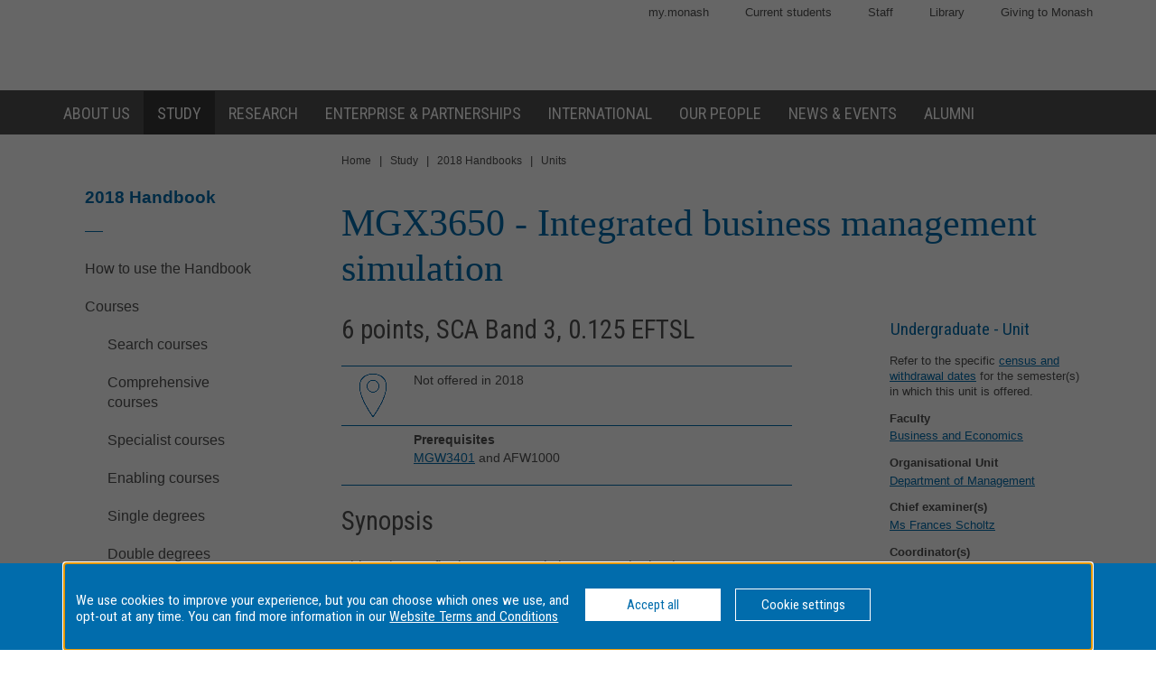

--- FILE ---
content_type: text/html
request_url: https://www3.monash.edu/pubs/2018handbooks/units/MGX3650.html
body_size: 737364
content:















<!DOCTYPE html>
<html lang="en">
<head>
	<meta charset="utf-8" />
	<meta name="viewport" content="width=device-width, initial-scale=1.0">
	<title>MGX3650: Integrated business management simulation - 2018 Handbook - Monash University</title>
  <link rel="canonical" href="https://www.monash.edu/pubs/2018handbooks/units/MGX3650.html" /> 

<!-- Google Tag Manager -->
<script>(function(w,d,s,l,i){w[l]=w[l]||[];w[l].push({'gtm.start':new Date().getTime(),event:'gtm.js'});var f=d.getElementsByTagName(s)[0],j=d.createElement(s),dl=l!='dataLayer'?'&l='+l:'';j.async=true;j.src='https://www.googletagmanager.com/gtm.js?id='+i+dl;f.parentNode.insertBefore(j,f);})(window,document,'script','dataLayer','GTM-MNDS5TV');</script>
<!-- End Google Tag Manager -->

  		<!-- For iPad with high-resolution Retina display running iOS >= 7: -->

<link rel="apple-touch-icon-precomposed" sizes="152x152" href="//www.monash.edu/__data/assets/git_bridge/0006/509343/deploy/mysource_files/favicon-152.png">

<!-- For iPad with high-resolution Retina display running iOS <= 6: -->

<link rel="apple-touch-icon-precomposed" sizes="144x144" href="//www.monash.edu/__data/assets/git_bridge/0006/509343/deploy/mysource_files/favicon-144.png">

<!-- For iPhone with high-resolution Retina display running iOS >= 7: -->

<link rel="apple-touch-icon-precomposed" sizes="120x120" href="//www.monash.edu/__data/assets/git_bridge/0006/509343/deploy/mysource_files/favicon-120.png">

<!-- For iPhone with high-resolution Retina display running iOS <= 6: -->

<link rel="apple-touch-icon-precomposed" sizes="114x114" href="//www.monash.edu/__data/assets/git_bridge/0006/509343/deploy/mysource_files/favicon-114.png">

<!-- For first- and second-generation iPad: -->

<link rel="apple-touch-icon-precomposed" sizes="72x72" href="//www.monash.edu/__data/assets/git_bridge/0006/509343/deploy/mysource_files/favicon-72.png">

<!-- For non-Retina iPhone, iPod Touch, and Android 2.1+ devices: -->

<link rel="apple-touch-icon-precomposed" href="//www.monash.edu/__data/assets/git_bridge/0006/509343/deploy/mysource_files/favicon-57.png">


<link rel="icon" href="//www.monash.edu/__data/assets/git_bridge/0006/509343/deploy/mysource_files/favicon.ico">

<!--[if IE]><link rel="shortcut icon" type="image/x-icon" href="//www.monash.edu/__data/assets/git_bridge/0006/509343/deploy/mysource_files/favicon.ico" /><![endif]-->						

        <link rel="alternate" type="application/rss+xml" title="RSS Feed for Monash University News" href="http://www.monash.edu/monash-mango/_web_services/news/rss?site=2728" />
        
<!-- SEO: Basic Metadata //-->

<!-- User Defined //-->
<meta name="keywords" content="monash university, handbooks, curriculum, units, courses, areas of study, majors, minors " />
<meta name="description" content="MGX3650: Integrated business management simulation - Monash University" />
<meta name="author" content="" />
<meta name="copyright" content="" />
<meta name="robots" content="index,follow" />
<meta name="page.title" content="MGX3650: Integrated business management simulation - Monash University" />

<!-- SEO: Open Graph //-->

<!-- Required //-->
<meta property="og:title" content="Monash University Handbook" />
<meta property="og:type" content="website" />

<meta property="og:url" content="https://monash.edu/pubs/2018handbooks/units/MGX3650.html" />

<meta property="og:image" content="" />

<!-- Optional //-->
<meta property="og:site_name" content="Monash University" />

<!-- SEO: Twitter Card //-->

<!-- Card //-->
<meta name="twitter:title" content="Monash University Handbook" />
<meta name="twitter:image" content="" />
<meta name="twitter:image:width" content="" />
<meta name="twitter:image:height" content="" />

<!-- Products //-->

<!-- iPhone App //-->

<!-- iPad App //-->
<meta name="twitter:app:id:ipad" content="" />

<!-- Google Play //-->

<!-- Additional Metadata //-->

<!-- Site Configuration //-->

<meta name="site.internal.domains" content="monash; monash.edu; monash.edu.au; clients.squiz.net; mon-funnelback01.squiz.net" />

<!-- Styles and Preloaded Scripts -->
												
<!-- Styles -->

<link href="/pubs/2018handbooks/assets/styles/monash/main.css" rel="stylesheet" />

<!-- Scripts -->

<script src="/pubs/2018handbooks/assets/js/monash/modernizr.min.js"></script>

    <!-- BRANCH SPECIFIC HEADERS -->
    <link rel="stylesheet" href="/pubs/2018handbooks/assets/styles/jquery-ui.min.css" type="text/css" />
    <link rel="stylesheet" href="/pubs/2018handbooks/assets/styles/jquery-ui.theme.min.css" type="text/css" />
    <link rel="stylesheet" href="/pubs/2018handbooks/assets/styles/handbooks.css" type="text/css"    />
    <link rel="stylesheet" href="/pubs/2018handbooks/assets/styles/print-handbooks.css" type="text/css" media="print"   />


</head>

	<!--[if lt IE 7]><body class="no-js lt-ie9 lt-ie8 lt-ie7"><![endif]-->
	<!--[if IE 7]><body class="no-js lt-ie9 lt-ie8"><![endif]-->
	<!--[if IE 8]><body class="no-js lt-ie9"><![endif]-->
	<!--[if gt IE 8]><!-->
<body class="no-js">
	<!--<![endif]-->
<!--noindex-->
<script>
dataLayer = [{'environment': 'production'}];
</script>
<!-- Google Tag Manager (noscript) -->
<noscript><iframe src="https://www.googletagmanager.com/ns.html?id=GTM-MNDS5TV" height="0" width="0" style="display:none;visibility:hidden"></iframe></noscript>
<!-- End Google Tag Manager (noscript) -->
<!-- HANDBOOK ADMIN SECTION -->
<div class="hbk-admin"><!--Do not move this area away from the top of the doc-->
<p class="hbk-admin-section">units</p>
<p class="hbk-admin-filename">/pubs/2018handbooks/units/MGX3650.html</p>
<p class="hbk-admin-faculty">Faculty of Business and Economics</p>
<div class="print-date">
<span class="print-date-updated">Thursday, 21-Oct-2021 10:02:16 AEDT</span>
<span class="print-date-printed">17 January 2026</span>
</div>
</div>

    <div id="page-wrapper" class="page">

<div id="top" class="skip-links" aria-hidden="true">
	<ul class="skip-links__list">
		<li class="skip-links__item"><a class="skip-links__link" href="#main">Skip to content</a></li>
		<li class="skip-links__item"><a class="skip-links__link" href="#main-navigation">Skip to navigation</a></li>
	</ul>
<!-- /.skip-links --></div>


<!-- INCLUDE "header.tt2" -->
        <header id="header" role="banner" class="header">
            <div class="header-row">
                <div class="content-wrapper">
                    
												
						<!-- Utility Links -->
<div id="header-utility-links" class="header-row__utility-navigation">
    <ul class="utility-navigation-list">
        <li class="utility-navigation-list__item mobile-hidden">
    <a href="https://my.monash/" class="utility-navigation-list__link">
        my.monash
    </a>
</li>
<li class="utility-navigation-list__item mobile-hidden">
    <a href="http://monash.edu/students/" class="utility-navigation-list__link">
        Current  students
    </a>
</li>
<li class="utility-navigation-list__item mobile-hidden">
    <a href="http://intranet.monash.edu.au/" class="utility-navigation-list__link">
        Staff
    </a>
</li>
<li class="utility-navigation-list__item mobile-hidden">
    <a href="http://monash.edu/library/" class="utility-navigation-list__link">
        Library
    </a>
</li>
<li class="utility-navigation-list__item mobile-hidden">
    <a href="http://monash.edu/giving/" class="utility-navigation-list__link">
        Giving to Monash
    </a>
</li>
    </ul>
<!-- /#header-utility-links --></div>
						
<div class="header-row__items">
	<div class="header-row__logo-wrapper mobile-hidden">
		<a href="http://www.monash.edu" id="header-logo-desktop" class="header-row__logo-link"><img src="//www.monash.edu/__data/assets/git_bridge/0006/509343/deploy/mysource_files/monash-logo-mono.svg" class="header-row__logo-img" alt="Monash University"/></a>
	<!-- /.header-row__logo-wrapper --></div>

                    <!-- /.header-row__items --></div>
                <!-- /.content-wrapper --></div>
            <!-- /.header-row --></div>
            <div class="header-row navbar--aa-charcoal megamenu--monash-blue">
                <div class="page-wrapper">
                    <div class="content-wrapper flex-wrapper">
                        
											
            <nav id="main-navigation" role="navigation" class="navbar">
 
                <button class="navbar__toggle" aria-controls="navbar__dropdown">Menu</button>
                <div id="navbar__dropdown" role="region" class="navbar__dropdown" aria-expanded="false">
                    
                    <ul class="navbar__list navbar__list--home desktop-hidden">
                        <li class="navbar__item"><span class="navbar__item-logo-mobile"></span></li>
                        <li class="navbar__item"><a href="http://www.monash.edu" class="navbar__item-lbl"><span class="navbar__item-text">Monash Home</span></a></li>
                    </ul>
                    <ul class="navbar__list flex-wrapper">
                        
                                                    <li class="navbar__item">
                                <a href="http://www.monash.edu/about" class="navbar__item-lbl"><span class="navbar__item-text">About us</span></a>
                                <div class="sub-nav sub-mega-nav">
                                    <div class="sub-nav__wrapper">
                                        <!-- Main Nav: Level 1 Description -->
                                        <div class="wrapper__item">
                                            <h4>Sir John Monash</h4>                                            <p>&ldquo; &hellip; equip yourself for life, not solely for your own benefit but for the benefit of the whole community.&rdquo;</p>                                        </div>
                                        							
                                            <div class="wrapper__item">
                                                <ul class="navbar__list-sub navbar__list-sub--level2">
                                                    
                                                                                                            <li class="navbar__item-sub navbar__item-sub--level2">
                                                            <a href="http://www.monash.edu/about/who" class="navbar__item-sub-lbl navbar__item-sub-lbl--level2"><span class="navbar__item-text navbar__item-text--level2">Who we are</span></a>
                                                            
                                                            							
                                                                <ul class="navbar__list-sub navbar__list-sub--level3 desktop-hidden">
                                                                    
                                                                                                                                            <li class="navbar__item-sub navbar__item-sub--level3">
                                                                            <a href="http://www.monash.edu/about/who/glance" class="navbar__item-sub-lbl navbar__item-sub-lbl--level3"><span class="navbar__item-text navbar__item-text--level3">Monash at a glance</span></a>
                                                                            							
                                                                                <ul class="navbar__list-sub navbar__list-sub--level4">
                                                                                    
                                                                                                                                                                            <li class="navbar__item-sub navbar__item-sub--level4">
                                                                                            <a href="http://www.monash.edu/about/who/glance/agents" class="navbar__item-sub-lbl navbar__item-sub-lbl--level4"><span class="navbar__item-text navbar__item-text--level4">Agents of change</span></a>
                                                                                            							
                                                                                        </li>
                                                                                                                                                                            <li class="navbar__item-sub navbar__item-sub--level4">
                                                                                            <a href="http://www.monash.edu/about/who/glance/ranking-and-reputation" class="navbar__item-sub-lbl navbar__item-sub-lbl--level4"><span class="navbar__item-text navbar__item-text--level4">Ranking and Reputation</span></a>
                                                                                            							
                                                                                        </li>
                                                                                                                                                                            <li class="navbar__item-sub navbar__item-sub--level4">
                                                                                            <a href="http://www.monash.edu/about/who/glance/social-inclusion" class="navbar__item-sub-lbl navbar__item-sub-lbl--level4"><span class="navbar__item-text navbar__item-text--level4">Supporting diversity and inclusion</span></a>
                                                                                            							
                                                                                        </li>
                                                                                                                                                                            <li class="navbar__item-sub navbar__item-sub--level4">
                                                                                            <a href="http://www.monash.edu/about/who/glance/monash-oxfam" class="navbar__item-sub-lbl navbar__item-sub-lbl--level4"><span class="navbar__item-text navbar__item-text--level4">Oxfam-Monash partnership</span></a>
                                                                                            							
                                                                                        </li>
                                                                                                                                                                    </ul>
                                                                            
						
                                                                        </li>
                                                                                                                                            <li class="navbar__item-sub navbar__item-sub--level3">
                                                                            <a href="http://www.monash.edu/about/who/strategic-plan" class="navbar__item-sub-lbl navbar__item-sub-lbl--level3"><span class="navbar__item-text navbar__item-text--level3">Strategic plan</span></a>
                                                                            							
                                                                                <ul class="navbar__list-sub navbar__list-sub--level4">
                                                                                    
                                                                                                                                                                            <li class="navbar__item-sub navbar__item-sub--level4">
                                                                                            <a href="http://www.monash.edu/about/who/strategic-plan/masterplan" class="navbar__item-sub-lbl navbar__item-sub-lbl--level4"><span class="navbar__item-text navbar__item-text--level4">Masterplan</span></a>
                                                                                            							
                                                                                                <ul class="navbar__list-sub navbar__list-sub--level5">
                                                                                                    
                                                                                                                                                                                                            <li class="navbar__item-sub navbar__item-sub--level5">
                                                                                                            <a href="http://www.monash.edu/about/who/strategic-plan/masterplan/featured-projects" class="navbar__item-sub-lbl navbar__item-sub-lbl--level5"><span class="navbar__item-text navbar__item-text--level5">Featured projects</span></a>
                                                                                                        </li>
                                                                                                                                                                                                    </ul>
                                                                                            
						
                                                                                        </li>
                                                                                                                                                                            <li class="navbar__item-sub navbar__item-sub--level4">
                                                                                            <a href="http://www.monash.edu/about/who/strategic-plan/framework" class="navbar__item-sub-lbl navbar__item-sub-lbl--level4"><span class="navbar__item-text navbar__item-text--level4">Monash Planning Framework</span></a>
                                                                                            							
                                                                                        </li>
                                                                                                                                                                    </ul>
                                                                            
						
                                                                        </li>
                                                                                                                                            <li class="navbar__item-sub navbar__item-sub--level3">
                                                                            <a href="http://www.monash.edu/about/who/history" class="navbar__item-sub-lbl navbar__item-sub-lbl--level3"><span class="navbar__item-text navbar__item-text--level3">A proud history</span></a>
                                                                            							
                                                                                <ul class="navbar__list-sub navbar__list-sub--level4">
                                                                                    
                                                                                                                                                                            <li class="navbar__item-sub navbar__item-sub--level4">
                                                                                            <a href="http://www.monash.edu/about/who/history/sir-john-monash" class="navbar__item-sub-lbl navbar__item-sub-lbl--level4"><span class="navbar__item-text navbar__item-text--level4">Sir John Monash</span></a>
                                                                                            							
                                                                                        </li>
                                                                                                                                                                    </ul>
                                                                            
						
                                                                        </li>
                                                                                                                                            <li class="navbar__item-sub navbar__item-sub--level3">
                                                                            <a href="http://www.monash.edu/about/who/safety-security" class="navbar__item-sub-lbl navbar__item-sub-lbl--level3"><span class="navbar__item-text navbar__item-text--level3">Safety and security</span></a>
                                                                            							
                                                                                <ul class="navbar__list-sub navbar__list-sub--level4">
                                                                                    
                                                                                                                                                                            <li class="navbar__item-sub navbar__item-sub--level4">
                                                                                            <a href="http://www.monash.edu/about/who/safety-security/offices" class="navbar__item-sub-lbl navbar__item-sub-lbl--level4"><span class="navbar__item-text navbar__item-text--level4">Security offices</span></a>
                                                                                            							
                                                                                        </li>
                                                                                                                                                                            <li class="navbar__item-sub navbar__item-sub--level4">
                                                                                            <a href="http://www.monash.edu/about/who/safety-security/services" class="navbar__item-sub-lbl navbar__item-sub-lbl--level4"><span class="navbar__item-text navbar__item-text--level4">Security services</span></a>
                                                                                            							
                                                                                        </li>
                                                                                                                                                                    </ul>
                                                                            
						
                                                                        </li>
                                                                                                                                            <li class="navbar__item-sub navbar__item-sub--level3">
                                                                            <a href="http://www.monash.edu/about/who/publications" class="navbar__item-sub-lbl navbar__item-sub-lbl--level3"><span class="navbar__item-text navbar__item-text--level3">Monash University publications</span></a>
                                                                            							
                                                                        </li>
                                                                                                                                    </ul>
                                                            
						
                                                        </li>
                                                                                                            <li class="navbar__item-sub navbar__item-sub--level2">
                                                            <a href="http://www.monash.edu/about/world" class="navbar__item-sub-lbl navbar__item-sub-lbl--level2"><span class="navbar__item-text navbar__item-text--level2">Around the world</span></a>
                                                            
                                                            							
                                                        </li>
                                                                                                            <li class="navbar__item-sub navbar__item-sub--level2">
                                                            <a href="http://www.monash.edu/about/structure" class="navbar__item-sub-lbl navbar__item-sub-lbl--level2"><span class="navbar__item-text navbar__item-text--level2">Organisational structure</span></a>
                                                            
                                                            							
                                                                <ul class="navbar__list-sub navbar__list-sub--level3 desktop-hidden">
                                                                    
                                                                                                                                            <li class="navbar__item-sub navbar__item-sub--level3">
                                                                            <a href="http://www.monash.edu/about/structure/senior-staff" class="navbar__item-sub-lbl navbar__item-sub-lbl--level3"><span class="navbar__item-text navbar__item-text--level3">Senior Monash staff</span></a>
                                                                            							
                                                                                <ul class="navbar__list-sub navbar__list-sub--level4">
                                                                                    
                                                                                                                                                                            <li class="navbar__item-sub navbar__item-sub--level4">
                                                                                            <a href="http://www.monash.edu/about/structure/senior-staff/vice-chancellor" class="navbar__item-sub-lbl navbar__item-sub-lbl--level4"><span class="navbar__item-text navbar__item-text--level4">The Office of the Vice-Chancellor</span></a>
                                                                                            							
                                                                                                <ul class="navbar__list-sub navbar__list-sub--level5">
                                                                                                    
                                                                                                                                                                                                            <li class="navbar__item-sub navbar__item-sub--level5">
                                                                                                            <a href="http://www.monash.edu/about/structure/senior-staff/vice-chancellor/profile" class="navbar__item-sub-lbl navbar__item-sub-lbl--level5"><span class="navbar__item-text navbar__item-text--level5">Profile of Professor Margaret Gardner AO – President and Vice-Chancellor</span></a>
                                                                                                        </li>
                                                                                                                                                                                                    </ul>
                                                                                            
						
                                                                                        </li>
                                                                                                                                                                            <li class="navbar__item-sub navbar__item-sub--level4">
                                                                                            <a href="http://www.monash.edu/about/structure/senior-staff/chief-operating" class="navbar__item-sub-lbl navbar__item-sub-lbl--level4"><span class="navbar__item-text navbar__item-text--level4">Office of the Chief Operating Officer and Senior Vice-President</span></a>
                                                                                            							
                                                                                        </li>
                                                                                                                                                                            <li class="navbar__item-sub navbar__item-sub--level4">
                                                                                            <a href="http://www.monash.edu/about/structure/senior-staff/chief-financial" class="navbar__item-sub-lbl navbar__item-sub-lbl--level4"><span class="navbar__item-text navbar__item-text--level4">Finance</span></a>
                                                                                            							
                                                                                        </li>
                                                                                                                                                                            <li class="navbar__item-sub navbar__item-sub--level4">
                                                                                            <a href="http://www.monash.edu/about/structure/senior-staff/admin-finance" class="navbar__item-sub-lbl navbar__item-sub-lbl--level4"><span class="navbar__item-text navbar__item-text--level4">Administration and finance</span></a>
                                                                                            							
                                                                                                <ul class="navbar__list-sub navbar__list-sub--level5">
                                                                                                    
                                                                                                                                                                                                            <li class="navbar__item-sub navbar__item-sub--level5">
                                                                                                            <a href="http://www.monash.edu/about/structure/senior-staff/admin-finance/vp-finance" class="navbar__item-sub-lbl navbar__item-sub-lbl--level5"><span class="navbar__item-text navbar__item-text--level5">David Pitt - Senior Vice-President and Chief Financial Officer</span></a>
                                                                                                        </li>
                                                                                                                                                                                                            <li class="navbar__item-sub navbar__item-sub--level5">
                                                                                                            <a href="http://www.monash.edu/about/structure/senior-staff/admin-finance/chief-operating-officer" class="navbar__item-sub-lbl navbar__item-sub-lbl--level5"><span class="navbar__item-text navbar__item-text--level5">Peter Marshall - Chief Operating Officer and Senior Vice-President</span></a>
                                                                                                        </li>
                                                                                                                                                                                                    </ul>
                                                                                            
						
                                                                                        </li>
                                                                                                                                                                    </ul>
                                                                            
						
                                                                        </li>
                                                                                                                                            <li class="navbar__item-sub navbar__item-sub--level3">
                                                                            <a href="http://www.monash.edu/about/structure/uni-council" class="navbar__item-sub-lbl navbar__item-sub-lbl--level3"><span class="navbar__item-text navbar__item-text--level3">University Council</span></a>
                                                                            							
                                                                        </li>
                                                                                                                                            <li class="navbar__item-sub navbar__item-sub--level3">
                                                                            <a href="http://www.monash.edu/about/structure/academic-board" class="navbar__item-sub-lbl navbar__item-sub-lbl--level3"><span class="navbar__item-text navbar__item-text--level3">Academic Board</span></a>
                                                                            							
                                                                        </li>
                                                                                                                                            <li class="navbar__item-sub navbar__item-sub--level3">
                                                                            <a href="http://www.monash.edu/about/structure/academic-organisation-structure" class="navbar__item-sub-lbl navbar__item-sub-lbl--level3"><span class="navbar__item-text navbar__item-text--level3">Academic structure</span></a>
                                                                            							
                                                                        </li>
                                                                                                                                            <li class="navbar__item-sub navbar__item-sub--level3">
                                                                            <a href="http://www.monash.edu/about/structure/senior-management-chart" class="navbar__item-sub-lbl navbar__item-sub-lbl--level3"><span class="navbar__item-text navbar__item-text--level3">Senior management chart</span></a>
                                                                            							
                                                                        </li>
                                                                                                                                            <li class="navbar__item-sub navbar__item-sub--level3">
                                                                            <a href="http://www.monash.edu/about/structure/committees" class="navbar__item-sub-lbl navbar__item-sub-lbl--level3"><span class="navbar__item-text navbar__item-text--level3">Committees advising the Vice-Chancellor</span></a>
                                                                            							
                                                                                <ul class="navbar__list-sub navbar__list-sub--level4">
                                                                                    
                                                                                                                                                                            <li class="navbar__item-sub navbar__item-sub--level4">
                                                                                            <a href="http://www.monash.edu/about/structure/committees/vcec" class="navbar__item-sub-lbl navbar__item-sub-lbl--level4"><span class="navbar__item-text navbar__item-text--level4">Vice-Chancellor's Executive Committee</span></a>
                                                                                            							
                                                                                        </li>
                                                                                                                                                                            <li class="navbar__item-sub navbar__item-sub--level4">
                                                                                            <a href="http://www.monash.edu/about/structure/committees/smt" class="navbar__item-sub-lbl navbar__item-sub-lbl--level4"><span class="navbar__item-text navbar__item-text--level4">Senior Management Team</span></a>
                                                                                            							
                                                                                        </li>
                                                                                                                                                                            <li class="navbar__item-sub navbar__item-sub--level4">
                                                                                            <a href="http://www.monash.edu/about/structure/committees/miio" class="navbar__item-sub-lbl navbar__item-sub-lbl--level4"><span class="navbar__item-text navbar__item-text--level4">Major Initiatives Implementation and Oversight (MIIO)</span></a>
                                                                                            							
                                                                                        </li>
                                                                                                                                                                    </ul>
                                                                            
						
                                                                        </li>
                                                                                                                                    </ul>
                                                            
						
                                                        </li>
                                                                                                            <li class="navbar__item-sub navbar__item-sub--level2">
                                                            <a href="http://www.monash.edu/about/jobs-at-monash" class="navbar__item-sub-lbl navbar__item-sub-lbl--level2"><span class="navbar__item-text navbar__item-text--level2">Jobs at Monash</span></a>
                                                            
                                                            							
                                                        </li>
                                                                                                            <li class="navbar__item-sub navbar__item-sub--level2">
                                                            <a href="http://www.monash.edu/about/our-locations" class="navbar__item-sub-lbl navbar__item-sub-lbl--level2"><span class="navbar__item-text navbar__item-text--level2">Our locations</span></a>
                                                            
                                                            							
                                                                <ul class="navbar__list-sub navbar__list-sub--level3 desktop-hidden">
                                                                    
                                                                                                                                            <li class="navbar__item-sub navbar__item-sub--level3">
                                                                            <a href="http://www.monash.edu/about/our-locations/australian" class="navbar__item-sub-lbl navbar__item-sub-lbl--level3"><span class="navbar__item-text navbar__item-text--level3">Our Australian locations</span></a>
                                                                            							
                                                                        </li>
                                                                                                                                            <li class="navbar__item-sub navbar__item-sub--level3">
                                                                            <a href="http://www.monash.edu/about/our-locations/clayton-campus" class="navbar__item-sub-lbl navbar__item-sub-lbl--level3"><span class="navbar__item-text navbar__item-text--level3">Clayton</span></a>
                                                                            							
                                                                                <ul class="navbar__list-sub navbar__list-sub--level4">
                                                                                    
                                                                                                                                                                            <li class="navbar__item-sub navbar__item-sub--level4">
                                                                                            <a href="http://www.monash.edu/about/our-locations/clayton-campus/about-clayton-campus" class="navbar__item-sub-lbl navbar__item-sub-lbl--level4"><span class="navbar__item-text navbar__item-text--level4">About Clayton campus</span></a>
                                                                                            							
                                                                                        </li>
                                                                                                                                                                            <li class="navbar__item-sub navbar__item-sub--level4">
                                                                                            <a href="http://www.monash.edu/about/our-locations/clayton-campus/gardens-at-clayton" class="navbar__item-sub-lbl navbar__item-sub-lbl--level4"><span class="navbar__item-text navbar__item-text--level4">Gardens at Clayton</span></a>
                                                                                            							
                                                                                                <ul class="navbar__list-sub navbar__list-sub--level5">
                                                                                                    
                                                                                                                                                                                                            <li class="navbar__item-sub navbar__item-sub--level5">
                                                                                                            <a href="http://www.monash.edu/about/our-locations/clayton-campus/gardens-at-clayton/garden-locations-map" class="navbar__item-sub-lbl navbar__item-sub-lbl--level5"><span class="navbar__item-text navbar__item-text--level5">Garden locations map</span></a>
                                                                                                        </li>
                                                                                                                                                                                                    </ul>
                                                                                            
						
                                                                                        </li>
                                                                                                                                                                            <li class="navbar__item-sub navbar__item-sub--level4">
                                                                                            <a href="http://www.monash.edu/about/our-locations/clayton-campus/learning-and-teaching-building" class="navbar__item-sub-lbl navbar__item-sub-lbl--level4"><span class="navbar__item-text navbar__item-text--level4">Learning and Teaching Building</span></a>
                                                                                            							
                                                                                                <ul class="navbar__list-sub navbar__list-sub--level5">
                                                                                                    
                                                                                                                                                                                                            <li class="navbar__item-sub navbar__item-sub--level5">
                                                                                                            <a href="http://www.monash.edu/about/our-locations/clayton-campus/learning-and-teaching-building/construction-program" class="navbar__item-sub-lbl navbar__item-sub-lbl--level5"><span class="navbar__item-text navbar__item-text--level5">Construction</span></a>
                                                                                                        </li>
                                                                                                                                                                                                            <li class="navbar__item-sub navbar__item-sub--level5">
                                                                                                            <a href="http://www.monash.edu/about/our-locations/clayton-campus/learning-and-teaching-building/take-a-virtual-tour-of-the-ltb" class="navbar__item-sub-lbl navbar__item-sub-lbl--level5"><span class="navbar__item-text navbar__item-text--level5">Take a virtual tour of the LTB</span></a>
                                                                                                        </li>
                                                                                                                                                                                                            <li class="navbar__item-sub navbar__item-sub--level5">
                                                                                                            <a href="http://www.monash.edu/about/our-locations/clayton-campus/learning-and-teaching-building/frequently-asked-questions" class="navbar__item-sub-lbl navbar__item-sub-lbl--level5"><span class="navbar__item-text navbar__item-text--level5">Frequently asked questions</span></a>
                                                                                                        </li>
                                                                                                                                                                                                            <li class="navbar__item-sub navbar__item-sub--level5">
                                                                                                            <a href="http://www.monash.edu/about/our-locations/clayton-campus/learning-and-teaching-building/contact" class="navbar__item-sub-lbl navbar__item-sub-lbl--level5"><span class="navbar__item-text navbar__item-text--level5">Contact</span></a>
                                                                                                        </li>
                                                                                                                                                                                                    </ul>
                                                                                            
						
                                                                                        </li>
                                                                                                                                                                            <li class="navbar__item-sub navbar__item-sub--level4">
                                                                                            <a href="http://www.monash.edu/about/our-locations/clayton-campus/monash-transport-interchange" class="navbar__item-sub-lbl navbar__item-sub-lbl--level4"><span class="navbar__item-text navbar__item-text--level4">Monash Transport Interchange</span></a>
                                                                                            							
                                                                                        </li>
                                                                                                                                                                    </ul>
                                                                            
						
                                                                        </li>
                                                                                                                                            <li class="navbar__item-sub navbar__item-sub--level3">
                                                                            <a href="http://www.monash.edu/about/our-locations/caulfield-campus" class="navbar__item-sub-lbl navbar__item-sub-lbl--level3"><span class="navbar__item-text navbar__item-text--level3">Caulfield</span></a>
                                                                            							
                                                                                <ul class="navbar__list-sub navbar__list-sub--level4">
                                                                                    
                                                                                                                                                                            <li class="navbar__item-sub navbar__item-sub--level4">
                                                                                            <a href="http://www.monash.edu/about/our-locations/caulfield-campus/this-week-caulfield" class="navbar__item-sub-lbl navbar__item-sub-lbl--level4"><span class="navbar__item-text navbar__item-text--level4">This Week at Caulfield</span></a>
                                                                                            							
                                                                                        </li>
                                                                                                                                                                            <li class="navbar__item-sub navbar__item-sub--level4">
                                                                                            <a href="http://www.monash.edu/about/our-locations/caulfield-campus/about-caulfield-campus" class="navbar__item-sub-lbl navbar__item-sub-lbl--level4"><span class="navbar__item-text navbar__item-text--level4">About Caulfield campus</span></a>
                                                                                            							
                                                                                        </li>
                                                                                                                                                                            <li class="navbar__item-sub navbar__item-sub--level4">
                                                                                            <a href="http://www.monash.edu/about/our-locations/caulfield-campus/parking" class="navbar__item-sub-lbl navbar__item-sub-lbl--level4"><span class="navbar__item-text navbar__item-text--level4">Travelling here and parking on campus</span></a>
                                                                                            							
                                                                                        </li>
                                                                                                                                                                            <li class="navbar__item-sub navbar__item-sub--level4">
                                                                                            <a href="http://www.monash.edu/about/our-locations/caulfield-campus/caulfield-a-z" class="navbar__item-sub-lbl navbar__item-sub-lbl--level4"><span class="navbar__item-text navbar__item-text--level4">Caulfield A - Z</span></a>
                                                                                            							
                                                                                        </li>
                                                                                                                                                                    </ul>
                                                                            
						
                                                                        </li>
                                                                                                                                            <li class="navbar__item-sub navbar__item-sub--level3">
                                                                            <a href="http://www.monash.edu/about/our-locations/peninsula-campus" class="navbar__item-sub-lbl navbar__item-sub-lbl--level3"><span class="navbar__item-text navbar__item-text--level3">Peninsula</span></a>
                                                                            							
                                                                                <ul class="navbar__list-sub navbar__list-sub--level4">
                                                                                    
                                                                                                                                                                            <li class="navbar__item-sub navbar__item-sub--level4">
                                                                                            <a href="http://www.monash.edu/about/our-locations/peninsula-campus/services" class="navbar__item-sub-lbl navbar__item-sub-lbl--level4"><span class="navbar__item-text navbar__item-text--level4">Services</span></a>
                                                                                            							
                                                                                                <ul class="navbar__list-sub navbar__list-sub--level5">
                                                                                                    
                                                                                                                                                                                                            <li class="navbar__item-sub navbar__item-sub--level5">
                                                                                                            <a href="http://www.monash.edu/about/our-locations/peninsula-campus/services/inclusive-practices" class="navbar__item-sub-lbl navbar__item-sub-lbl--level5"><span class="navbar__item-text navbar__item-text--level5">Inclusive practices</span></a>
                                                                                                        </li>
                                                                                                                                                                                                            <li class="navbar__item-sub navbar__item-sub--level5">
                                                                                                            <a href="http://www.monash.edu/about/our-locations/peninsula-campus/services/food-outlets" class="navbar__item-sub-lbl navbar__item-sub-lbl--level5"><span class="navbar__item-text navbar__item-text--level5">Food outlets</span></a>
                                                                                                        </li>
                                                                                                                                                                                                            <li class="navbar__item-sub navbar__item-sub--level5">
                                                                                                            <a href="http://www.monash.edu/about/our-locations/peninsula-campus/services/chaplaincy" class="navbar__item-sub-lbl navbar__item-sub-lbl--level5"><span class="navbar__item-text navbar__item-text--level5">Chaplaincy</span></a>
                                                                                                        </li>
                                                                                                                                                                                                    </ul>
                                                                                            
						
                                                                                        </li>
                                                                                                                                                                            <li class="navbar__item-sub navbar__item-sub--level4">
                                                                                            <a href="http://www.monash.edu/about/our-locations/peninsula-campus/courses" class="navbar__item-sub-lbl navbar__item-sub-lbl--level4"><span class="navbar__item-text navbar__item-text--level4">Courses</span></a>
                                                                                            							
                                                                                        </li>
                                                                                                                                                                            <li class="navbar__item-sub navbar__item-sub--level4">
                                                                                            <a href="http://www.monash.edu/about/our-locations/peninsula-campus/peninsula-a-z" class="navbar__item-sub-lbl navbar__item-sub-lbl--level4"><span class="navbar__item-text navbar__item-text--level4">Peninsula A - Z</span></a>
                                                                                            							
                                                                                        </li>
                                                                                                                                                                            <li class="navbar__item-sub navbar__item-sub--level4">
                                                                                            <a href="http://www.monash.edu/about/our-locations/peninsula-campus/travelling-here-and-parking" class="navbar__item-sub-lbl navbar__item-sub-lbl--level4"><span class="navbar__item-text navbar__item-text--level4">Travelling here and parking</span></a>
                                                                                            							
                                                                                                <ul class="navbar__list-sub navbar__list-sub--level5">
                                                                                                    
                                                                                                                                                                                                            <li class="navbar__item-sub navbar__item-sub--level5">
                                                                                                            <a href="http://www.monash.edu/about/our-locations/peninsula-campus/travelling-here-and-parking/bicycle" class="navbar__item-sub-lbl navbar__item-sub-lbl--level5"><span class="navbar__item-text navbar__item-text--level5">Bicycle</span></a>
                                                                                                        </li>
                                                                                                                                                                                                            <li class="navbar__item-sub navbar__item-sub--level5">
                                                                                                            <a href="http://www.monash.edu/about/our-locations/peninsula-campus/travelling-here-and-parking/car-and-motorcycle" class="navbar__item-sub-lbl navbar__item-sub-lbl--level5"><span class="navbar__item-text navbar__item-text--level5">Car and Motorcycle</span></a>
                                                                                                        </li>
                                                                                                                                                                                                    </ul>
                                                                                            
						
                                                                                        </li>
                                                                                                                                                                            <li class="navbar__item-sub navbar__item-sub--level4">
                                                                                            <a href="http://www.monash.edu/about/our-locations/peninsula-campus/about-peninsula-campus" class="navbar__item-sub-lbl navbar__item-sub-lbl--level4"><span class="navbar__item-text navbar__item-text--level4">About Peninsula campus</span></a>
                                                                                            							
                                                                                        </li>
                                                                                                                                                                            <li class="navbar__item-sub navbar__item-sub--level4">
                                                                                            <a href="http://www.monash.edu/about/our-locations/peninsula-campus/department-contacts" class="navbar__item-sub-lbl navbar__item-sub-lbl--level4"><span class="navbar__item-text navbar__item-text--level4">Department contacts</span></a>
                                                                                            							
                                                                                        </li>
                                                                                                                                                                            <li class="navbar__item-sub navbar__item-sub--level4">
                                                                                            <a href="http://www.monash.edu/about/our-locations/peninsula-campus/facilities" class="navbar__item-sub-lbl navbar__item-sub-lbl--level4"><span class="navbar__item-text navbar__item-text--level4">Facilities</span></a>
                                                                                            							
                                                                                                <ul class="navbar__list-sub navbar__list-sub--level5">
                                                                                                    
                                                                                                                                                                                                            <li class="navbar__item-sub navbar__item-sub--level5">
                                                                                                            <a href="http://www.monash.edu/about/our-locations/peninsula-campus/facilities/campus-business-lounge" class="navbar__item-sub-lbl navbar__item-sub-lbl--level5"><span class="navbar__item-text navbar__item-text--level5">Campus business lounge</span></a>
                                                                                                        </li>
                                                                                                                                                                                                            <li class="navbar__item-sub navbar__item-sub--level5">
                                                                                                            <a href="http://www.monash.edu/about/our-locations/peninsula-campus/facilities/chill-out-room" class="navbar__item-sub-lbl navbar__item-sub-lbl--level5"><span class="navbar__item-text navbar__item-text--level5">Chill out room</span></a>
                                                                                                        </li>
                                                                                                                                                                                                            <li class="navbar__item-sub navbar__item-sub--level5">
                                                                                                            <a href="http://www.monash.edu/about/our-locations/peninsula-campus/facilities/postgraduate-study-centre" class="navbar__item-sub-lbl navbar__item-sub-lbl--level5"><span class="navbar__item-text navbar__item-text--level5">Postgraduate study centre</span></a>
                                                                                                        </li>
                                                                                                                                                                                                            <li class="navbar__item-sub navbar__item-sub--level5">
                                                                                                            <a href="http://www.monash.edu/about/our-locations/peninsula-campus/facilities/parenting-room" class="navbar__item-sub-lbl navbar__item-sub-lbl--level5"><span class="navbar__item-text navbar__item-text--level5">Parenting room</span></a>
                                                                                                        </li>
                                                                                                                                                                                                            <li class="navbar__item-sub navbar__item-sub--level5">
                                                                                                            <a href="http://www.monash.edu/about/our-locations/peninsula-campus/facilities/mparc" class="navbar__item-sub-lbl navbar__item-sub-lbl--level5"><span class="navbar__item-text navbar__item-text--level5">MPARC</span></a>
                                                                                                        </li>
                                                                                                                                                                                                    </ul>
                                                                                            
						
                                                                                        </li>
                                                                                                                                                                    </ul>
                                                                            
						
                                                                        </li>
                                                                                                                                            <li class="navbar__item-sub navbar__item-sub--level3">
                                                                            <a href="http://www.monash.edu/about/our-locations/berwick-campus" class="navbar__item-sub-lbl navbar__item-sub-lbl--level3"><span class="navbar__item-text navbar__item-text--level3">Berwick</span></a>
                                                                            							
                                                                                <ul class="navbar__list-sub navbar__list-sub--level4">
                                                                                    
                                                                                                                                                                            <li class="navbar__item-sub navbar__item-sub--level4">
                                                                                            <a href="http://www.monash.edu/about/our-locations/berwick-campus/parking" class="navbar__item-sub-lbl navbar__item-sub-lbl--level4"><span class="navbar__item-text navbar__item-text--level4">Transport and parking</span></a>
                                                                                            							
                                                                                        </li>
                                                                                                                                                                    </ul>
                                                                            
						
                                                                        </li>
                                                                                                                                            <li class="navbar__item-sub navbar__item-sub--level3">
                                                                            <a href="http://www.monash.edu/about/our-locations/international" class="navbar__item-sub-lbl navbar__item-sub-lbl--level3"><span class="navbar__item-text navbar__item-text--level3">Our international locations</span></a>
                                                                            							
                                                                        </li>
                                                                                                                                            <li class="navbar__item-sub navbar__item-sub--level3">
                                                                            <a href="http://www.monash.edu/about/our-locations/china" class="navbar__item-sub-lbl navbar__item-sub-lbl--level3"><span class="navbar__item-text navbar__item-text--level3">Southeast University-Monash University Joint Graduate School (Suzhou)</span></a>
                                                                            							
                                                                        </li>
                                                                                                                                    </ul>
                                                            
						
                                                        </li>
                                                                                                            <li class="navbar__item-sub navbar__item-sub--level2">
                                                            <a href="http://www.monash.edu/about/leadership" class="navbar__item-sub-lbl navbar__item-sub-lbl--level2"><span class="navbar__item-text navbar__item-text--level2">Leadership at Monash</span></a>
                                                            
                                                            							
                                                                <ul class="navbar__list-sub navbar__list-sub--level3 desktop-hidden">
                                                                    
                                                                                                                                            <li class="navbar__item-sub navbar__item-sub--level3">
                                                                            <a href="http://www.monash.edu/about/leadership/mentoring" class="navbar__item-sub-lbl navbar__item-sub-lbl--level3"><span class="navbar__item-text navbar__item-text--level3">Mentoring</span></a>
                                                                            							
                                                                        </li>
                                                                                                                                            <li class="navbar__item-sub navbar__item-sub--level3">
                                                                            <a href="http://www.monash.edu/about/leadership/staff-programs" class="navbar__item-sub-lbl navbar__item-sub-lbl--level3"><span class="navbar__item-text navbar__item-text--level3">Staff leadership development</span></a>
                                                                            							
                                                                        </li>
                                                                                                                                            <li class="navbar__item-sub navbar__item-sub--level3">
                                                                            <a href="http://www.monash.edu/about/leadership/monash-leaders" class="navbar__item-sub-lbl navbar__item-sub-lbl--level3"><span class="navbar__item-text navbar__item-text--level3">About leadership at Monash</span></a>
                                                                            							
                                                                                <ul class="navbar__list-sub navbar__list-sub--level4">
                                                                                    
                                                                                                                                                                            <li class="navbar__item-sub navbar__item-sub--level4">
                                                                                            <a href="http://www.monash.edu/about/leadership/monash-leaders/future-leaders" class="navbar__item-sub-lbl navbar__item-sub-lbl--level4"><span class="navbar__item-text navbar__item-text--level4">Profiles of student leaders</span></a>
                                                                                            							
                                                                                        </li>
                                                                                                                                                                    </ul>
                                                                            
						
                                                                        </li>
                                                                                                                                            <li class="navbar__item-sub navbar__item-sub--level3">
                                                                            <a href="http://www.monash.edu/about/leadership/student-programs" class="navbar__item-sub-lbl navbar__item-sub-lbl--level3"><span class="navbar__item-text navbar__item-text--level3">Student leadership programs</span></a>
                                                                            							
                                                                        </li>
                                                                                                                                    </ul>
                                                            
						
                                                        </li>
                                                                                                            <li class="navbar__item-sub navbar__item-sub--level2">
                                                            <a href="http://www.monash.edu/about/indigenous" class="navbar__item-sub-lbl navbar__item-sub-lbl--level2"><span class="navbar__item-text navbar__item-text--level2">Indigenous</span></a>
                                                            
                                                            							
                                                                <ul class="navbar__list-sub navbar__list-sub--level3 desktop-hidden">
                                                                    
                                                                                                                                            <li class="navbar__item-sub navbar__item-sub--level3">
                                                                            <a href="http://www.monash.edu/about/indigenous/celebrating-50-years" class="navbar__item-sub-lbl navbar__item-sub-lbl--level3"><span class="navbar__item-text navbar__item-text--level3">Celebrating 50 Years of Indigenous Programs</span></a>
                                                                            							
                                                                        </li>
                                                                                                                                            <li class="navbar__item-sub navbar__item-sub--level3">
                                                                            <a href="http://www.monash.edu/about/indigenous/employment" class="navbar__item-sub-lbl navbar__item-sub-lbl--level3"><span class="navbar__item-text navbar__item-text--level3">Indigenous Employment at Monash University</span></a>
                                                                            							
                                                                        </li>
                                                                                                                                            <li class="navbar__item-sub navbar__item-sub--level3">
                                                                            <a href="http://www.monash.edu/about/indigenous/cultural-diversity" class="navbar__item-sub-lbl navbar__item-sub-lbl--level3"><span class="navbar__item-text navbar__item-text--level3">Cultural safety program</span></a>
                                                                            							
                                                                        </li>
                                                                                                                                            <li class="navbar__item-sub navbar__item-sub--level3">
                                                                            <a href="http://www.monash.edu/about/indigenous/engagement-unit" class="navbar__item-sub-lbl navbar__item-sub-lbl--level3"><span class="navbar__item-text navbar__item-text--level3">Yulendj Indigenous Engagement Unit</span></a>
                                                                            							
                                                                        </li>
                                                                                                                                            <li class="navbar__item-sub navbar__item-sub--level3">
                                                                            <a href="http://www.monash.edu/about/indigenous/recognising-traditional-owners" class="navbar__item-sub-lbl navbar__item-sub-lbl--level3"><span class="navbar__item-text navbar__item-text--level3">Recognising Traditional Owners</span></a>
                                                                            							
                                                                        </li>
                                                                                                                                            <li class="navbar__item-sub navbar__item-sub--level3">
                                                                            <a href="http://www.monash.edu/about/indigenous/elder-in-residence" class="navbar__item-sub-lbl navbar__item-sub-lbl--level3"><span class="navbar__item-text navbar__item-text--level3">Elder in residence</span></a>
                                                                            							
                                                                        </li>
                                                                                                                                            <li class="navbar__item-sub navbar__item-sub--level3">
                                                                            <a href="http://www.monash.edu/about/indigenous/elders-day" class="navbar__item-sub-lbl navbar__item-sub-lbl--level3"><span class="navbar__item-text navbar__item-text--level3">Elders Day</span></a>
                                                                            							
                                                                        </li>
                                                                                                                                            <li class="navbar__item-sub navbar__item-sub--level3">
                                                                            <a href="http://www.monash.edu/about/indigenous/rap" class="navbar__item-sub-lbl navbar__item-sub-lbl--level3"><span class="navbar__item-text navbar__item-text--level3">Reconciliation Action Plan</span></a>
                                                                            							
                                                                        </li>
                                                                                                                                            <li class="navbar__item-sub navbar__item-sub--level3">
                                                                            <a href="http://www.monash.edu/about/indigenous/council" class="navbar__item-sub-lbl navbar__item-sub-lbl--level3"><span class="navbar__item-text navbar__item-text--level3">Indigenous Advisory Council</span></a>
                                                                            							
                                                                        </li>
                                                                                                                                            <li class="navbar__item-sub navbar__item-sub--level3">
                                                                            <a href="http://www.monash.edu/about/indigenous/students" class="navbar__item-sub-lbl navbar__item-sub-lbl--level3"><span class="navbar__item-text navbar__item-text--level3">Indigenous students</span></a>
                                                                            							
                                                                                <ul class="navbar__list-sub navbar__list-sub--level4">
                                                                                    
                                                                                                                                                                            <li class="navbar__item-sub navbar__item-sub--level4">
                                                                                            <a href="http://www.monash.edu/about/indigenous/students/apply" class="navbar__item-sub-lbl navbar__item-sub-lbl--level4"><span class="navbar__item-text navbar__item-text--level4">How to apply</span></a>
                                                                                            							
                                                                                        </li>
                                                                                                                                                                            <li class="navbar__item-sub navbar__item-sub--level4">
                                                                                            <a href="http://www.monash.edu/about/indigenous/students/course" class="navbar__item-sub-lbl navbar__item-sub-lbl--level4"><span class="navbar__item-text navbar__item-text--level4">Choose a course</span></a>
                                                                                            							
                                                                                        </li>
                                                                                                                                                                            <li class="navbar__item-sub navbar__item-sub--level4">
                                                                                            <a href="http://www.monash.edu/about/indigenous/students/fees" class="navbar__item-sub-lbl navbar__item-sub-lbl--level4"><span class="navbar__item-text navbar__item-text--level4">Fees and financial support</span></a>
                                                                                            							
                                                                                        </li>
                                                                                                                                                                            <li class="navbar__item-sub navbar__item-sub--level4">
                                                                                            <a href="http://www.monash.edu/about/indigenous/students/scheme" class="navbar__item-sub-lbl navbar__item-sub-lbl--level4"><span class="navbar__item-text navbar__item-text--level4">Academic Support</span></a>
                                                                                            							
                                                                                        </li>
                                                                                                                                                                            <li class="navbar__item-sub navbar__item-sub--level4">
                                                                                            <a href="http://www.monash.edu/about/indigenous/students/non-award" class="navbar__item-sub-lbl navbar__item-sub-lbl--level4"><span class="navbar__item-text navbar__item-text--level4">Monash Indigenous Access Program (MIAP) and Indigenous Non-Award Pathway (INAP)</span></a>
                                                                                            							
                                                                                        </li>
                                                                                                                                                                            <li class="navbar__item-sub navbar__item-sub--level4">
                                                                                            <a href="http://www.monash.edu/about/indigenous/students/outreach" class="navbar__item-sub-lbl navbar__item-sub-lbl--level4"><span class="navbar__item-text navbar__item-text--level4">Schools and Community Outreach Programs</span></a>
                                                                                            							
                                                                                        </li>
                                                                                                                                                                            <li class="navbar__item-sub navbar__item-sub--level4">
                                                                                            <a href="http://www.monash.edu/about/indigenous/students/contact" class="navbar__item-sub-lbl navbar__item-sub-lbl--level4"><span class="navbar__item-text navbar__item-text--level4">Contact the Yulendj Indigenous Engagement Unit</span></a>
                                                                                            							
                                                                                        </li>
                                                                                                                                                                            <li class="navbar__item-sub navbar__item-sub--level4">
                                                                                            <a href="http://www.monash.edu/about/indigenous/students/pathways" class="navbar__item-sub-lbl navbar__item-sub-lbl--level4"><span class="navbar__item-text navbar__item-text--level4">Pathways for Indigenous students</span></a>
                                                                                            							
                                                                                        </li>
                                                                                                                                                                            <li class="navbar__item-sub navbar__item-sub--level4">
                                                                                            <a href="http://www.monash.edu/about/indigenous/students/scholarships" class="navbar__item-sub-lbl navbar__item-sub-lbl--level4"><span class="navbar__item-text navbar__item-text--level4">Scholarships for Indigenous students</span></a>
                                                                                            							
                                                                                        </li>
                                                                                                                                                                            <li class="navbar__item-sub navbar__item-sub--level4">
                                                                                            <a href="http://www.monash.edu/about/indigenous/students/accommodation" class="navbar__item-sub-lbl navbar__item-sub-lbl--level4"><span class="navbar__item-text navbar__item-text--level4">Finding accommodation</span></a>
                                                                                            							
                                                                                        </li>
                                                                                                                                                                    </ul>
                                                                            
						
                                                                        </li>
                                                                                                                                            <li class="navbar__item-sub navbar__item-sub--level3">
                                                                            <a href="http://www.monash.edu/about/indigenous/eligibility" class="navbar__item-sub-lbl navbar__item-sub-lbl--level3"><span class="navbar__item-text navbar__item-text--level3">Eligibility</span></a>
                                                                            							
                                                                        </li>
                                                                                                                                    </ul>
                                                            
						
                                                        </li>
                                                                                                            <li class="navbar__item-sub navbar__item-sub--level2">
                                                            <a href="http://www.monash.edu/about/discover-sustainability" class="navbar__item-sub-lbl navbar__item-sub-lbl--level2"><span class="navbar__item-text navbar__item-text--level2">Discover Sustainability</span></a>
                                                            
                                                            							
                                                                <ul class="navbar__list-sub navbar__list-sub--level3 desktop-hidden">
                                                                    
                                                                                                                                            <li class="navbar__item-sub navbar__item-sub--level3">
                                                                            <a href="http://www.monash.edu/about/discover-sustainability/travel-solutions" class="navbar__item-sub-lbl navbar__item-sub-lbl--level3"><span class="navbar__item-text navbar__item-text--level3">Travel solutions</span></a>
                                                                            							
                                                                        </li>
                                                                                                                                    </ul>
                                                            
						
                                                        </li>
                                                                                                    </ul>
                                            <!-- /.wrapper__item --></div>
                                        
						
                                    <!-- /.sub-nav__wrapper --></div>
                                <!-- /.sub-nav --></div>
                            </li>
                                                    <li class="navbar__item navbar__item--current-parent">
                                <a href="http://www.monash.edu/study" class="navbar__item-lbl"><span class="navbar__item-text">Study</span></a>
                                <div class="sub-nav sub-mega-nav">
                                    <div class="sub-nav__wrapper">
                                        <!-- Main Nav: Level 1 Description -->
                                        <div class="wrapper__item">
                                            <h4>Study at Monash</h4>                                            <p>Our global reputation ensures you are recognised for your skills and talent - no matter where in the world you choose to pursue your dreams. Visit <a href="http://www.monash.edu/study">Study at Monash</a> to learn more.</p>                                        </div>
                                        							
                                            <div class="wrapper__item">
                                                <ul class="navbar__list-sub navbar__list-sub--level2">
                                                    
                                                                                                            <li class="navbar__item-sub navbar__item-sub--level2">
                                                            <a href="http://www.monash.edu/study/schools" class="navbar__item-sub-lbl navbar__item-sub-lbl--level2"><span class="navbar__item-text navbar__item-text--level2">Schools and teachers</span></a>
                                                            
                                                            							
                                                        </li>
                                                                                                            <li class="navbar__item-sub navbar__item-sub--level2">
                                                            <a href="http://www.monash.edu/study/international" class="navbar__item-sub-lbl navbar__item-sub-lbl--level2"><span class="navbar__item-text navbar__item-text--level2">International students</span></a>
                                                            
                                                            							
                                                                <ul class="navbar__list-sub navbar__list-sub--level3 desktop-hidden">
                                                                    
                                                                                                                                            <li class="navbar__item-sub navbar__item-sub--level3">
                                                                            <a href="http://www.monash.edu/study/international/undergraduate" class="navbar__item-sub-lbl navbar__item-sub-lbl--level3"><span class="navbar__item-text navbar__item-text--level3">International undergraduate students</span></a>
                                                                            							
                                                                                <ul class="navbar__list-sub navbar__list-sub--level4">
                                                                                    
                                                                                                                                                                            <li class="navbar__item-sub navbar__item-sub--level4">
                                                                                            <a href="http://www.monash.edu/study/international/undergraduate/student-stories" class="navbar__item-sub-lbl navbar__item-sub-lbl--level4"><span class="navbar__item-text navbar__item-text--level4">Student stories</span></a>
                                                                                            							
                                                                                        </li>
                                                                                                                                                                    </ul>
                                                                            
						
                                                                        </li>
                                                                                                                                            <li class="navbar__item-sub navbar__item-sub--level3">
                                                                            <a href="http://www.monash.edu/study/international/postgraduate" class="navbar__item-sub-lbl navbar__item-sub-lbl--level3"><span class="navbar__item-text navbar__item-text--level3">International postgraduate students</span></a>
                                                                            							
                                                                        </li>
                                                                                                                                            <li class="navbar__item-sub navbar__item-sub--level3">
                                                                            <a href="http://www.monash.edu/study/international/parents" class="navbar__item-sub-lbl navbar__item-sub-lbl--level3"><span class="navbar__item-text navbar__item-text--level3">For parents</span></a>
                                                                            							
                                                                        </li>
                                                                                                                                            <li class="navbar__item-sub navbar__item-sub--level3">
                                                                            <a href="http://www.monash.edu/study/international/agents" class="navbar__item-sub-lbl navbar__item-sub-lbl--level3"><span class="navbar__item-text navbar__item-text--level3">For agents</span></a>
                                                                            							
                                                                                <ul class="navbar__list-sub navbar__list-sub--level4">
                                                                                    
                                                                                                                                                                            <li class="navbar__item-sub navbar__item-sub--level4">
                                                                                            <a href="http://www.monash.edu/study/international/agents/licensed" class="navbar__item-sub-lbl navbar__item-sub-lbl--level4"><span class="navbar__item-text navbar__item-text--level4">Becoming a licensed Monash agent</span></a>
                                                                                            							
                                                                                        </li>
                                                                                                                                                                            <li class="navbar__item-sub navbar__item-sub--level4">
                                                                                            <a href="http://www.monash.edu/study/international/agents/contacts" class="navbar__item-sub-lbl navbar__item-sub-lbl--level4"><span class="navbar__item-text navbar__item-text--level4">Contacts for agents</span></a>
                                                                                            							
                                                                                        </li>
                                                                                                                                                                    </ul>
                                                                            
						
                                                                        </li>
                                                                                                                                            <li class="navbar__item-sub navbar__item-sub--level3">
                                                                            <a href="http://www.monash.edu/study/international/accommodation" class="navbar__item-sub-lbl navbar__item-sub-lbl--level3"><span class="navbar__item-text navbar__item-text--level3">Accommodation</span></a>
                                                                            							
                                                                        </li>
                                                                                                                                            <li class="navbar__item-sub navbar__item-sub--level3">
                                                                            <a href="http://www.monash.edu/study/international/contacts" class="navbar__item-sub-lbl navbar__item-sub-lbl--level3"><span class="navbar__item-text navbar__item-text--level3">Contact us</span></a>
                                                                            							
                                                                                <ul class="navbar__list-sub navbar__list-sub--level4">
                                                                                    
                                                                                                                                                                            <li class="navbar__item-sub navbar__item-sub--level4">
                                                                                            <a href="http://www.monash.edu/study/international/contacts/student-enquiries" class="navbar__item-sub-lbl navbar__item-sub-lbl--level4"><span class="navbar__item-text navbar__item-text--level4">Future international student enquiries</span></a>
                                                                                            							
                                                                                        </li>
                                                                                                                                                                    </ul>
                                                                            
						
                                                                        </li>
                                                                                                                                            <li class="navbar__item-sub navbar__item-sub--level3">
                                                                            <a href="http://www.monash.edu/study/international/forms-checklists" class="navbar__item-sub-lbl navbar__item-sub-lbl--level3"><span class="navbar__item-text navbar__item-text--level3">Forms and checklists</span></a>
                                                                            							
                                                                        </li>
                                                                                                                                            <li class="navbar__item-sub navbar__item-sub--level3">
                                                                            <a href="http://www.monash.edu/study/international/publications" class="navbar__item-sub-lbl navbar__item-sub-lbl--level3"><span class="navbar__item-text navbar__item-text--level3">Publications</span></a>
                                                                            							
                                                                                <ul class="navbar__list-sub navbar__list-sub--level4">
                                                                                    
                                                                                                                                                                            <li class="navbar__item-sub navbar__item-sub--level4">
                                                                                            <a href="http://www.monash.edu/study/international/publications/countries" class="navbar__item-sub-lbl navbar__item-sub-lbl--level4"><span class="navbar__item-text navbar__item-text--level4">Publications by country</span></a>
                                                                                            							
                                                                                        </li>
                                                                                                                                                                            <li class="navbar__item-sub navbar__item-sub--level4">
                                                                                            <a href="http://www.monash.edu/study/international/publications/support" class="navbar__item-sub-lbl navbar__item-sub-lbl--level4"><span class="navbar__item-text navbar__item-text--level4">Student support publications</span></a>
                                                                                            							
                                                                                        </li>
                                                                                                                                                                            <li class="navbar__item-sub navbar__item-sub--level4">
                                                                                            <a href="http://www.monash.edu/study/international/publications/scholarships" class="navbar__item-sub-lbl navbar__item-sub-lbl--level4"><span class="navbar__item-text navbar__item-text--level4">Scholarship publications</span></a>
                                                                                            							
                                                                                        </li>
                                                                                                                                                                    </ul>
                                                                            
						
                                                                        </li>
                                                                                                                                    </ul>
                                                            
						
                                                        </li>
                                                                                                            <li class="navbar__item-sub navbar__item-sub--level2">
                                                            <a href="http://www.monash.edu/study/why-choose-monash" class="navbar__item-sub-lbl navbar__item-sub-lbl--level2"><span class="navbar__item-text navbar__item-text--level2">Why choose Monash?</span></a>
                                                            
                                                            							
                                                        </li>
                                                                                                            <li class="navbar__item-sub navbar__item-sub--level2">
                                                            <a href="http://www.monash.edu/study/courses2" class="navbar__item-sub-lbl navbar__item-sub-lbl--level2"><span class="navbar__item-text navbar__item-text--level2">Courses</span></a>
                                                            
                                                            							
                                                        </li>
                                                                                                            <li class="navbar__item-sub navbar__item-sub--level2">
                                                            <a href="http://www.monash.edu/study/parents" class="navbar__item-sub-lbl navbar__item-sub-lbl--level2"><span class="navbar__item-text navbar__item-text--level2">Information for parents</span></a>
                                                            
                                                            							
                                                                <ul class="navbar__list-sub navbar__list-sub--level3 desktop-hidden">
                                                                    
                                                                                                                                            <li class="navbar__item-sub navbar__item-sub--level3">
                                                                            <a href="http://www.monash.edu/study/parents/transition" class="navbar__item-sub-lbl navbar__item-sub-lbl--level3"><span class="navbar__item-text navbar__item-text--level3">Making the transition to university study</span></a>
                                                                            							
                                                                        </li>
                                                                                                                                            <li class="navbar__item-sub navbar__item-sub--level3">
                                                                            <a href="http://www.monash.edu/study/parents/internal-transfer" class="navbar__item-sub-lbl navbar__item-sub-lbl--level3"><span class="navbar__item-text navbar__item-text--level3">Internal transfers for Monash students</span></a>
                                                                            							
                                                                        </li>
                                                                                                                                            <li class="navbar__item-sub navbar__item-sub--level3">
                                                                            <a href="http://www.monash.edu/study/parents/course-types" class="navbar__item-sub-lbl navbar__item-sub-lbl--level3"><span class="navbar__item-text navbar__item-text--level3">Types of undergraduate courses</span></a>
                                                                            							
                                                                        </li>
                                                                                                                                            <li class="navbar__item-sub navbar__item-sub--level3">
                                                                            <a href="http://www.monash.edu/study/parents/benefits" class="navbar__item-sub-lbl navbar__item-sub-lbl--level3"><span class="navbar__item-text navbar__item-text--level3">The benefits of university education</span></a>
                                                                            							
                                                                        </li>
                                                                                                                                            <li class="navbar__item-sub navbar__item-sub--level3">
                                                                            <a href="http://www.monash.edu/study/parents/useful-terms" class="navbar__item-sub-lbl navbar__item-sub-lbl--level3"><span class="navbar__item-text navbar__item-text--level3">Useful terms</span></a>
                                                                            							
                                                                        </li>
                                                                                                                                    </ul>
                                                            
						
                                                        </li>
                                                                                                            <li class="navbar__item-sub navbar__item-sub--level2">
                                                            <a href="http://www.monash.edu/study/agents" class="navbar__item-sub-lbl navbar__item-sub-lbl--level2"><span class="navbar__item-text navbar__item-text--level2">Resources for agents</span></a>
                                                            
                                                            							
                                                                <ul class="navbar__list-sub navbar__list-sub--level3 desktop-hidden">
                                                                    
                                                                                                                                            <li class="navbar__item-sub navbar__item-sub--level3">
                                                                            <a href="http://www.monash.edu/study/agents/licensed" class="navbar__item-sub-lbl navbar__item-sub-lbl--level3"><span class="navbar__item-text navbar__item-text--level3">Becoming a licensed Monash agent</span></a>
                                                                            							
                                                                        </li>
                                                                                                                                            <li class="navbar__item-sub navbar__item-sub--level3">
                                                                            <a href="http://www.monash.edu/study/agents/contacts" class="navbar__item-sub-lbl navbar__item-sub-lbl--level3"><span class="navbar__item-text navbar__item-text--level3">Contacts for agents</span></a>
                                                                            							
                                                                        </li>
                                                                                                                                    </ul>
                                                            
						
                                                        </li>
                                                                                                    </ul>
                                            <!-- /.wrapper__item --></div>
                                        
						
                                    <!-- /.sub-nav__wrapper --></div>
                                <!-- /.sub-nav --></div>
                            </li>
                                                    <li class="navbar__item">
                                <a href="http://www.monash.edu/research" class="navbar__item-lbl"><span class="navbar__item-text">Research</span></a>
                                <div class="sub-nav sub-mega-nav">
                                    <div class="sub-nav__wrapper">
                                        <!-- Main Nav: Level 1 Description -->
                                        <div class="wrapper__item">
                                            <h4>Research</h4>                                            <p>We believe great research, properly applied can lead to lasting and positive change in people&rsquo;s lives. Our research focus has led to hundreds of discoveries and breakthroughs. Explore <a href="http://www.monash.edu/research">Research</a>.</p>                                        </div>
                                        							
                                            <div class="wrapper__item">
                                                <ul class="navbar__list-sub navbar__list-sub--level2">
                                                    
                                                                                                            <li class="navbar__item-sub navbar__item-sub--level2">
                                                            <a href="http://www.monash.edu/research/centres" class="navbar__item-sub-lbl navbar__item-sub-lbl--level2"><span class="navbar__item-text navbar__item-text--level2">Find a research institute or centre</span></a>
                                                            
                                                            							
                                                        </li>
                                                                                                            <li class="navbar__item-sub navbar__item-sub--level2">
                                                            <a href="http://www.monash.edu/research/infrastructure-redirect" class="navbar__item-sub-lbl navbar__item-sub-lbl--level2"><span class="navbar__item-text navbar__item-text--level2">Research infrastructure</span></a>
                                                            
                                                            							
                                                        </li>
                                                                                                            <li class="navbar__item-sub navbar__item-sub--level2">
                                                            <a href="http://www.monash.edu/research/faculty-research" class="navbar__item-sub-lbl navbar__item-sub-lbl--level2"><span class="navbar__item-text navbar__item-text--level2">Faculty research</span></a>
                                                            
                                                            							
                                                        </li>
                                                                                                            <li class="navbar__item-sub navbar__item-sub--level2">
                                                            <a href="http://www.monash.edu/research/our-researchers" class="navbar__item-sub-lbl navbar__item-sub-lbl--level2"><span class="navbar__item-text navbar__item-text--level2">Our researchers</span></a>
                                                            
                                                            							
                                                                <ul class="navbar__list-sub navbar__list-sub--level3 desktop-hidden">
                                                                    
                                                                                                                                            <li class="navbar__item-sub navbar__item-sub--level3">
                                                                            <a href="http://www.monash.edu/research/our-researchers/profiles" class="navbar__item-sub-lbl navbar__item-sub-lbl--level3"><span class="navbar__item-text navbar__item-text--level3">Profiles</span></a>
                                                                            							
                                                                        </li>
                                                                                                                                    </ul>
                                                            
						
                                                        </li>
                                                                                                            <li class="navbar__item-sub navbar__item-sub--level2">
                                                            <a href="http://www.monash.edu/research/our-research" class="navbar__item-sub-lbl navbar__item-sub-lbl--level2"><span class="navbar__item-text navbar__item-text--level2">Our research</span></a>
                                                            
                                                            							
                                                                <ul class="navbar__list-sub navbar__list-sub--level3 desktop-hidden">
                                                                    
                                                                                                                                            <li class="navbar__item-sub navbar__item-sub--level3">
                                                                            <a href="http://www.monash.edu/research/our-research/clayton-innovation-precinct" class="navbar__item-sub-lbl navbar__item-sub-lbl--level3"><span class="navbar__item-text navbar__item-text--level3">Clayton Innovation Cluster</span></a>
                                                                            							
                                                                        </li>
                                                                                                                                    </ul>
                                                            
						
                                                        </li>
                                                                                                            <li class="navbar__item-sub navbar__item-sub--level2">
                                                            <a href="http://www.monash.edu/research/why-join-monash" class="navbar__item-sub-lbl navbar__item-sub-lbl--level2"><span class="navbar__item-text navbar__item-text--level2">Why join Monash?</span></a>
                                                            
                                                            							
                                                                <ul class="navbar__list-sub navbar__list-sub--level3 desktop-hidden">
                                                                    
                                                                                                                                            <li class="navbar__item-sub navbar__item-sub--level3">
                                                                            <a href="http://www.monash.edu/research/why-join-monash/for-researchers" class="navbar__item-sub-lbl navbar__item-sub-lbl--level3"><span class="navbar__item-text navbar__item-text--level3">Support for researchers</span></a>
                                                                            							
                                                                                <ul class="navbar__list-sub navbar__list-sub--level4">
                                                                                    
                                                                                                                                                                            <li class="navbar__item-sub navbar__item-sub--level4">
                                                                                            <a href="http://www.monash.edu/research/why-join-monash/for-researchers/funding-support" class="navbar__item-sub-lbl navbar__item-sub-lbl--level4"><span class="navbar__item-text navbar__item-text--level4">Funding support</span></a>
                                                                                            							
                                                                                        </li>
                                                                                                                                                                    </ul>
                                                                            
						
                                                                        </li>
                                                                                                                                    </ul>
                                                            
						
                                                        </li>
                                                                                                            <li class="navbar__item-sub navbar__item-sub--level2">
                                                            <a href="http://www.monash.edu/research/institutes-and-centres" class="navbar__item-sub-lbl navbar__item-sub-lbl--level2"><span class="navbar__item-text navbar__item-text--level2">Research institutes and centres</span></a>
                                                            
                                                            							
                                                        </li>
                                                                                                    </ul>
                                            <!-- /.wrapper__item --></div>
                                        
						
                                    <!-- /.sub-nav__wrapper --></div>
                                <!-- /.sub-nav --></div>
                            </li>
                                                    <li class="navbar__item">
                                <a href="http://www.monash.edu/industry" class="navbar__item-lbl"><span class="navbar__item-text">Enterprise &amp; partnerships</span></a>
                                <div class="sub-nav sub-mega-nav">
                                    <div class="sub-nav__wrapper">
                                        <!-- Main Nav: Level 1 Description -->
                                        <div class="wrapper__item">
                                            <h4>Enterprise & partnerships</h4>                                            <p>If you're in industry or government and looking to access the technology, research or education expertise at Monash University, make us your first point of call. Visit <a href="http://www.monash.edu/industry">Enterprise and partnerships</a> for more.</p>                                        </div>
                                        							
                                            <div class="wrapper__item">
                                                <ul class="navbar__list-sub navbar__list-sub--level2">
                                                    
                                                                                                            <li class="navbar__item-sub navbar__item-sub--level2">
                                                            <a href="http://www.monash.edu/industry/why-work-with-us" class="navbar__item-sub-lbl navbar__item-sub-lbl--level2"><span class="navbar__item-text navbar__item-text--level2">Why work with us?</span></a>
                                                            
                                                            							
                                                        </li>
                                                                                                            <li class="navbar__item-sub navbar__item-sub--level2">
                                                            <a href="http://www.monash.edu/industry/success-stories" class="navbar__item-sub-lbl navbar__item-sub-lbl--level2"><span class="navbar__item-text navbar__item-text--level2">Success stories</span></a>
                                                            
                                                            							
                                                                <ul class="navbar__list-sub navbar__list-sub--level3 desktop-hidden">
                                                                    
                                                                                                                                            <li class="navbar__item-sub navbar__item-sub--level3">
                                                                            <a href="http://www.monash.edu/industry/success-stories/4dx-lung-imaging" class="navbar__item-sub-lbl navbar__item-sub-lbl--level3"><span class="navbar__item-text navbar__item-text--level3">4Dx - Lung Imaging</span></a>
                                                                            							
                                                                        </li>
                                                                                                                                            <li class="navbar__item-sub navbar__item-sub--level3">
                                                                            <a href="http://www.monash.edu/industry/success-stories/acrux" class="navbar__item-sub-lbl navbar__item-sub-lbl--level3"><span class="navbar__item-text navbar__item-text--level3">Acrux - Drug delivery technology</span></a>
                                                                            							
                                                                        </li>
                                                                                                                                            <li class="navbar__item-sub navbar__item-sub--level3">
                                                                            <a href="http://www.monash.edu/industry/success-stories/amaero" class="navbar__item-sub-lbl navbar__item-sub-lbl--level3"><span class="navbar__item-text navbar__item-text--level3">Amaero - Additive manufacturing of aerospace equipment</span></a>
                                                                            							
                                                                        </li>
                                                                                                                                            <li class="navbar__item-sub navbar__item-sub--level3">
                                                                            <a href="http://www.monash.edu/industry/success-stories/aravax-peanut-allergy" class="navbar__item-sub-lbl navbar__item-sub-lbl--level3"><span class="navbar__item-text navbar__item-text--level3">Aravax - peanut allergy</span></a>
                                                                            							
                                                                        </li>
                                                                                                                                            <li class="navbar__item-sub navbar__item-sub--level3">
                                                                            <a href="http://www.monash.edu/industry/success-stories/bionic-eye" class="navbar__item-sub-lbl navbar__item-sub-lbl--level3"><span class="navbar__item-text navbar__item-text--level3">Bionic Eye</span></a>
                                                                            							
                                                                        </li>
                                                                                                                                            <li class="navbar__item-sub navbar__item-sub--level3">
                                                                            <a href="http://www.monash.edu/industry/success-stories/blood-disorders" class="navbar__item-sub-lbl navbar__item-sub-lbl--level3"><span class="navbar__item-text navbar__item-text--level3">Merck (MSD) – blood disorders</span></a>
                                                                            							
                                                                        </li>
                                                                                                                                            <li class="navbar__item-sub navbar__item-sub--level3">
                                                                            <a href="http://www.monash.edu/industry/success-stories/capsugel" class="navbar__item-sub-lbl navbar__item-sub-lbl--level3"><span class="navbar__item-text navbar__item-text--level3">Capsugel - Drug delivery</span></a>
                                                                            							
                                                                        </li>
                                                                                                                                            <li class="navbar__item-sub navbar__item-sub--level3">
                                                                            <a href="http://www.monash.edu/industry/success-stories/dengue" class="navbar__item-sub-lbl navbar__item-sub-lbl--level3"><span class="navbar__item-text navbar__item-text--level3">Eliminate Dengue</span></a>
                                                                            							
                                                                        </li>
                                                                                                                                            <li class="navbar__item-sub navbar__item-sub--level3">
                                                                            <a href="http://www.monash.edu/industry/success-stories/erler-zimmer" class="navbar__item-sub-lbl navbar__item-sub-lbl--level3"><span class="navbar__item-text navbar__item-text--level3">Erler Zimmer – Anatomical Models</span></a>
                                                                            							
                                                                        </li>
                                                                                                                                            <li class="navbar__item-sub navbar__item-sub--level3">
                                                                            <a href="http://www.monash.edu/industry/success-stories/food-innovation-centre" class="navbar__item-sub-lbl navbar__item-sub-lbl--level3"><span class="navbar__item-text navbar__item-text--level3">Food Innovation Centre</span></a>
                                                                            							
                                                                        </li>
                                                                                                                                            <li class="navbar__item-sub navbar__item-sub--level3">
                                                                            <a href="http://www.monash.edu/industry/success-stories/fodmap" class="navbar__item-sub-lbl navbar__item-sub-lbl--level3"><span class="navbar__item-text navbar__item-text--level3">Low FODMAP Diet App</span></a>
                                                                            							
                                                                        </li>
                                                                                                                                            <li class="navbar__item-sub navbar__item-sub--level3">
                                                                            <a href="http://www.monash.edu/industry/success-stories/mips-gsk" class="navbar__item-sub-lbl navbar__item-sub-lbl--level3"><span class="navbar__item-text navbar__item-text--level3">GlaxoSmithKline (GSK) - drug delivery and formulation development</span></a>
                                                                            							
                                                                        </li>
                                                                                                                                            <li class="navbar__item-sub navbar__item-sub--level3">
                                                                            <a href="http://www.monash.edu/industry/success-stories/haemokinesis" class="navbar__item-sub-lbl navbar__item-sub-lbl--level3"><span class="navbar__item-text navbar__item-text--level3">Haemokinesis - Blood group testing</span></a>
                                                                            							
                                                                        </li>
                                                                                                                                            <li class="navbar__item-sub navbar__item-sub--level3">
                                                                            <a href="http://www.monash.edu/industry/success-stories/ionic-industries" class="navbar__item-sub-lbl navbar__item-sub-lbl--level3"><span class="navbar__item-text navbar__item-text--level3">Ionic Industries - Supercapacitors</span></a>
                                                                            							
                                                                        </li>
                                                                                                                                            <li class="navbar__item-sub navbar__item-sub--level3">
                                                                            <a href="http://www.monash.edu/industry/success-stories/institute-for-safety,-compensation-and-recovery-research-iscrr-research-policy-partnership" class="navbar__item-sub-lbl navbar__item-sub-lbl--level3"><span class="navbar__item-text navbar__item-text--level3">Institute for Safety, Compensation and Recovery Research (ISCRR) – research-policy partnership</span></a>
                                                                            							
                                                                        </li>
                                                                                                                                            <li class="navbar__item-sub navbar__item-sub--level3">
                                                                            <a href="http://www.monash.edu/industry/success-stories/janssen-pharmaceuticals" class="navbar__item-sub-lbl navbar__item-sub-lbl--level3"><span class="navbar__item-text navbar__item-text--level3">Janssen Pharmaceuticals – lupus research</span></a>
                                                                            							
                                                                        </li>
                                                                                                                                            <li class="navbar__item-sub navbar__item-sub--level3">
                                                                            <a href="http://www.monash.edu/industry/success-stories/monash-ivf" class="navbar__item-sub-lbl navbar__item-sub-lbl--level3"><span class="navbar__item-text navbar__item-text--level3">Monash IVF </span></a>
                                                                            							
                                                                        </li>
                                                                                                                                            <li class="navbar__item-sub navbar__item-sub--level3">
                                                                            <a href="http://www.monash.edu/industry/success-stories/oxytocin-inhaler" class="navbar__item-sub-lbl navbar__item-sub-lbl--level3"><span class="navbar__item-text navbar__item-text--level3">Oxytocin inhaler</span></a>
                                                                            							
                                                                        </li>
                                                                                                                                            <li class="navbar__item-sub navbar__item-sub--level3">
                                                                            <a href="http://www.monash.edu/industry/success-stories/pacia" class="navbar__item-sub-lbl navbar__item-sub-lbl--level3"><span class="navbar__item-text navbar__item-text--level3">PACIA - Chemicals and Plastics Industry Training Program</span></a>
                                                                            							
                                                                        </li>
                                                                                                                                            <li class="navbar__item-sub navbar__item-sub--level3">
                                                                            <a href="http://www.monash.edu/industry/success-stories/public-transport-research-group" class="navbar__item-sub-lbl navbar__item-sub-lbl--level3"><span class="navbar__item-text navbar__item-text--level3">Public Transport Victoria - Public Transport Research Group</span></a>
                                                                            							
                                                                        </li>
                                                                                                                                            <li class="navbar__item-sub navbar__item-sub--level3">
                                                                            <a href="http://www.monash.edu/industry/success-stories/relenza" class="navbar__item-sub-lbl navbar__item-sub-lbl--level3"><span class="navbar__item-text navbar__item-text--level3">Relenza – Influenza Drug</span></a>
                                                                            							
                                                                        </li>
                                                                                                                                            <li class="navbar__item-sub navbar__item-sub--level3">
                                                                            <a href="http://www.monash.edu/industry/success-stories/servier" class="navbar__item-sub-lbl navbar__item-sub-lbl--level3"><span class="navbar__item-text navbar__item-text--level3">Servier - Drug discovery</span></a>
                                                                            							
                                                                        </li>
                                                                                                                                            <li class="navbar__item-sub navbar__item-sub--level3">
                                                                            <a href="http://www.monash.edu/industry/success-stories/mips" class="navbar__item-sub-lbl navbar__item-sub-lbl--level3"><span class="navbar__item-text navbar__item-text--level3">Starpharma – drug delivery deal with Astra Zeneca</span></a>
                                                                            							
                                                                        </li>
                                                                                                                                            <li class="navbar__item-sub navbar__item-sub--level3">
                                                                            <a href="http://www.monash.edu/industry/success-stories/suprag-energy-storage" class="navbar__item-sub-lbl navbar__item-sub-lbl--level3"><span class="navbar__item-text navbar__item-text--level3">SupraG - Energy Storage</span></a>
                                                                            							
                                                                        </li>
                                                                                                                                            <li class="navbar__item-sub navbar__item-sub--level3">
                                                                            <a href="http://www.monash.edu/industry/success-stories/takeda" class="navbar__item-sub-lbl navbar__item-sub-lbl--level3"><span class="navbar__item-text navbar__item-text--level3">Takeda – gastrointestinal diseases and disorders</span></a>
                                                                            							
                                                                        </li>
                                                                                                                                            <li class="navbar__item-sub navbar__item-sub--level3">
                                                                            <a href="http://www.monash.edu/industry/success-stories/tali-attention-measurement-and-training-tool" class="navbar__item-sub-lbl navbar__item-sub-lbl--level3"><span class="navbar__item-text navbar__item-text--level3">TALI - Attention measurement and training tool</span></a>
                                                                            							
                                                                        </li>
                                                                                                                                            <li class="navbar__item-sub navbar__item-sub--level3">
                                                                            <a href="http://www.monash.edu/industry/success-stories/woodside-energy-innovation-centre" class="navbar__item-sub-lbl navbar__item-sub-lbl--level3"><span class="navbar__item-text navbar__item-text--level3">Woodside – energy innovation centre </span></a>
                                                                            							
                                                                        </li>
                                                                                                                                    </ul>
                                                            
						
                                                        </li>
                                                                                                            <li class="navbar__item-sub navbar__item-sub--level2">
                                                            <a href="http://www.monash.edu/industry/capabilities-and-facilities" class="navbar__item-sub-lbl navbar__item-sub-lbl--level2"><span class="navbar__item-text navbar__item-text--level2">Research capabilities and facilities</span></a>
                                                            
                                                            							
                                                        </li>
                                                                                                            <li class="navbar__item-sub navbar__item-sub--level2">
                                                            <a href="http://www.monash.edu/industry/license-technologies" class="navbar__item-sub-lbl navbar__item-sub-lbl--level2"><span class="navbar__item-text navbar__item-text--level2">License our technologies</span></a>
                                                            
                                                            							
                                                        </li>
                                                                                                            <li class="navbar__item-sub navbar__item-sub--level2">
                                                            <a href="http://www.monash.edu/industry/recruitment-and-mentoring" class="navbar__item-sub-lbl navbar__item-sub-lbl--level2"><span class="navbar__item-text navbar__item-text--level2">Recruitment and mentoring</span></a>
                                                            
                                                            							
                                                                <ul class="navbar__list-sub navbar__list-sub--level3 desktop-hidden">
                                                                    
                                                                                                                                            <li class="navbar__item-sub navbar__item-sub--level3">
                                                                            <a href="http://www.monash.edu/industry/recruitment-and-mentoring/monash-graduate-research" class="navbar__item-sub-lbl navbar__item-sub-lbl--level3"><span class="navbar__item-text navbar__item-text--level3">Monash Graduate Research</span></a>
                                                                            							
                                                                        </li>
                                                                                                                                            <li class="navbar__item-sub navbar__item-sub--level3">
                                                                            <a href="http://www.monash.edu/industry/recruitment-and-mentoring/monash-industry-team-initiative-miti" class="navbar__item-sub-lbl navbar__item-sub-lbl--level3"><span class="navbar__item-text navbar__item-text--level3">Monash Industry Team Initiative (MITI) </span></a>
                                                                            							
                                                                        </li>
                                                                                                                                    </ul>
                                                            
						
                                                        </li>
                                                                                                            <li class="navbar__item-sub navbar__item-sub--level2">
                                                            <a href="http://www.monash.edu/industry/information-for-agents" class="navbar__item-sub-lbl navbar__item-sub-lbl--level2"><span class="navbar__item-text navbar__item-text--level2">Information for Agents</span></a>
                                                            
                                                            							
                                                        </li>
                                                                                                            <li class="navbar__item-sub navbar__item-sub--level2">
                                                            <a href="http://www.monash.edu/industry/funding-opportunities" class="navbar__item-sub-lbl navbar__item-sub-lbl--level2"><span class="navbar__item-text navbar__item-text--level2">Funding opportunities</span></a>
                                                            
                                                            							
                                                        </li>
                                                                                                            <li class="navbar__item-sub navbar__item-sub--level2">
                                                            <a href="http://www.monash.edu/industry/help-for-monash-researchers-and-students" class="navbar__item-sub-lbl navbar__item-sub-lbl--level2"><span class="navbar__item-text navbar__item-text--level2">Help for Monash researchers and students</span></a>
                                                            
                                                            							
                                                        </li>
                                                                                                            <li class="navbar__item-sub navbar__item-sub--level2">
                                                            <a href="http://www.monash.edu/industry/contact" class="navbar__item-sub-lbl navbar__item-sub-lbl--level2"><span class="navbar__item-text navbar__item-text--level2">Contact us</span></a>
                                                            
                                                            							
                                                        </li>
                                                                                                    </ul>
                                            <!-- /.wrapper__item --></div>
                                        
						
                                    <!-- /.sub-nav__wrapper --></div>
                                <!-- /.sub-nav --></div>
                            </li>
                                                    <li class="navbar__item">
                                <a href="http://www.monash.edu/international" class="navbar__item-lbl"><span class="navbar__item-text">International</span></a>
                                <div class="sub-nav sub-mega-nav">
                                    <div class="sub-nav__wrapper">
                                        <!-- Main Nav: Level 1 Description -->
                                        <div class="wrapper__item">
                                            <h4>International</h4>                                            <p>Our international research and education footprint means we can respond to the issues and opportunities of both our region and the world.&nbsp;Find out more about our <a href="http://www.monash.edu/international">global impact</a>.</p>                                        </div>
                                        							
                                            <div class="wrapper__item">
                                                <ul class="navbar__list-sub navbar__list-sub--level2">
                                                    
                                                                                                            <li class="navbar__item-sub navbar__item-sub--level2">
                                                            <a href="http://www.monash.edu/international/our-locations" class="navbar__item-sub-lbl navbar__item-sub-lbl--level2"><span class="navbar__item-text navbar__item-text--level2">Our locations</span></a>
                                                            
                                                            							
                                                                <ul class="navbar__list-sub navbar__list-sub--level3 desktop-hidden">
                                                                    
                                                                                                                                            <li class="navbar__item-sub navbar__item-sub--level3">
                                                                            <a href="http://www.monash.edu/international/our-locations/australian" class="navbar__item-sub-lbl navbar__item-sub-lbl--level3"><span class="navbar__item-text navbar__item-text--level3">Our Australian locations</span></a>
                                                                            							
                                                                        </li>
                                                                                                                                            <li class="navbar__item-sub navbar__item-sub--level3">
                                                                            <a href="http://www.monash.edu/international/our-locations/clayton-campus" class="navbar__item-sub-lbl navbar__item-sub-lbl--level3"><span class="navbar__item-text navbar__item-text--level3">Clayton</span></a>
                                                                            							
                                                                                <ul class="navbar__list-sub navbar__list-sub--level4">
                                                                                    
                                                                                                                                                                            <li class="navbar__item-sub navbar__item-sub--level4">
                                                                                            <a href="http://www.monash.edu/international/our-locations/clayton-campus/about-clayton-campus" class="navbar__item-sub-lbl navbar__item-sub-lbl--level4"><span class="navbar__item-text navbar__item-text--level4">About Clayton campus</span></a>
                                                                                            							
                                                                                        </li>
                                                                                                                                                                            <li class="navbar__item-sub navbar__item-sub--level4">
                                                                                            <a href="http://www.monash.edu/international/our-locations/clayton-campus/gardens-at-clayton" class="navbar__item-sub-lbl navbar__item-sub-lbl--level4"><span class="navbar__item-text navbar__item-text--level4">Gardens at Clayton</span></a>
                                                                                            							
                                                                                                <ul class="navbar__list-sub navbar__list-sub--level5">
                                                                                                    
                                                                                                                                                                                                            <li class="navbar__item-sub navbar__item-sub--level5">
                                                                                                            <a href="http://www.monash.edu/international/our-locations/clayton-campus/gardens-at-clayton/garden-locations-map" class="navbar__item-sub-lbl navbar__item-sub-lbl--level5"><span class="navbar__item-text navbar__item-text--level5">Garden locations map</span></a>
                                                                                                        </li>
                                                                                                                                                                                                    </ul>
                                                                                            
						
                                                                                        </li>
                                                                                                                                                                            <li class="navbar__item-sub navbar__item-sub--level4">
                                                                                            <a href="http://www.monash.edu/international/our-locations/clayton-campus/learning-and-teaching-building" class="navbar__item-sub-lbl navbar__item-sub-lbl--level4"><span class="navbar__item-text navbar__item-text--level4">Learning and Teaching Building</span></a>
                                                                                            							
                                                                                                <ul class="navbar__list-sub navbar__list-sub--level5">
                                                                                                    
                                                                                                                                                                                                            <li class="navbar__item-sub navbar__item-sub--level5">
                                                                                                            <a href="http://www.monash.edu/international/our-locations/clayton-campus/learning-and-teaching-building/construction-program" class="navbar__item-sub-lbl navbar__item-sub-lbl--level5"><span class="navbar__item-text navbar__item-text--level5">Construction</span></a>
                                                                                                        </li>
                                                                                                                                                                                                            <li class="navbar__item-sub navbar__item-sub--level5">
                                                                                                            <a href="http://www.monash.edu/international/our-locations/clayton-campus/learning-and-teaching-building/take-a-virtual-tour-of-the-ltb" class="navbar__item-sub-lbl navbar__item-sub-lbl--level5"><span class="navbar__item-text navbar__item-text--level5">Take a virtual tour of the LTB</span></a>
                                                                                                        </li>
                                                                                                                                                                                                            <li class="navbar__item-sub navbar__item-sub--level5">
                                                                                                            <a href="http://www.monash.edu/international/our-locations/clayton-campus/learning-and-teaching-building/frequently-asked-questions" class="navbar__item-sub-lbl navbar__item-sub-lbl--level5"><span class="navbar__item-text navbar__item-text--level5">Frequently asked questions</span></a>
                                                                                                        </li>
                                                                                                                                                                                                            <li class="navbar__item-sub navbar__item-sub--level5">
                                                                                                            <a href="http://www.monash.edu/international/our-locations/clayton-campus/learning-and-teaching-building/contact" class="navbar__item-sub-lbl navbar__item-sub-lbl--level5"><span class="navbar__item-text navbar__item-text--level5">Contact</span></a>
                                                                                                        </li>
                                                                                                                                                                                                    </ul>
                                                                                            
						
                                                                                        </li>
                                                                                                                                                                            <li class="navbar__item-sub navbar__item-sub--level4">
                                                                                            <a href="http://www.monash.edu/international/our-locations/clayton-campus/monash-transport-interchange" class="navbar__item-sub-lbl navbar__item-sub-lbl--level4"><span class="navbar__item-text navbar__item-text--level4">Monash Transport Interchange</span></a>
                                                                                            							
                                                                                        </li>
                                                                                                                                                                    </ul>
                                                                            
						
                                                                        </li>
                                                                                                                                            <li class="navbar__item-sub navbar__item-sub--level3">
                                                                            <a href="http://www.monash.edu/international/our-locations/caulfield-campus" class="navbar__item-sub-lbl navbar__item-sub-lbl--level3"><span class="navbar__item-text navbar__item-text--level3">Caulfield</span></a>
                                                                            							
                                                                                <ul class="navbar__list-sub navbar__list-sub--level4">
                                                                                    
                                                                                                                                                                            <li class="navbar__item-sub navbar__item-sub--level4">
                                                                                            <a href="http://www.monash.edu/international/our-locations/caulfield-campus/this-week-caulfield" class="navbar__item-sub-lbl navbar__item-sub-lbl--level4"><span class="navbar__item-text navbar__item-text--level4">This Week at Caulfield</span></a>
                                                                                            							
                                                                                        </li>
                                                                                                                                                                            <li class="navbar__item-sub navbar__item-sub--level4">
                                                                                            <a href="http://www.monash.edu/international/our-locations/caulfield-campus/about-caulfield-campus" class="navbar__item-sub-lbl navbar__item-sub-lbl--level4"><span class="navbar__item-text navbar__item-text--level4">About Caulfield campus</span></a>
                                                                                            							
                                                                                        </li>
                                                                                                                                                                            <li class="navbar__item-sub navbar__item-sub--level4">
                                                                                            <a href="http://www.monash.edu/international/our-locations/caulfield-campus/parking" class="navbar__item-sub-lbl navbar__item-sub-lbl--level4"><span class="navbar__item-text navbar__item-text--level4">Travelling here and parking on campus</span></a>
                                                                                            							
                                                                                        </li>
                                                                                                                                                                            <li class="navbar__item-sub navbar__item-sub--level4">
                                                                                            <a href="http://www.monash.edu/international/our-locations/caulfield-campus/caulfield-a-z" class="navbar__item-sub-lbl navbar__item-sub-lbl--level4"><span class="navbar__item-text navbar__item-text--level4">Caulfield A - Z</span></a>
                                                                                            							
                                                                                        </li>
                                                                                                                                                                    </ul>
                                                                            
						
                                                                        </li>
                                                                                                                                            <li class="navbar__item-sub navbar__item-sub--level3">
                                                                            <a href="http://www.monash.edu/international/our-locations/peninsula-campus" class="navbar__item-sub-lbl navbar__item-sub-lbl--level3"><span class="navbar__item-text navbar__item-text--level3">Peninsula</span></a>
                                                                            							
                                                                                <ul class="navbar__list-sub navbar__list-sub--level4">
                                                                                    
                                                                                                                                                                            <li class="navbar__item-sub navbar__item-sub--level4">
                                                                                            <a href="http://www.monash.edu/international/our-locations/peninsula-campus/services" class="navbar__item-sub-lbl navbar__item-sub-lbl--level4"><span class="navbar__item-text navbar__item-text--level4">Services</span></a>
                                                                                            							
                                                                                                <ul class="navbar__list-sub navbar__list-sub--level5">
                                                                                                    
                                                                                                                                                                                                            <li class="navbar__item-sub navbar__item-sub--level5">
                                                                                                            <a href="http://www.monash.edu/international/our-locations/peninsula-campus/services/inclusive-practices" class="navbar__item-sub-lbl navbar__item-sub-lbl--level5"><span class="navbar__item-text navbar__item-text--level5">Inclusive practices</span></a>
                                                                                                        </li>
                                                                                                                                                                                                            <li class="navbar__item-sub navbar__item-sub--level5">
                                                                                                            <a href="http://www.monash.edu/international/our-locations/peninsula-campus/services/food-outlets" class="navbar__item-sub-lbl navbar__item-sub-lbl--level5"><span class="navbar__item-text navbar__item-text--level5">Food outlets</span></a>
                                                                                                        </li>
                                                                                                                                                                                                            <li class="navbar__item-sub navbar__item-sub--level5">
                                                                                                            <a href="http://www.monash.edu/international/our-locations/peninsula-campus/services/chaplaincy" class="navbar__item-sub-lbl navbar__item-sub-lbl--level5"><span class="navbar__item-text navbar__item-text--level5">Chaplaincy</span></a>
                                                                                                        </li>
                                                                                                                                                                                                    </ul>
                                                                                            
						
                                                                                        </li>
                                                                                                                                                                            <li class="navbar__item-sub navbar__item-sub--level4">
                                                                                            <a href="http://www.monash.edu/international/our-locations/peninsula-campus/courses" class="navbar__item-sub-lbl navbar__item-sub-lbl--level4"><span class="navbar__item-text navbar__item-text--level4">Courses</span></a>
                                                                                            							
                                                                                        </li>
                                                                                                                                                                            <li class="navbar__item-sub navbar__item-sub--level4">
                                                                                            <a href="http://www.monash.edu/international/our-locations/peninsula-campus/peninsula-a-z" class="navbar__item-sub-lbl navbar__item-sub-lbl--level4"><span class="navbar__item-text navbar__item-text--level4">Peninsula A - Z</span></a>
                                                                                            							
                                                                                        </li>
                                                                                                                                                                            <li class="navbar__item-sub navbar__item-sub--level4">
                                                                                            <a href="http://www.monash.edu/international/our-locations/peninsula-campus/travelling-here-and-parking" class="navbar__item-sub-lbl navbar__item-sub-lbl--level4"><span class="navbar__item-text navbar__item-text--level4">Travelling here and parking</span></a>
                                                                                            							
                                                                                                <ul class="navbar__list-sub navbar__list-sub--level5">
                                                                                                    
                                                                                                                                                                                                            <li class="navbar__item-sub navbar__item-sub--level5">
                                                                                                            <a href="http://www.monash.edu/international/our-locations/peninsula-campus/travelling-here-and-parking/bicycle" class="navbar__item-sub-lbl navbar__item-sub-lbl--level5"><span class="navbar__item-text navbar__item-text--level5">Bicycle</span></a>
                                                                                                        </li>
                                                                                                                                                                                                            <li class="navbar__item-sub navbar__item-sub--level5">
                                                                                                            <a href="http://www.monash.edu/international/our-locations/peninsula-campus/travelling-here-and-parking/car-and-motorcycle" class="navbar__item-sub-lbl navbar__item-sub-lbl--level5"><span class="navbar__item-text navbar__item-text--level5">Car and Motorcycle</span></a>
                                                                                                        </li>
                                                                                                                                                                                                    </ul>
                                                                                            
						
                                                                                        </li>
                                                                                                                                                                            <li class="navbar__item-sub navbar__item-sub--level4">
                                                                                            <a href="http://www.monash.edu/international/our-locations/peninsula-campus/about-peninsula-campus" class="navbar__item-sub-lbl navbar__item-sub-lbl--level4"><span class="navbar__item-text navbar__item-text--level4">About Peninsula campus</span></a>
                                                                                            							
                                                                                        </li>
                                                                                                                                                                            <li class="navbar__item-sub navbar__item-sub--level4">
                                                                                            <a href="http://www.monash.edu/international/our-locations/peninsula-campus/department-contacts" class="navbar__item-sub-lbl navbar__item-sub-lbl--level4"><span class="navbar__item-text navbar__item-text--level4">Department contacts</span></a>
                                                                                            							
                                                                                        </li>
                                                                                                                                                                            <li class="navbar__item-sub navbar__item-sub--level4">
                                                                                            <a href="http://www.monash.edu/international/our-locations/peninsula-campus/facilities" class="navbar__item-sub-lbl navbar__item-sub-lbl--level4"><span class="navbar__item-text navbar__item-text--level4">Facilities</span></a>
                                                                                            							
                                                                                                <ul class="navbar__list-sub navbar__list-sub--level5">
                                                                                                    
                                                                                                                                                                                                            <li class="navbar__item-sub navbar__item-sub--level5">
                                                                                                            <a href="http://www.monash.edu/international/our-locations/peninsula-campus/facilities/campus-business-lounge" class="navbar__item-sub-lbl navbar__item-sub-lbl--level5"><span class="navbar__item-text navbar__item-text--level5">Campus business lounge</span></a>
                                                                                                        </li>
                                                                                                                                                                                                            <li class="navbar__item-sub navbar__item-sub--level5">
                                                                                                            <a href="http://www.monash.edu/international/our-locations/peninsula-campus/facilities/chill-out-room" class="navbar__item-sub-lbl navbar__item-sub-lbl--level5"><span class="navbar__item-text navbar__item-text--level5">Chill out room</span></a>
                                                                                                        </li>
                                                                                                                                                                                                            <li class="navbar__item-sub navbar__item-sub--level5">
                                                                                                            <a href="http://www.monash.edu/international/our-locations/peninsula-campus/facilities/postgraduate-study-centre" class="navbar__item-sub-lbl navbar__item-sub-lbl--level5"><span class="navbar__item-text navbar__item-text--level5">Postgraduate study centre</span></a>
                                                                                                        </li>
                                                                                                                                                                                                            <li class="navbar__item-sub navbar__item-sub--level5">
                                                                                                            <a href="http://www.monash.edu/international/our-locations/peninsula-campus/facilities/parenting-room" class="navbar__item-sub-lbl navbar__item-sub-lbl--level5"><span class="navbar__item-text navbar__item-text--level5">Parenting room</span></a>
                                                                                                        </li>
                                                                                                                                                                                                            <li class="navbar__item-sub navbar__item-sub--level5">
                                                                                                            <a href="http://www.monash.edu/international/our-locations/peninsula-campus/facilities/mparc" class="navbar__item-sub-lbl navbar__item-sub-lbl--level5"><span class="navbar__item-text navbar__item-text--level5">MPARC</span></a>
                                                                                                        </li>
                                                                                                                                                                                                    </ul>
                                                                                            
						
                                                                                        </li>
                                                                                                                                                                    </ul>
                                                                            
						
                                                                        </li>
                                                                                                                                            <li class="navbar__item-sub navbar__item-sub--level3">
                                                                            <a href="http://www.monash.edu/international/our-locations/berwick-campus" class="navbar__item-sub-lbl navbar__item-sub-lbl--level3"><span class="navbar__item-text navbar__item-text--level3">Berwick</span></a>
                                                                            							
                                                                                <ul class="navbar__list-sub navbar__list-sub--level4">
                                                                                    
                                                                                                                                                                            <li class="navbar__item-sub navbar__item-sub--level4">
                                                                                            <a href="http://www.monash.edu/international/our-locations/berwick-campus/parking" class="navbar__item-sub-lbl navbar__item-sub-lbl--level4"><span class="navbar__item-text navbar__item-text--level4">Transport and parking</span></a>
                                                                                            							
                                                                                        </li>
                                                                                                                                                                    </ul>
                                                                            
						
                                                                        </li>
                                                                                                                                            <li class="navbar__item-sub navbar__item-sub--level3">
                                                                            <a href="http://www.monash.edu/international/our-locations/international" class="navbar__item-sub-lbl navbar__item-sub-lbl--level3"><span class="navbar__item-text navbar__item-text--level3">Our international locations</span></a>
                                                                            							
                                                                        </li>
                                                                                                                                            <li class="navbar__item-sub navbar__item-sub--level3">
                                                                            <a href="http://www.monash.edu/international/our-locations/china" class="navbar__item-sub-lbl navbar__item-sub-lbl--level3"><span class="navbar__item-text navbar__item-text--level3">Southeast University-Monash University Joint Graduate School (Suzhou)</span></a>
                                                                            							
                                                                        </li>
                                                                                                                                    </ul>
                                                            
						
                                                        </li>
                                                                                                            <li class="navbar__item-sub navbar__item-sub--level2 navbar__item--current-parent">
                                                            <a href="http://www.monash.edu/international/monash-warwick" class="navbar__item-sub-lbl navbar__item-sub-lbl--level2"><span class="navbar__item-text navbar__item-text--level2">Monash Warwick Alliance</span></a>
                                                            
                                                            							
                                                                <ul class="navbar__list-sub navbar__list-sub--level3 desktop-hidden">
                                                                    
                                                                                                                                            <li class="navbar__item-sub navbar__item-sub--level3 navbar__item--current">
                                                                            <a href="http://www.monash.edu/international/monash-warwick/study-with-us" class="navbar__item-sub-lbl navbar__item-sub-lbl--level3"><span class="navbar__item-text navbar__item-text--level3">Student opportunities</span></a>
                                                                            							
                                                                                <ul class="navbar__list-sub navbar__list-sub--level4">
                                                                                    
                                                                                                                                                                            <li class="navbar__item-sub navbar__item-sub--level4">
                                                                                            <a href="http://www.monash.edu/international/monash-warwick/study-with-us/jdp" class="navbar__item-sub-lbl navbar__item-sub-lbl--level4"><span class="navbar__item-text navbar__item-text--level4">Joint PhD</span></a>
                                                                                            							
                                                                                        </li>
                                                                                                                                                                            <li class="navbar__item-sub navbar__item-sub--level4">
                                                                                            <a href="http://www.monash.edu/international/monash-warwick/study-with-us/how-to-apply" class="navbar__item-sub-lbl navbar__item-sub-lbl--level4"><span class="navbar__item-text navbar__item-text--level4">How to apply</span></a>
                                                                                            							
                                                                                                <ul class="navbar__list-sub navbar__list-sub--level5">
                                                                                                    
                                                                                                                                                                                                            <li class="navbar__item-sub navbar__item-sub--level5">
                                                                                                            <a href="http://www.monash.edu/international/monash-warwick/study-with-us/how-to-apply/what-happens-next" class="navbar__item-sub-lbl navbar__item-sub-lbl--level5"><span class="navbar__item-text navbar__item-text--level5">What happens next</span></a>
                                                                                                        </li>
                                                                                                                                                                                                            <li class="navbar__item-sub navbar__item-sub--level5">
                                                                                                            <a href="http://www.monash.edu/international/monash-warwick/study-with-us/how-to-apply/enquiry-form" class="navbar__item-sub-lbl navbar__item-sub-lbl--level5"><span class="navbar__item-text navbar__item-text--level5">Enquiry form</span></a>
                                                                                                        </li>
                                                                                                                                                                                                    </ul>
                                                                                            
						
                                                                                        </li>
                                                                                                                                                                            <li class="navbar__item-sub navbar__item-sub--level4">
                                                                                            <a href="http://www.monash.edu/international/monash-warwick/study-with-us/fees-and-funding" class="navbar__item-sub-lbl navbar__item-sub-lbl--level4"><span class="navbar__item-text navbar__item-text--level4">Fees and funding</span></a>
                                                                                            							
                                                                                        </li>
                                                                                                                                                                            <li class="navbar__item-sub navbar__item-sub--level4">
                                                                                            <a href="http://www.monash.edu/international/monash-warwick/study-with-us/frequently-asked-questions" class="navbar__item-sub-lbl navbar__item-sub-lbl--level4"><span class="navbar__item-text navbar__item-text--level4">FAQs</span></a>
                                                                                            							
                                                                                        </li>
                                                                                                                                                                    </ul>
                                                                            
						
                                                                        </li>
                                                                                                                                    </ul>
                                                            
						
                                                        </li>
                                                                                                            <li class="navbar__item-sub navbar__item-sub--level2">
                                                            <a href="http://www.monash.edu/international/global-engagement" class="navbar__item-sub-lbl navbar__item-sub-lbl--level2"><span class="navbar__item-text navbar__item-text--level2">Global engagement</span></a>
                                                            
                                                            							
                                                                <ul class="navbar__list-sub navbar__list-sub--level3 desktop-hidden">
                                                                    
                                                                                                                                            <li class="navbar__item-sub navbar__item-sub--level3">
                                                                            <a href="http://www.monash.edu/international/global-engagement/featured-stories" class="navbar__item-sub-lbl navbar__item-sub-lbl--level3"><span class="navbar__item-text navbar__item-text--level3">Featured Stories</span></a>
                                                                            							
                                                                                <ul class="navbar__list-sub navbar__list-sub--level4">
                                                                                    
                                                                                                                                                                            <li class="navbar__item-sub navbar__item-sub--level4">
                                                                                            <a href="http://www.monash.edu/international/global-engagement/featured-stories/iitb-monash-research-academy-graduation-day" class="navbar__item-sub-lbl navbar__item-sub-lbl--level4"><span class="navbar__item-text navbar__item-text--level4">IITB-Monash Research Academy Graduation Day</span></a>
                                                                                            							
                                                                                                <ul class="navbar__list-sub navbar__list-sub--level5">
                                                                                                    
                                                                                                                                                                                                            <li class="navbar__item-sub navbar__item-sub--level5">
                                                                                                            <a href="http://www.monash.edu/__data/assets/image/0004/644008/IITB-graduation.jpg" class="navbar__item-sub-lbl navbar__item-sub-lbl--level5"><span class="navbar__item-text navbar__item-text--level5">IITB-graduation.jpg</span></a>
                                                                                                        </li>
                                                                                                                                                                                                    </ul>
                                                                                            
						
                                                                                        </li>
                                                                                                                                                                            <li class="navbar__item-sub navbar__item-sub--level4">
                                                                                            <a href="http://www.monash.edu/__data/assets/image/0019/646300/Farmed-kingfish.jpg" class="navbar__item-sub-lbl navbar__item-sub-lbl--level4"><span class="navbar__item-text navbar__item-text--level4">Farmed-kingfish.jpg</span></a>
                                                                                            							
                                                                                        </li>
                                                                                                                                                                            <li class="navbar__item-sub navbar__item-sub--level4">
                                                                                            <a href="http://www.monash.edu/__data/assets/image/0020/646301/IITB-graduation.jpg" class="navbar__item-sub-lbl navbar__item-sub-lbl--level4"><span class="navbar__item-text navbar__item-text--level4">IITB-graduation.jpg</span></a>
                                                                                            							
                                                                                        </li>
                                                                                                                                                                            <li class="navbar__item-sub navbar__item-sub--level4">
                                                                                            <a href="http://www.monash.edu/__data/assets/image/0003/646302/Yale-StudentsundertakeintensiveprogramatYale-copy.png" class="navbar__item-sub-lbl navbar__item-sub-lbl--level4"><span class="navbar__item-text navbar__item-text--level4">Yale-StudentsundertakeintensiveprogramatYale-copy.png</span></a>
                                                                                            							
                                                                                        </li>
                                                                                                                                                                            <li class="navbar__item-sub navbar__item-sub--level4">
                                                                                            <a href="http://www.monash.edu/__data/assets/image/0005/688550/IMG_5718.JPG" class="navbar__item-sub-lbl navbar__item-sub-lbl--level4"><span class="navbar__item-text navbar__item-text--level4">IMG_5718.JPG</span></a>
                                                                                            							
                                                                                        </li>
                                                                                                                                                                            <li class="navbar__item-sub navbar__item-sub--level4">
                                                                                            <a href="http://www.monash.edu/international/global-engagement/featured-stories/internationalisation-and-commercialisation-of-research" class="navbar__item-sub-lbl navbar__item-sub-lbl--level4"><span class="navbar__item-text navbar__item-text--level4">Internationalisation and Commercialisation of Research</span></a>
                                                                                            							
                                                                                                <ul class="navbar__list-sub navbar__list-sub--level5">
                                                                                                    
                                                                                                                                                                                                            <li class="navbar__item-sub navbar__item-sub--level5">
                                                                                                            <a href="http://www.monash.edu/__data/assets/image/0005/713543/forumimage.jpg" class="navbar__item-sub-lbl navbar__item-sub-lbl--level5"><span class="navbar__item-text navbar__item-text--level5">forumimage.jpg</span></a>
                                                                                                        </li>
                                                                                                                                                                                                    </ul>
                                                                                            
						
                                                                                        </li>
                                                                                                                                                                            <li class="navbar__item-sub navbar__item-sub--level4">
                                                                                            <a href="http://www.monash.edu/__data/assets/image/0020/712280/generator1.JPG" class="navbar__item-sub-lbl navbar__item-sub-lbl--level4"><span class="navbar__item-text navbar__item-text--level4">generator1.JPG</span></a>
                                                                                            							
                                                                                        </li>
                                                                                                                                                                            <li class="navbar__item-sub navbar__item-sub--level4">
                                                                                            <a href="http://www.monash.edu/__data/assets/image/0003/717609/Monash-Warwick-resigning.jpg" class="navbar__item-sub-lbl navbar__item-sub-lbl--level4"><span class="navbar__item-text navbar__item-text--level4">Monash-Warwick-resigning.jpg</span></a>
                                                                                            							
                                                                                        </li>
                                                                                                                                                                            <li class="navbar__item-sub navbar__item-sub--level4">
                                                                                            <a href="http://www.monash.edu/international/global-engagement/featured-stories/alumna-reflections-strong-legacy-bright-future" class="navbar__item-sub-lbl navbar__item-sub-lbl--level4"><span class="navbar__item-text navbar__item-text--level4">Alumna reflections: strong legacy; bright future</span></a>
                                                                                            							
                                                                                                <ul class="navbar__list-sub navbar__list-sub--level5">
                                                                                                    
                                                                                                                                                                                                            <li class="navbar__item-sub navbar__item-sub--level5">
                                                                                                            <a href="http://www.monash.edu/__data/assets/image/0005/719690/1.-Dewi-at-Monash_Nov16.jpg" class="navbar__item-sub-lbl navbar__item-sub-lbl--level5"><span class="navbar__item-text navbar__item-text--level5">1.-Dewi-at-Monash_Nov16.jpg</span></a>
                                                                                                        </li>
                                                                                                                                                                                                            <li class="navbar__item-sub navbar__item-sub--level5">
                                                                                                            <a href="http://www.monash.edu/__data/assets/image/0009/719694/1.-Dewi-at-Monash_wAmyJoJoe_Nov16.jpg" class="navbar__item-sub-lbl navbar__item-sub-lbl--level5"><span class="navbar__item-text navbar__item-text--level5">1.-Dewi-at-Monash_wAmyJoJoe_Nov16.jpg</span></a>
                                                                                                        </li>
                                                                                                                                                                                                    </ul>
                                                                                            
						
                                                                                        </li>
                                                                                                                                                                            <li class="navbar__item-sub navbar__item-sub--level4">
                                                                                            <a href="http://www.monash.edu/__data/assets/image/0006/769767/IRT_MRT.jpg" class="navbar__item-sub-lbl navbar__item-sub-lbl--level4"><span class="navbar__item-text navbar__item-text--level4">IRT_MRT.jpg</span></a>
                                                                                            							
                                                                                        </li>
                                                                                                                                                                    </ul>
                                                                            
						
                                                                        </li>
                                                                                                                                            <li class="navbar__item-sub navbar__item-sub--level3">
                                                                            <a href="http://www.monash.edu/international/global-engagement/international-sponsor-relations" class="navbar__item-sub-lbl navbar__item-sub-lbl--level3"><span class="navbar__item-text navbar__item-text--level3">International Sponsor Relations</span></a>
                                                                            							
                                                                                <ul class="navbar__list-sub navbar__list-sub--level4">
                                                                                    
                                                                                                                                                                            <li class="navbar__item-sub navbar__item-sub--level4">
                                                                                            <a href="http://www.monash.edu/international/global-engagement/international-sponsor-relations/international-scholarships-and-loan-schemes" class="navbar__item-sub-lbl navbar__item-sub-lbl--level4"><span class="navbar__item-text navbar__item-text--level4">International scholarships and loan schemes</span></a>
                                                                                            							
                                                                                        </li>
                                                                                                                                                                            <li class="navbar__item-sub navbar__item-sub--level4">
                                                                                            <a href="http://www.monash.edu/international/global-engagement/international-sponsor-relations/erasmus-staff-mobility-academic-and-professional-staff-program-with-justus-liebig-university-in-giessen,-germany" class="navbar__item-sub-lbl navbar__item-sub-lbl--level4"><span class="navbar__item-text navbar__item-text--level4">Erasmus Staff Mobility Program with Justus-Liebig University in Giessen, Germany</span></a>
                                                                                            							
                                                                                        </li>
                                                                                                                                                                    </ul>
                                                                            
						
                                                                        </li>
                                                                                                                                            <li class="navbar__item-sub navbar__item-sub--level3">
                                                                            <a href="http://www.monash.edu/international/global-engagement/indonesia" class="navbar__item-sub-lbl navbar__item-sub-lbl--level3"><span class="navbar__item-text navbar__item-text--level3">Monash Indonesia Representative Office </span></a>
                                                                            							
                                                                        </li>
                                                                                                                                    </ul>
                                                            
						
                                                        </li>
                                                                                                            <li class="navbar__item-sub navbar__item-sub--level2">
                                                            <a href="http://www.monash.edu/international/global-education" class="navbar__item-sub-lbl navbar__item-sub-lbl--level2"><span class="navbar__item-text navbar__item-text--level2">Global education</span></a>
                                                            
                                                            							
                                                        </li>
                                                                                                            <li class="navbar__item-sub navbar__item-sub--level2">
                                                            <a href="http://www.monash.edu/international/visitors" class="navbar__item-sub-lbl navbar__item-sub-lbl--level2"><span class="navbar__item-text navbar__item-text--level2">International visitors</span></a>
                                                            
                                                            							
                                                        </li>
                                                                                                            <li class="navbar__item-sub navbar__item-sub--level2">
                                                            <a href="http://www.monash.edu/international/international-students" class="navbar__item-sub-lbl navbar__item-sub-lbl--level2"><span class="navbar__item-text navbar__item-text--level2">International students</span></a>
                                                            
                                                            							
                                                        </li>
                                                                                                    </ul>
                                            <!-- /.wrapper__item --></div>
                                        
						
                                    <!-- /.sub-nav__wrapper --></div>
                                <!-- /.sub-nav --></div>
                            </li>
                                                    <li class="navbar__item">
                                <a href="http://www.monash.edu/people" class="navbar__item-lbl"><span class="navbar__item-text">Our people</span></a>
                                <div class="sub-nav sub-mega-nav">
                                    <div class="sub-nav__wrapper">
                                        <!-- Main Nav: Level 1 Description -->
                                        <div class="wrapper__item">
                                            <h4>Our people</h4>                                            <p>Monash is brimming with gifted, talented, driven people. Find a researcher or PhD supervisor, search the Monash staff directory or explore our database of experts at <a href="http://www.monash.edu/people">People and places</a>.</p>                                        </div>
                                        							
                                            <div class="wrapper__item">
                                                <ul class="navbar__list-sub navbar__list-sub--level2">
                                                    
                                                                                                            <li class="navbar__item-sub navbar__item-sub--level2">
                                                            <a href="http://www.monash.edu/people/a-z" class="navbar__item-sub-lbl navbar__item-sub-lbl--level2"><span class="navbar__item-text navbar__item-text--level2">A-Z facilities</span></a>
                                                            
                                                            							
                                                        </li>
                                                                                                            <li class="navbar__item-sub navbar__item-sub--level2">
                                                            <a href="http://www.monash.edu/people/find-service" class="navbar__item-sub-lbl navbar__item-sub-lbl--level2"><span class="navbar__item-text navbar__item-text--level2">A-Z services</span></a>
                                                            
                                                            							
                                                        </li>
                                                                                                            <li class="navbar__item-sub navbar__item-sub--level2">
                                                            <a href="http://www.monash.edu/people/departments" class="navbar__item-sub-lbl navbar__item-sub-lbl--level2"><span class="navbar__item-text navbar__item-text--level2">A-Z organisational units</span></a>
                                                            
                                                            							
                                                        </li>
                                                                                                            <li class="navbar__item-sub navbar__item-sub--level2">
                                                            <a href="http://www.monash.edu/people/maps" class="navbar__item-sub-lbl navbar__item-sub-lbl--level2"><span class="navbar__item-text navbar__item-text--level2">Maps</span></a>
                                                            
                                                            							
                                                        </li>
                                                                                                            <li class="navbar__item-sub navbar__item-sub--level2">
                                                            <a href="http://www.monash.edu/people/transport-parking" class="navbar__item-sub-lbl navbar__item-sub-lbl--level2"><span class="navbar__item-text navbar__item-text--level2">Transport and parking</span></a>
                                                            
                                                            							
                                                                <ul class="navbar__list-sub navbar__list-sub--level3 desktop-hidden">
                                                                    
                                                                                                                                            <li class="navbar__item-sub navbar__item-sub--level3">
                                                                            <a href="http://www.monash.edu/people/transport-parking/inter-campus-shuttle-bus" class="navbar__item-sub-lbl navbar__item-sub-lbl--level3"><span class="navbar__item-text navbar__item-text--level3">Inter-campus shuttle bus</span></a>
                                                                            							
                                                                        </li>
                                                                                                                                            <li class="navbar__item-sub navbar__item-sub--level3">
                                                                            <a href="http://www.monash.edu/people/transport-parking/permits" class="navbar__item-sub-lbl navbar__item-sub-lbl--level3"><span class="navbar__item-text navbar__item-text--level3">Parking and permits</span></a>
                                                                            							
                                                                                <ul class="navbar__list-sub navbar__list-sub--level4">
                                                                                    
                                                                                                                                                                            <li class="navbar__item-sub navbar__item-sub--level4">
                                                                                            <a href="http://www.monash.edu/people/transport-parking/permits/purchase" class="navbar__item-sub-lbl navbar__item-sub-lbl--level4"><span class="navbar__item-text navbar__item-text--level4">2018 parking permits </span></a>
                                                                                            							
                                                                                        </li>
                                                                                                                                                                            <li class="navbar__item-sub navbar__item-sub--level4">
                                                                                            <a href="http://www.monash.edu/people/transport-parking/permits/metered-free" class="navbar__item-sub-lbl navbar__item-sub-lbl--level4"><span class="navbar__item-text navbar__item-text--level4">Metered parking</span></a>
                                                                                            							
                                                                                        </li>
                                                                                                                                                                            <li class="navbar__item-sub navbar__item-sub--level4">
                                                                                            <a href="http://www.monash.edu/people/transport-parking/permits/motorcycle" class="navbar__item-sub-lbl navbar__item-sub-lbl--level4"><span class="navbar__item-text navbar__item-text--level4">Motorcycle parking</span></a>
                                                                                            							
                                                                                        </li>
                                                                                                                                                                            <li class="navbar__item-sub navbar__item-sub--level4">
                                                                                            <a href="http://www.monash.edu/people/transport-parking/permits/safety-security" class="navbar__item-sub-lbl navbar__item-sub-lbl--level4"><span class="navbar__item-text navbar__item-text--level4">Parking safely and securely</span></a>
                                                                                            							
                                                                                        </li>
                                                                                                                                                                            <li class="navbar__item-sub navbar__item-sub--level4">
                                                                                            <a href="http://www.monash.edu/people/transport-parking/permits/refunds-replacements-resale" class="navbar__item-sub-lbl navbar__item-sub-lbl--level4"><span class="navbar__item-text navbar__item-text--level4">Permit refunds, replacements and resale</span></a>
                                                                                            							
                                                                                        </li>
                                                                                                                                                                            <li class="navbar__item-sub navbar__item-sub--level4">
                                                                                            <a href="http://www.monash.edu/people/transport-parking/permits/infringements" class="navbar__item-sub-lbl navbar__item-sub-lbl--level4"><span class="navbar__item-text navbar__item-text--level4">Infringements</span></a>
                                                                                            							
                                                                                        </li>
                                                                                                                                                                            <li class="navbar__item-sub navbar__item-sub--level4">
                                                                                            <a href="http://www.monash.edu/people/transport-parking/permits/parking-permits-terms-and-conditions" class="navbar__item-sub-lbl navbar__item-sub-lbl--level4"><span class="navbar__item-text navbar__item-text--level4">Parking rules, terms and conditions</span></a>
                                                                                            							
                                                                                        </li>
                                                                                                                                                                    </ul>
                                                                            
						
                                                                        </li>
                                                                                                                                            <li class="navbar__item-sub navbar__item-sub--level3">
                                                                            <a href="http://www.monash.edu/people/transport-parking/parking-at-clayton" class="navbar__item-sub-lbl navbar__item-sub-lbl--level3"><span class="navbar__item-text navbar__item-text--level3">Changes to parking at Clayton</span></a>
                                                                            							
                                                                        </li>
                                                                                                                                            <li class="navbar__item-sub navbar__item-sub--level3">
                                                                            <a href="http://www.monash.edu/people/transport-parking/public" class="navbar__item-sub-lbl navbar__item-sub-lbl--level3"><span class="navbar__item-text navbar__item-text--level3">Public transport</span></a>
                                                                            							
                                                                        </li>
                                                                                                                                            <li class="navbar__item-sub navbar__item-sub--level3">
                                                                            <a href="http://www.monash.edu/people/transport-parking/carpooling" class="navbar__item-sub-lbl navbar__item-sub-lbl--level3"><span class="navbar__item-text navbar__item-text--level3">Carpooling – Rideshare</span></a>
                                                                            							
                                                                        </li>
                                                                                                                                            <li class="navbar__item-sub navbar__item-sub--level3">
                                                                            <a href="http://www.monash.edu/people/transport-parking/cycling" class="navbar__item-sub-lbl navbar__item-sub-lbl--level3"><span class="navbar__item-text navbar__item-text--level3">Cycling</span></a>
                                                                            							
                                                                        </li>
                                                                                                                                    </ul>
                                                            
						
                                                        </li>
                                                                                                            <li class="navbar__item-sub navbar__item-sub--level2">
                                                            <a href="http://www.monash.edu/people/contact" class="navbar__item-sub-lbl navbar__item-sub-lbl--level2"><span class="navbar__item-text navbar__item-text--level2">Contact Monash</span></a>
                                                            
                                                            							
                                                        </li>
                                                                                                    </ul>
                                            <!-- /.wrapper__item --></div>
                                        
						
                                    <!-- /.sub-nav__wrapper --></div>
                                <!-- /.sub-nav --></div>
                            </li>
                                                    <li class="navbar__item">
                                <a href="http://www.monash.edu/news" class="navbar__item-lbl"><span class="navbar__item-text">News &amp; events</span></a>
                                <div class="sub-nav sub-mega-nav">
                                    <div class="sub-nav__wrapper">
                                        <!-- Main Nav: Level 1 Description -->
                                        <div class="wrapper__item">
                                            <h4>News &amp; events</h4>                                            <p>Every day Monash people are creating research, delivering outcomes and leading new initiatives that challenge the status quo. Visit <a href="http://www.monash.edu/news">News and events</a> to see their stories.</p>                                        </div>
                                        							
                                            <div class="wrapper__item">
                                                <ul class="navbar__list-sub navbar__list-sub--level2">
                                                    
                                                                                                            <li class="navbar__item-sub navbar__item-sub--level2">
                                                            <a href="http://www.monash.edu/news/articles" class="navbar__item-sub-lbl navbar__item-sub-lbl--level2"><span class="navbar__item-text navbar__item-text--level2">Latest news</span></a>
                                                            
                                                            							
                                                                <ul class="navbar__list-sub navbar__list-sub--level3 desktop-hidden">
                                                                    
                                                                                                                                            <li class="navbar__item-sub navbar__item-sub--level3">
                                                                            <a href="http://www.monash.edu/news/articles/monash-welcomes-arwu-ranking-79th-globally" class="navbar__item-sub-lbl navbar__item-sub-lbl--level3"><span class="navbar__item-text navbar__item-text--level3">Monash welcomes ARWU ranking: 79th globally</span></a>
                                                                            							
                                                                        </li>
                                                                                                                                            <li class="navbar__item-sub navbar__item-sub--level3">
                                                                            <a href="http://www.monash.edu/news/articles/new-tech-view-on-seal-conservation" class="navbar__item-sub-lbl navbar__item-sub-lbl--level3"><span class="navbar__item-text navbar__item-text--level3">New tech view on seal conservation</span></a>
                                                                            							
                                                                        </li>
                                                                                                                                            <li class="navbar__item-sub navbar__item-sub--level3">
                                                                            <a href="http://www.monash.edu/news/articles/new-female-recruits-in-engineering" class="navbar__item-sub-lbl navbar__item-sub-lbl--level3"><span class="navbar__item-text navbar__item-text--level3">New female recruits in engineering</span></a>
                                                                            							
                                                                                <ul class="navbar__list-sub navbar__list-sub--level4">
                                                                                    
                                                                                                                                                                            <li class="navbar__item-sub navbar__item-sub--level4">
                                                                                            <a href="http://www.monash.edu/__data/assets/image/0007/581497/doneski.jpg" class="navbar__item-sub-lbl navbar__item-sub-lbl--level4"><span class="navbar__item-text navbar__item-text--level4">doneski.jpg</span></a>
                                                                                            							
                                                                                        </li>
                                                                                                                                                                    </ul>
                                                                            
						
                                                                        </li>
                                                                                                                                            <li class="navbar__item-sub navbar__item-sub--level3">
                                                                            <a href="http://www.monash.edu/news/articles/new-gene-sequencing-technique-opens-door-to-improved-organ-donor-matching" class="navbar__item-sub-lbl navbar__item-sub-lbl--level3"><span class="navbar__item-text navbar__item-text--level3">New gene sequencing technique opens door to improved organ donor matching</span></a>
                                                                            							
                                                                        </li>
                                                                                                                                            <li class="navbar__item-sub navbar__item-sub--level3">
                                                                            <a href="http://www.monash.edu/news/articles/new-research-into-the-capabilities-of-the-human-memory-indicates-that-the-ability-to-recall-faces-may-be-stronger-than-previously-thought" class="navbar__item-sub-lbl navbar__item-sub-lbl--level3"><span class="navbar__item-text navbar__item-text--level3">New research into the capabilities of the human memory indicates that the ability to recall faces may be stronger than previously thought</span></a>
                                                                            							
                                                                        </li>
                                                                                                                                            <li class="navbar__item-sub navbar__item-sub--level3">
                                                                            <a href="http://www.monash.edu/news/articles/monash-university-has-appointed-mr-ken-sloan-as-the-inaugural-deputy-vice-chancellor-and-vice-president-enterprise" class="navbar__item-sub-lbl navbar__item-sub-lbl--level3"><span class="navbar__item-text navbar__item-text--level3">Monash University appointment of Deputy Vice-Chancellor and Vice-President (Enterprise)</span></a>
                                                                            							
                                                                        </li>
                                                                                                                                            <li class="navbar__item-sub navbar__item-sub--level3">
                                                                            <a href="http://www.monash.edu/news/articles/gut-reaction-right-on-hypnotherapy" class="navbar__item-sub-lbl navbar__item-sub-lbl--level3"><span class="navbar__item-text navbar__item-text--level3">Gut reaction right on hypnotherapy</span></a>
                                                                            							
                                                                        </li>
                                                                                                                                            <li class="navbar__item-sub navbar__item-sub--level3">
                                                                            <a href="http://www.monash.edu/news/articles/sleep-disorders-and-the-disturbance-of-the-internal-body-clock" class="navbar__item-sub-lbl navbar__item-sub-lbl--level3"><span class="navbar__item-text navbar__item-text--level3">Sleep disorders and the disturbance of the internal body clock</span></a>
                                                                            							
                                                                                <ul class="navbar__list-sub navbar__list-sub--level4">
                                                                                    
                                                                                                                                                                            <li class="navbar__item-sub navbar__item-sub--level4">
                                                                                            <a href="http://www.monash.edu/__data/assets/image/0009/583218/Rajaratnam-Shantha.jpg" class="navbar__item-sub-lbl navbar__item-sub-lbl--level4"><span class="navbar__item-text navbar__item-text--level4">Rajaratnam-Shantha.jpg</span></a>
                                                                                            							
                                                                                        </li>
                                                                                                                                                                            <li class="navbar__item-sub navbar__item-sub--level4">
                                                                                            <a href="http://www.monash.edu/__data/assets/image/0007/583225/Rajaratnam-Shantha-1.jpg" class="navbar__item-sub-lbl navbar__item-sub-lbl--level4"><span class="navbar__item-text navbar__item-text--level4">Rajaratnam-Shantha-1.jpg</span></a>
                                                                                            							
                                                                                        </li>
                                                                                                                                                                            <li class="navbar__item-sub navbar__item-sub--level4">
                                                                                            <a href="http://www.monash.edu/__data/assets/image/0003/583266/resize4400.jpg" class="navbar__item-sub-lbl navbar__item-sub-lbl--level4"><span class="navbar__item-text navbar__item-text--level4">resize4400.jpg</span></a>
                                                                                            							
                                                                                        </li>
                                                                                                                                                                    </ul>
                                                                            
						
                                                                        </li>
                                                                                                                                            <li class="navbar__item-sub navbar__item-sub--level3">
                                                                            <a href="http://www.monash.edu/news/articles/boosting-immune-response-may-pave-way-to-combat-superbug" class="navbar__item-sub-lbl navbar__item-sub-lbl--level3"><span class="navbar__item-text navbar__item-text--level3">Boosting immune response may pave way to combat superbug</span></a>
                                                                            							
                                                                        </li>
                                                                                                                                            <li class="navbar__item-sub navbar__item-sub--level3">
                                                                            <a href="http://www.monash.edu/news/articles/monash-tests-show-promising-results-for-synthetic-skin" class="navbar__item-sub-lbl navbar__item-sub-lbl--level3"><span class="navbar__item-text navbar__item-text--level3">Monash tests show promising results for synthetic skin</span></a>
                                                                            							
                                                                        </li>
                                                                                                                                            <li class="navbar__item-sub navbar__item-sub--level3">
                                                                            <a href="http://www.monash.edu/news/articles/astronomical-discoveries-that-are-truly-out-of-this-world" class="navbar__item-sub-lbl navbar__item-sub-lbl--level3"><span class="navbar__item-text navbar__item-text--level3">Astronomical discoveries that are truly out of this world</span></a>
                                                                            							
                                                                                <ul class="navbar__list-sub navbar__list-sub--level4">
                                                                                    
                                                                                                                                                                            <li class="navbar__item-sub navbar__item-sub--level4">
                                                                                            <a href="http://www.monash.edu/__data/assets/image/0005/583871/Eric-Thrane_RW.jpg" class="navbar__item-sub-lbl navbar__item-sub-lbl--level4"><span class="navbar__item-text navbar__item-text--level4">Eric-Thrane_RW.jpg</span></a>
                                                                                            							
                                                                                        </li>
                                                                                                                                                                    </ul>
                                                                            
						
                                                                        </li>
                                                                                                                                            <li class="navbar__item-sub navbar__item-sub--level3">
                                                                            <a href="http://www.monash.edu/news/articles/monash-is-inaugural-city-in-motion-for-australia" class="navbar__item-sub-lbl navbar__item-sub-lbl--level3"><span class="navbar__item-text navbar__item-text--level3">Monash is inaugural ‘City in Motion’ for Australia </span></a>
                                                                            							
                                                                        </li>
                                                                                                                                            <li class="navbar__item-sub navbar__item-sub--level3">
                                                                            <a href="http://www.monash.edu/news/articles/monash-in-motion-calendar-of-events" class="navbar__item-sub-lbl navbar__item-sub-lbl--level3"><span class="navbar__item-text navbar__item-text--level3">Monash in motion calendar of events</span></a>
                                                                            							
                                                                        </li>
                                                                                                                                            <li class="navbar__item-sub navbar__item-sub--level3">
                                                                            <a href="http://www.monash.edu/news/articles/significant-investment-for-the-performing-arts-at-monash-university" class="navbar__item-sub-lbl navbar__item-sub-lbl--level3"><span class="navbar__item-text navbar__item-text--level3">Significant investment for the performing arts at Monash University </span></a>
                                                                            							
                                                                        </li>
                                                                                                                                            <li class="navbar__item-sub navbar__item-sub--level3">
                                                                            <a href="http://www.monash.edu/news/articles/offshore-detention-australians-have-a-right-to-know-what-is-done-in-their-name" class="navbar__item-sub-lbl navbar__item-sub-lbl--level3"><span class="navbar__item-text navbar__item-text--level3">Offshore detention: Australians have a right to know what is done in their name</span></a>
                                                                            							
                                                                                <ul class="navbar__list-sub navbar__list-sub--level4">
                                                                                    
                                                                                                                                                                            <li class="navbar__item-sub navbar__item-sub--level4">
                                                                                            <a href="http://www.monash.edu/__data/assets/image/0011/584750/_Johan-Lidberg-sitting-1.jpg" class="navbar__item-sub-lbl navbar__item-sub-lbl--level4"><span class="navbar__item-text navbar__item-text--level4">_Johan-Lidberg-sitting-1.jpg</span></a>
                                                                                            							
                                                                                        </li>
                                                                                                                                                                    </ul>
                                                                            
						
                                                                        </li>
                                                                                                                                            <li class="navbar__item-sub navbar__item-sub--level3">
                                                                            <a href="http://www.monash.edu/news/articles/gps-need-to-become-champions-for-osteoporosis-treatment" class="navbar__item-sub-lbl navbar__item-sub-lbl--level3"><span class="navbar__item-text navbar__item-text--level3">GPs need to become champions for osteoporosis treatment</span></a>
                                                                            							
                                                                                <ul class="navbar__list-sub navbar__list-sub--level4">
                                                                                    
                                                                                                                                                                            <li class="navbar__item-sub navbar__item-sub--level4">
                                                                                            <a href="http://www.monash.edu/__data/assets/image/0003/584823/196_Frances-Milat_20160527.JPG" class="navbar__item-sub-lbl navbar__item-sub-lbl--level4"><span class="navbar__item-text navbar__item-text--level4">196_Frances-Milat_20160527.JPG</span></a>
                                                                                            							
                                                                                        </li>
                                                                                                                                                                            <li class="navbar__item-sub navbar__item-sub--level4">
                                                                                            <a href="http://www.monash.edu/__data/assets/image/0004/584878/Untitled-5.png" class="navbar__item-sub-lbl navbar__item-sub-lbl--level4"><span class="navbar__item-text navbar__item-text--level4">Untitled-5.png</span></a>
                                                                                            							
                                                                                        </li>
                                                                                                                                                                            <li class="navbar__item-sub navbar__item-sub--level4">
                                                                                            <a href="http://www.monash.edu/__data/assets/image/0006/584898/Untitled-3.png" class="navbar__item-sub-lbl navbar__item-sub-lbl--level4"><span class="navbar__item-text navbar__item-text--level4">Untitled-3.png</span></a>
                                                                                            							
                                                                                        </li>
                                                                                                                                                                    </ul>
                                                                            
						
                                                                        </li>
                                                                                                                                            <li class="navbar__item-sub navbar__item-sub--level3">
                                                                            <a href="http://www.monash.edu/news/articles/monash-study-will-lead-improvements-in-sedation-practice-for-intensive-care-patients" class="navbar__item-sub-lbl navbar__item-sub-lbl--level3"><span class="navbar__item-text navbar__item-text--level3">Monash study will lead improvements in sedation practice for intensive care patients</span></a>
                                                                            							
                                                                                <ul class="navbar__list-sub navbar__list-sub--level4">
                                                                                    
                                                                                                                                                                            <li class="navbar__item-sub navbar__item-sub--level4">
                                                                                            <a href="http://www.monash.edu/__data/assets/image/0004/584950/005_Yahya-Shehabi_20150623.jpg" class="navbar__item-sub-lbl navbar__item-sub-lbl--level4"><span class="navbar__item-text navbar__item-text--level4">005_Yahya-Shehabi_20150623.jpg</span></a>
                                                                                            							
                                                                                        </li>
                                                                                                                                                                    </ul>
                                                                            
						
                                                                        </li>
                                                                                                                                            <li class="navbar__item-sub navbar__item-sub--level3">
                                                                            <a href="http://www.monash.edu/news/articles/first-patient-overnight-stay-at-mhtp-clinical-trials-centre" class="navbar__item-sub-lbl navbar__item-sub-lbl--level3"><span class="navbar__item-text navbar__item-text--level3">First patient overnight stay at MHTP Clinical Trials Centre </span></a>
                                                                            							
                                                                                <ul class="navbar__list-sub navbar__list-sub--level4">
                                                                                    
                                                                                                                                                                            <li class="navbar__item-sub navbar__item-sub--level4">
                                                                                            <a href="http://www.monash.edu/__data/assets/image/0011/584957/002_TRF-Trials-Canidates_20160804.JPG" class="navbar__item-sub-lbl navbar__item-sub-lbl--level4"><span class="navbar__item-text navbar__item-text--level4">002_TRF-Trials-Canidates_20160804.JPG</span></a>
                                                                                            							
                                                                                        </li>
                                                                                                                                                                    </ul>
                                                                            
						
                                                                        </li>
                                                                                                                                            <li class="navbar__item-sub navbar__item-sub--level3">
                                                                            <a href="http://www.monash.edu/news/articles/tapping-into-the-power-of-wasted-energy" class="navbar__item-sub-lbl navbar__item-sub-lbl--level3"><span class="navbar__item-text navbar__item-text--level3">Tapping into the power of ‘wasted’ energy</span></a>
                                                                            							
                                                                        </li>
                                                                                                                                            <li class="navbar__item-sub navbar__item-sub--level3">
                                                                            <a href="http://www.monash.edu/news/articles/immune-breakthrough-unscratching-poison-ivys-rash" class="navbar__item-sub-lbl navbar__item-sub-lbl--level3"><span class="navbar__item-text navbar__item-text--level3">Immune breakthrough: unscratching poison ivy's rash</span></a>
                                                                            							
                                                                        </li>
                                                                                                                                            <li class="navbar__item-sub navbar__item-sub--level3">
                                                                            <a href="http://www.monash.edu/news/articles/world-renowned-economist-in-australia" class="navbar__item-sub-lbl navbar__item-sub-lbl--level3"><span class="navbar__item-text navbar__item-text--level3">World-renowned economist in Australia</span></a>
                                                                            							
                                                                        </li>
                                                                                                                                            <li class="navbar__item-sub navbar__item-sub--level3">
                                                                            <a href="http://www.monash.edu/news/articles/how-assessing-broken-ships-can-help-assess-broken-bones" class="navbar__item-sub-lbl navbar__item-sub-lbl--level3"><span class="navbar__item-text navbar__item-text--level3">How assessing broken ships can help assess broken bones </span></a>
                                                                            							
                                                                        </li>
                                                                                                                                            <li class="navbar__item-sub navbar__item-sub--level3">
                                                                            <a href="http://www.monash.edu/news/articles/monash-university-research-gives-us-a-crash-course-in-cycling-in-melbourne" class="navbar__item-sub-lbl navbar__item-sub-lbl--level3"><span class="navbar__item-text navbar__item-text--level3">Monash University research gives us a crash course in cycling in Melbourne</span></a>
                                                                            							
                                                                        </li>
                                                                                                                                            <li class="navbar__item-sub navbar__item-sub--level3">
                                                                            <a href="http://www.monash.edu/news/articles/monash-part-of-high-level-scientific-advisory-group-on-global-policymaking" class="navbar__item-sub-lbl navbar__item-sub-lbl--level3"><span class="navbar__item-text navbar__item-text--level3">Monash part of high-level scientific advisory group on global policymaking</span></a>
                                                                            							
                                                                        </li>
                                                                                                                                            <li class="navbar__item-sub navbar__item-sub--level3">
                                                                            <a href="http://www.monash.edu/news/articles/monash-university-appoints-professor-mick-dodson-as-vice-chancellors-professorial-fellow" class="navbar__item-sub-lbl navbar__item-sub-lbl--level3"><span class="navbar__item-text navbar__item-text--level3">Monash University appoints Professor Mick Dodson as Vice-Chancellor's Professorial Fellow</span></a>
                                                                            							
                                                                        </li>
                                                                                                                                            <li class="navbar__item-sub navbar__item-sub--level3">
                                                                            <a href="http://www.monash.edu/news/articles/earthquakes-dont-kill,-our-collapsing-structures-do.-so-how-can-we-build-them-to-stay-up" class="navbar__item-sub-lbl navbar__item-sub-lbl--level3"><span class="navbar__item-text navbar__item-text--level3">Earthquakes don’t kill, our collapsing structures do. So how can we build them to stay up?</span></a>
                                                                            							
                                                                        </li>
                                                                                                                                            <li class="navbar__item-sub navbar__item-sub--level3">
                                                                            <a href="http://www.monash.edu/news/articles/its-not-so-out-there-learn-how-to-live-on-mars" class="navbar__item-sub-lbl navbar__item-sub-lbl--level3"><span class="navbar__item-text navbar__item-text--level3">It’s not so out there – learn how to live on Mars </span></a>
                                                                            							
                                                                                <ul class="navbar__list-sub navbar__list-sub--level4">
                                                                                    
                                                                                                                                                                            <li class="navbar__item-sub navbar__item-sub--level4">
                                                                                            <a href="http://www.monash.edu/__data/assets/image/0009/594621/Mars-mooc-full-res.jpg" class="navbar__item-sub-lbl navbar__item-sub-lbl--level4"><span class="navbar__item-text navbar__item-text--level4">Mars-mooc-full-res.jpg</span></a>
                                                                                            							
                                                                                        </li>
                                                                                                                                                                    </ul>
                                                                            
						
                                                                        </li>
                                                                                                                                            <li class="navbar__item-sub navbar__item-sub--level3">
                                                                            <a href="http://www.monash.edu/news/articles/monash-university-professor-elected-to-head-the-influential-scientific-committee-on-antarctic-research-scar" class="navbar__item-sub-lbl navbar__item-sub-lbl--level3"><span class="navbar__item-text navbar__item-text--level3">Monash University Professor elected to head the influential Scientific Committee on Antarctic Research (SCAR)</span></a>
                                                                            							
                                                                                <ul class="navbar__list-sub navbar__list-sub--level4">
                                                                                    
                                                                                                                                                                            <li class="navbar__item-sub navbar__item-sub--level4">
                                                                                            <a href="http://www.monash.edu/__data/assets/image/0009/594684/Prof-Chown-resized-for-web.jpg" class="navbar__item-sub-lbl navbar__item-sub-lbl--level4"><span class="navbar__item-text navbar__item-text--level4">Prof-Chown-resized-for-web.jpg</span></a>
                                                                                            							
                                                                                        </li>
                                                                                                                                                                    </ul>
                                                                            
						
                                                                        </li>
                                                                                                                                            <li class="navbar__item-sub navbar__item-sub--level3">
                                                                            <a href="http://www.monash.edu/news/articles/monash-university-rated-by-reuters-as-an-innovation-leader" class="navbar__item-sub-lbl navbar__item-sub-lbl--level3"><span class="navbar__item-text navbar__item-text--level3">Monash University rated by Reuters as an innovation leader</span></a>
                                                                            							
                                                                        </li>
                                                                                                                                            <li class="navbar__item-sub navbar__item-sub--level3">
                                                                            <a href="http://www.monash.edu/news/articles/immune-cell-discovery-could-lead-to-better-treatments-for-kidney-disease" class="navbar__item-sub-lbl navbar__item-sub-lbl--level3"><span class="navbar__item-text navbar__item-text--level3">Immune cell discovery could lead to better treatments for kidney disease</span></a>
                                                                            							
                                                                                <ul class="navbar__list-sub navbar__list-sub--level4">
                                                                                    
                                                                                                                                                                            <li class="navbar__item-sub navbar__item-sub--level4">
                                                                                            <a href="http://www.monash.edu/__data/assets/image/0003/600897/29.01.2015-1-2hGBM-ROS-CX3CR1-GFP-GR1-PE_mouse1_glom2_n1_brighter_drift-corrected_fr12_crop-002.jpg" class="navbar__item-sub-lbl navbar__item-sub-lbl--level4"><span class="navbar__item-text navbar__item-text--level4">29.01.2015-1-2hGBM-ROS-CX3CR1-GFP-GR1-PE_mouse1_glom2_n1_brighter_drift-corrected_fr12_crop-002.jpg</span></a>
                                                                                            							
                                                                                        </li>
                                                                                                                                                                    </ul>
                                                                            
						
                                                                        </li>
                                                                                                                                            <li class="navbar__item-sub navbar__item-sub--level3">
                                                                            <a href="http://www.monash.edu/news/articles/creatine-a-vital-breakthrough-for-baby-health" class="navbar__item-sub-lbl navbar__item-sub-lbl--level3"><span class="navbar__item-text navbar__item-text--level3">Creatine – a vital breakthrough for baby health</span></a>
                                                                            							
                                                                                <ul class="navbar__list-sub navbar__list-sub--level4">
                                                                                    
                                                                                                                                                                            <li class="navbar__item-sub navbar__item-sub--level4">
                                                                                            <a href="http://www.monash.edu/__data/assets/image/0009/597690/IMG_6240-2.jpg" class="navbar__item-sub-lbl navbar__item-sub-lbl--level4"><span class="navbar__item-text navbar__item-text--level4">IMG_6240-2.jpg</span></a>
                                                                                            							
                                                                                        </li>
                                                                                                                                                                    </ul>
                                                                            
						
                                                                        </li>
                                                                                                                                            <li class="navbar__item-sub navbar__item-sub--level3">
                                                                            <a href="http://www.monash.edu/news/articles/amanda-vincent-receives-highest-award-for-research-into-premature-menopause-and-bone-health" class="navbar__item-sub-lbl navbar__item-sub-lbl--level3"><span class="navbar__item-text navbar__item-text--level3">Amanda Vincent receives highest award for research into premature menopause and bone health</span></a>
                                                                            							
                                                                                <ul class="navbar__list-sub navbar__list-sub--level4">
                                                                                    
                                                                                                                                                                            <li class="navbar__item-sub navbar__item-sub--level4">
                                                                                            <a href="http://www.monash.edu/__data/assets/image/0019/600724/Amanda-Vincent-and-Peter-Ebeling.jpg" class="navbar__item-sub-lbl navbar__item-sub-lbl--level4"><span class="navbar__item-text navbar__item-text--level4">Amanda-Vincent-and-Peter-Ebeling.jpg</span></a>
                                                                                            							
                                                                                        </li>
                                                                                                                                                                    </ul>
                                                                            
						
                                                                        </li>
                                                                                                                                            <li class="navbar__item-sub navbar__item-sub--level3">
                                                                            <a href="http://www.monash.edu/news/articles/migrants-from-africa-bear-brunt-of-discrimination-but-remain-positive,-survey-finds" class="navbar__item-sub-lbl navbar__item-sub-lbl--level3"><span class="navbar__item-text navbar__item-text--level3">Migrants from Africa bear brunt of discrimination but remain positive, survey finds</span></a>
                                                                            							
                                                                                <ul class="navbar__list-sub navbar__list-sub--level4">
                                                                                    
                                                                                                                                                                            <li class="navbar__item-sub navbar__item-sub--level4">
                                                                                            <a href="http://www.monash.edu/__data/assets/image/0005/600809/Andrew-Markus.jpg" class="navbar__item-sub-lbl navbar__item-sub-lbl--level4"><span class="navbar__item-text navbar__item-text--level4">Andrew-Markus.jpg</span></a>
                                                                                            							
                                                                                        </li>
                                                                                                                                                                    </ul>
                                                                            
						
                                                                        </li>
                                                                                                                                            <li class="navbar__item-sub navbar__item-sub--level3">
                                                                            <a href="http://www.monash.edu/news/articles/improving-teaching-in-rural-schools-we-need-to-stop-borrowing-approaches-from-overseas" class="navbar__item-sub-lbl navbar__item-sub-lbl--level3"><span class="navbar__item-text navbar__item-text--level3">Improving teaching in rural schools - we need to stop borrowing approaches from overseas</span></a>
                                                                            							
                                                                                <ul class="navbar__list-sub navbar__list-sub--level4">
                                                                                    
                                                                                                                                                                            <li class="navbar__item-sub navbar__item-sub--level4">
                                                                                            <a href="http://www.monash.edu/__data/assets/image/0004/600880/f1089-2.jpg" class="navbar__item-sub-lbl navbar__item-sub-lbl--level4"><span class="navbar__item-text navbar__item-text--level4">f1089-2.jpg</span></a>
                                                                                            							
                                                                                        </li>
                                                                                                                                                                    </ul>
                                                                            
						
                                                                        </li>
                                                                                                                                            <li class="navbar__item-sub navbar__item-sub--level3">
                                                                            <a href="http://www.monash.edu/news/articles/monash-and-linfox-announce-strategic-partnership2" class="navbar__item-sub-lbl navbar__item-sub-lbl--level3"><span class="navbar__item-text navbar__item-text--level3">Monash and Linfox announce strategic partnership </span></a>
                                                                            							
                                                                        </li>
                                                                                                                                            <li class="navbar__item-sub navbar__item-sub--level3">
                                                                            <a href="http://www.monash.edu/news/articles/monash-signs-landmark-agreement-on-sustainable-development-goals" class="navbar__item-sub-lbl navbar__item-sub-lbl--level3"><span class="navbar__item-text navbar__item-text--level3">Monash signs landmark agreement on Sustainable Development Goals</span></a>
                                                                            							
                                                                        </li>
                                                                                                                                            <li class="navbar__item-sub navbar__item-sub--level3">
                                                                            <a href="http://www.monash.edu/news/articles/monash-tackles-global-energy-challenges-with-new-arc-centre-of-excellence" class="navbar__item-sub-lbl navbar__item-sub-lbl--level3"><span class="navbar__item-text navbar__item-text--level3">Monash tackles global energy challenges with new ARC Centre of Excellence</span></a>
                                                                            							
                                                                        </li>
                                                                                                                                            <li class="navbar__item-sub navbar__item-sub--level3">
                                                                            <a href="http://www.monash.edu/news/articles/monash-welcomes-arwu-ranking-in-clinical-medicine-and-pharmacy-34th-globally" class="navbar__item-sub-lbl navbar__item-sub-lbl--level3"><span class="navbar__item-text navbar__item-text--level3">Monash welcomes ARWU ranking in Clinical Medicine and Pharmacy: 34th globally</span></a>
                                                                            							
                                                                        </li>
                                                                                                                                            <li class="navbar__item-sub navbar__item-sub--level3">
                                                                            <a href="http://www.monash.edu/news/articles/viewpoints-do-foreigners-have-more-freedom-to-invest-in-australia-than-in-almost-any-other-country" class="navbar__item-sub-lbl navbar__item-sub-lbl--level3"><span class="navbar__item-text navbar__item-text--level3">Viewpoints: do foreigners have more freedom to invest in Australia than in almost any other country?</span></a>
                                                                            							
                                                                                <ul class="navbar__list-sub navbar__list-sub--level4">
                                                                                    
                                                                                                                                                                            <li class="navbar__item-sub navbar__item-sub--level4">
                                                                                            <a href="http://www.monash.edu/__data/assets/image/0003/604533/Gennadi-Kazakevitch_Large.jpg" class="navbar__item-sub-lbl navbar__item-sub-lbl--level4"><span class="navbar__item-text navbar__item-text--level4">Gennadi-Kazakevitch_Large.jpg</span></a>
                                                                                            							
                                                                                        </li>
                                                                                                                                                                    </ul>
                                                                            
						
                                                                        </li>
                                                                                                                                            <li class="navbar__item-sub navbar__item-sub--level3">
                                                                            <a href="http://www.monash.edu/news/articles/monash-response-to-report-on-greyhound-testing" class="navbar__item-sub-lbl navbar__item-sub-lbl--level3"><span class="navbar__item-text navbar__item-text--level3">Monash statement on media reports about greyhounds in research</span></a>
                                                                            							
                                                                        </li>
                                                                                                                                            <li class="navbar__item-sub navbar__item-sub--level3">
                                                                            <a href="http://www.monash.edu/news/articles/when-political-self-interest-decides-donations-rules,-what-chance-reform-in-the-public-interest" class="navbar__item-sub-lbl navbar__item-sub-lbl--level3"><span class="navbar__item-text navbar__item-text--level3">When political self-interest decides donations rules, what chance reform in the public interest?</span></a>
                                                                            							
                                                                                <ul class="navbar__list-sub navbar__list-sub--level4">
                                                                                    
                                                                                                                                                                            <li class="navbar__item-sub navbar__item-sub--level4">
                                                                                            <a href="http://www.monash.edu/__data/assets/image/0009/608670/Colleen-Lewis.jpg" class="navbar__item-sub-lbl navbar__item-sub-lbl--level4"><span class="navbar__item-text navbar__item-text--level4">Colleen-Lewis.jpg</span></a>
                                                                                            							
                                                                                        </li>
                                                                                                                                                                    </ul>
                                                                            
						
                                                                        </li>
                                                                                                                                            <li class="navbar__item-sub navbar__item-sub--level3">
                                                                            <a href="http://www.monash.edu/news/articles/why-is-the-advertising-industry-still-promoting-violence-against-women" class="navbar__item-sub-lbl navbar__item-sub-lbl--level3"><span class="navbar__item-text navbar__item-text--level3">Why is the advertising industry still promoting violence against women?</span></a>
                                                                            							
                                                                                <ul class="navbar__list-sub navbar__list-sub--level4">
                                                                                    
                                                                                                                                                                            <li class="navbar__item-sub navbar__item-sub--level4">
                                                                                            <a href="http://www.monash.edu/__data/assets/image/0005/608711/Headshot-colour-2016-2.jpg" class="navbar__item-sub-lbl navbar__item-sub-lbl--level4"><span class="navbar__item-text navbar__item-text--level4">Headshot-colour-2016-2.jpg</span></a>
                                                                                            							
                                                                                        </li>
                                                                                                                                                                    </ul>
                                                                            
						
                                                                        </li>
                                                                                                                                            <li class="navbar__item-sub navbar__item-sub--level3">
                                                                            <a href="http://www.monash.edu/news/articles/unravelling-the-genetic-mystery-behind-mitochondrial-disease" class="navbar__item-sub-lbl navbar__item-sub-lbl--level3"><span class="navbar__item-text navbar__item-text--level3">Unravelling the genetic mystery behind mitochondrial disease</span></a>
                                                                            							
                                                                        </li>
                                                                                                                                            <li class="navbar__item-sub navbar__item-sub--level3">
                                                                            <a href="http://www.monash.edu/news/articles/international-conference-to-explore-culture-and-sustainable-development-in-indonesian-province-of-aceh" class="navbar__item-sub-lbl navbar__item-sub-lbl--level3"><span class="navbar__item-text navbar__item-text--level3">International conference to explore culture and sustainable development in Indonesian province of Aceh</span></a>
                                                                            							
                                                                        </li>
                                                                                                                                            <li class="navbar__item-sub navbar__item-sub--level3">
                                                                            <a href="http://www.monash.edu/news/articles/monash-university-hosts-talk-by-nobel-laureate-and-pioneer-in-experimental-economics" class="navbar__item-sub-lbl navbar__item-sub-lbl--level3"><span class="navbar__item-text navbar__item-text--level3">Monash University hosts talk by Nobel Laureate and pioneer in experimental economics </span></a>
                                                                            							
                                                                        </li>
                                                                                                                                            <li class="navbar__item-sub navbar__item-sub--level3">
                                                                            <a href="http://www.monash.edu/news/articles/floor-price-on-alcohol-would-reduce-consumption-among-heaviest-drinkers-study" class="navbar__item-sub-lbl navbar__item-sub-lbl--level3"><span class="navbar__item-text navbar__item-text--level3">Floor price on alcohol would reduce consumption among heaviest drinkers: study</span></a>
                                                                            							
                                                                        </li>
                                                                                                                                            <li class="navbar__item-sub navbar__item-sub--level3">
                                                                            <a href="http://www.monash.edu/news/articles/groundbreaking-partnership-to-deliver-innovative-solutions-to-improve-sleep-and-mental-health" class="navbar__item-sub-lbl navbar__item-sub-lbl--level3"><span class="navbar__item-text navbar__item-text--level3">Groundbreaking partnership to deliver innovative solutions to improve sleep and mental health</span></a>
                                                                            							
                                                                        </li>
                                                                                                                                            <li class="navbar__item-sub navbar__item-sub--level3">
                                                                            <a href="http://www.monash.edu/news/articles/to-get-young-people-into-work,-we-first-need-to-understand-how-the-workplace-is-changing" class="navbar__item-sub-lbl navbar__item-sub-lbl--level3"><span class="navbar__item-text navbar__item-text--level3">To get young people into work, we first need to understand how the workplace is changing</span></a>
                                                                            							
                                                                                <ul class="navbar__list-sub navbar__list-sub--level4">
                                                                                    
                                                                                                                                                                            <li class="navbar__item-sub navbar__item-sub--level4">
                                                                                            <a href="http://www.monash.edu/__data/assets/image/0005/613904/Lucas-Walsh-Print.jpg" class="navbar__item-sub-lbl navbar__item-sub-lbl--level4"><span class="navbar__item-text navbar__item-text--level4">Lucas-Walsh-Print.jpg</span></a>
                                                                                            							
                                                                                        </li>
                                                                                                                                                                    </ul>
                                                                            
						
                                                                        </li>
                                                                                                                                            <li class="navbar__item-sub navbar__item-sub--level3">
                                                                            <a href="http://www.monash.edu/news/articles/iphone-hack-attack-shows-why-we-need-to-rein-in-the-trade-in-spyware" class="navbar__item-sub-lbl navbar__item-sub-lbl--level3"><span class="navbar__item-text navbar__item-text--level3">iPhone hack attack shows why we need to rein in the trade in spyware</span></a>
                                                                            							
                                                                                <ul class="navbar__list-sub navbar__list-sub--level4">
                                                                                    
                                                                                                                                                                            <li class="navbar__item-sub navbar__item-sub--level4">
                                                                                            <a href="http://www.monash.edu/__data/assets/image/0019/614053/Robert-Merkel.jpg" class="navbar__item-sub-lbl navbar__item-sub-lbl--level4"><span class="navbar__item-text navbar__item-text--level4">Robert-Merkel.jpg</span></a>
                                                                                            							
                                                                                        </li>
                                                                                                                                                                    </ul>
                                                                            
						
                                                                        </li>
                                                                                                                                            <li class="navbar__item-sub navbar__item-sub--level3">
                                                                            <a href="http://www.monash.edu/news/articles/trailblazing-engineer-scoops-international-accolade-from-prestigious-institution" class="navbar__item-sub-lbl navbar__item-sub-lbl--level3"><span class="navbar__item-text navbar__item-text--level3">Trailblazing engineer scoops international accolade from prestigious institution</span></a>
                                                                            							
                                                                        </li>
                                                                                                                                            <li class="navbar__item-sub navbar__item-sub--level3">
                                                                            <a href="http://www.monash.edu/news/articles/how-airbnb-is-reshaping-our-cities" class="navbar__item-sub-lbl navbar__item-sub-lbl--level3"><span class="navbar__item-text navbar__item-text--level3">How Airbnb is reshaping our cities</span></a>
                                                                            							
                                                                                <ul class="navbar__list-sub navbar__list-sub--level4">
                                                                                    
                                                                                                                                                                            <li class="navbar__item-sub navbar__item-sub--level4">
                                                                                            <a href="http://www.monash.edu/__data/assets/image/0019/614116/Jacqui-Alexander.jpg" class="navbar__item-sub-lbl navbar__item-sub-lbl--level4"><span class="navbar__item-text navbar__item-text--level4">Jacqui-Alexander.jpg</span></a>
                                                                                            							
                                                                                        </li>
                                                                                                                                                                    </ul>
                                                                            
						
                                                                        </li>
                                                                                                                                            <li class="navbar__item-sub navbar__item-sub--level3">
                                                                            <a href="http://www.monash.edu/news/articles/insults,-offence-and-words-that-wound-why-language-needs-to-be-handled-with-care" class="navbar__item-sub-lbl navbar__item-sub-lbl--level3"><span class="navbar__item-text navbar__item-text--level3">Insults, offence and words that wound: why language needs to be handled with care</span></a>
                                                                            							
                                                                                <ul class="navbar__list-sub navbar__list-sub--level4">
                                                                                    
                                                                                                                                                                            <li class="navbar__item-sub navbar__item-sub--level4">
                                                                                            <a href="http://www.monash.edu/__data/assets/image/0020/614126/Howard-Manns.jpg" class="navbar__item-sub-lbl navbar__item-sub-lbl--level4"><span class="navbar__item-text navbar__item-text--level4">Howard-Manns.jpg</span></a>
                                                                                            							
                                                                                        </li>
                                                                                                                                                                            <li class="navbar__item-sub navbar__item-sub--level4">
                                                                                            <a href="http://www.monash.edu/__data/assets/image/0009/614169/iStock_86479625_MEDIUM.jpg" class="navbar__item-sub-lbl navbar__item-sub-lbl--level4"><span class="navbar__item-text navbar__item-text--level4">iStock_86479625_MEDIUM.jpg</span></a>
                                                                                            							
                                                                                        </li>
                                                                                                                                                                    </ul>
                                                                            
						
                                                                        </li>
                                                                                                                                            <li class="navbar__item-sub navbar__item-sub--level3">
                                                                            <a href="http://www.monash.edu/news/articles/monash-bioethics-researcher-produces-white-paper-for-us-government" class="navbar__item-sub-lbl navbar__item-sub-lbl--level3"><span class="navbar__item-text navbar__item-text--level3">Monash University produces bio security White Paper for US Government</span></a>
                                                                            							
                                                                                <ul class="navbar__list-sub navbar__list-sub--level4">
                                                                                    
                                                                                                                                                                            <li class="navbar__item-sub navbar__item-sub--level4">
                                                                                            <a href="http://www.monash.edu/__data/assets/image/0019/614233/white-house.jpg" class="navbar__item-sub-lbl navbar__item-sub-lbl--level4"><span class="navbar__item-text navbar__item-text--level4">white-house.jpg</span></a>
                                                                                            							
                                                                                        </li>
                                                                                                                                                                    </ul>
                                                                            
						
                                                                        </li>
                                                                                                                                            <li class="navbar__item-sub navbar__item-sub--level3">
                                                                            <a href="http://www.monash.edu/news/articles/migrants-are-sacrificing-their-working-rights-because-of-greedy-governments" class="navbar__item-sub-lbl navbar__item-sub-lbl--level3"><span class="navbar__item-text navbar__item-text--level3">Migrants are sacrificing their working rights because of greedy governments</span></a>
                                                                            							
                                                                        </li>
                                                                                                                                            <li class="navbar__item-sub navbar__item-sub--level3">
                                                                            <a href="http://www.monash.edu/news/articles/monash-university-recognised-as-passive-house-pioneer" class="navbar__item-sub-lbl navbar__item-sub-lbl--level3"><span class="navbar__item-text navbar__item-text--level3">Monash University recognised as passive house pioneer</span></a>
                                                                            							
                                                                        </li>
                                                                                                                                            <li class="navbar__item-sub navbar__item-sub--level3">
                                                                            <a href="http://www.monash.edu/news/articles/monash-university-ranked-in-top-0.5-per-cent-of-universities-in-the-world" class="navbar__item-sub-lbl navbar__item-sub-lbl--level3"><span class="navbar__item-text navbar__item-text--level3">Monash University ranked in top 0.5 per cent of Universities in the world     </span></a>
                                                                            							
                                                                        </li>
                                                                                                                                            <li class="navbar__item-sub navbar__item-sub--level3">
                                                                            <a href="http://www.monash.edu/news/articles/monash-researchers-help-discover-genetic-secret-for-climate-change-defence-in-trees" class="navbar__item-sub-lbl navbar__item-sub-lbl--level3"><span class="navbar__item-text navbar__item-text--level3">Monash researchers help discover genetic secret for climate change defence in trees</span></a>
                                                                            							
                                                                        </li>
                                                                                                                                            <li class="navbar__item-sub navbar__item-sub--level3">
                                                                            <a href="http://www.monash.edu/news/articles/monash-warwick-alliance-2016-second-round-funding-opens" class="navbar__item-sub-lbl navbar__item-sub-lbl--level3"><span class="navbar__item-text navbar__item-text--level3">Monash Warwick Alliance 2016 second round funding opens</span></a>
                                                                            							
                                                                                <ul class="navbar__list-sub navbar__list-sub--level4">
                                                                                    
                                                                                                                                                                            <li class="navbar__item-sub navbar__item-sub--level4">
                                                                                            <a href="http://www.monash.edu/news/articles/monash-warwick-alliance-2016-second-round-funding-opens/undergraduates-to-present-research-in-unique-48-hour-forum" class="navbar__item-sub-lbl navbar__item-sub-lbl--level4"><span class="navbar__item-text navbar__item-text--level4">Undergraduates to present research in unique 48-hour forum</span></a>
                                                                                            							
                                                                                        </li>
                                                                                                                                                                    </ul>
                                                                            
						
                                                                        </li>
                                                                                                                                            <li class="navbar__item-sub navbar__item-sub--level3">
                                                                            <a href="http://www.monash.edu/news/articles/breakthrough-research-spearheads-highly-effective-malaria-vaccine" class="navbar__item-sub-lbl navbar__item-sub-lbl--level3"><span class="navbar__item-text navbar__item-text--level3">Breakthrough research spearheads highly effective malaria vaccine</span></a>
                                                                            							
                                                                        </li>
                                                                                                                                            <li class="navbar__item-sub navbar__item-sub--level3">
                                                                            <a href="http://www.monash.edu/news/articles/monash-announces-five-year-strategy-for-peninsula-campus" class="navbar__item-sub-lbl navbar__item-sub-lbl--level3"><span class="navbar__item-text navbar__item-text--level3">Monash announces five year strategy for Peninsula campus</span></a>
                                                                            							
                                                                        </li>
                                                                                                                                            <li class="navbar__item-sub navbar__item-sub--level3">
                                                                            <a href="http://www.monash.edu/news/articles/addressing-global-challenges-monash-sustainable-development-institute-launches" class="navbar__item-sub-lbl navbar__item-sub-lbl--level3"><span class="navbar__item-text navbar__item-text--level3">Addressing global challenges: Monash Sustainable Development Institute launches</span></a>
                                                                            							
                                                                        </li>
                                                                                                                                            <li class="navbar__item-sub navbar__item-sub--level3">
                                                                            <a href="http://www.monash.edu/news/articles/addressing-global-challenges-monash-sustainable-development-institute-launches2" class="navbar__item-sub-lbl navbar__item-sub-lbl--level3"><span class="navbar__item-text navbar__item-text--level3">Australian nurses overworked, with more than a quarter considering leaving: survey finds</span></a>
                                                                            							
                                                                        </li>
                                                                                                                                            <li class="navbar__item-sub navbar__item-sub--level3">
                                                                            <a href="http://www.monash.edu/news/articles/can-facebook-influence-an-election-result" class="navbar__item-sub-lbl navbar__item-sub-lbl--level3"><span class="navbar__item-text navbar__item-text--level3">Can Facebook influence an election result?</span></a>
                                                                            							
                                                                        </li>
                                                                                                                                            <li class="navbar__item-sub navbar__item-sub--level3">
                                                                            <a href="http://www.monash.edu/news/articles/australian-nurses-overworked,-with-more-than-a-quarter-considering-leaving-survey-finds" class="navbar__item-sub-lbl navbar__item-sub-lbl--level3"><span class="navbar__item-text navbar__item-text--level3">Australian nurses overworked, with more than a quarter considering leaving: survey finds</span></a>
                                                                            							
                                                                        </li>
                                                                                                                                            <li class="navbar__item-sub navbar__item-sub--level3">
                                                                            <a href="http://www.monash.edu/news/articles/one-in-two-favour-muslim-immigration-ban-beware-the-survey-panel-given-an-all-or-nothing-choice" class="navbar__item-sub-lbl navbar__item-sub-lbl--level3"><span class="navbar__item-text navbar__item-text--level3">One in two favour Muslim immigration ban? Beware the survey panel given an all-or-nothing choice</span></a>
                                                                            							
                                                                                <ul class="navbar__list-sub navbar__list-sub--level4">
                                                                                    
                                                                                                                                                                            <li class="navbar__item-sub navbar__item-sub--level4">
                                                                                            <a href="http://www.monash.edu/__data/assets/image/0003/624891/Andrew-Markus.jpg" class="navbar__item-sub-lbl navbar__item-sub-lbl--level4"><span class="navbar__item-text navbar__item-text--level4">Andrew-Markus.jpg</span></a>
                                                                                            							
                                                                                        </li>
                                                                                                                                                                    </ul>
                                                                            
						
                                                                        </li>
                                                                                                                                            <li class="navbar__item-sub navbar__item-sub--level3">
                                                                            <a href="http://www.monash.edu/news/articles/the-hard-sell-of-stem-cells-we-need-a-better-way-to-protect-patients-from-harm" class="navbar__item-sub-lbl navbar__item-sub-lbl--level3"><span class="navbar__item-text navbar__item-text--level3">The hard sell of stem cells: we need a better way to protect patients from harm</span></a>
                                                                            							
                                                                                <ul class="navbar__list-sub navbar__list-sub--level4">
                                                                                    
                                                                                                                                                                            <li class="navbar__item-sub navbar__item-sub--level4">
                                                                                            <a href="http://www.monash.edu/__data/assets/image/0010/625069/Alan-Petersen.jpg" class="navbar__item-sub-lbl navbar__item-sub-lbl--level4"><span class="navbar__item-text navbar__item-text--level4">Alan-Petersen.jpg</span></a>
                                                                                            							
                                                                                        </li>
                                                                                                                                                                    </ul>
                                                                            
						
                                                                        </li>
                                                                                                                                            <li class="navbar__item-sub navbar__item-sub--level3">
                                                                            <a href="http://www.monash.edu/news/articles/how-heterosexual-couples-are-protesting-marriage-inequality" class="navbar__item-sub-lbl navbar__item-sub-lbl--level3"><span class="navbar__item-text navbar__item-text--level3">How heterosexual couples are protesting marriage inequality</span></a>
                                                                            							
                                                                                <ul class="navbar__list-sub navbar__list-sub--level4">
                                                                                    
                                                                                                                                                                            <li class="navbar__item-sub navbar__item-sub--level4">
                                                                                            <a href="http://www.monash.edu/__data/assets/image/0010/627418/Batagol-headshot-2012.JPG" class="navbar__item-sub-lbl navbar__item-sub-lbl--level4"><span class="navbar__item-text navbar__item-text--level4">Batagol-headshot-2012.JPG</span></a>
                                                                                            							
                                                                                        </li>
                                                                                                                                                                    </ul>
                                                                            
						
                                                                        </li>
                                                                                                                                            <li class="navbar__item-sub navbar__item-sub--level3">
                                                                            <a href="http://www.monash.edu/news/articles/monash-welcomes-diversity-and-inclusion-week" class="navbar__item-sub-lbl navbar__item-sub-lbl--level3"><span class="navbar__item-text navbar__item-text--level3">Monash welcomes diversity and inclusion week </span></a>
                                                                            							
                                                                        </li>
                                                                                                                                            <li class="navbar__item-sub navbar__item-sub--level3">
                                                                            <a href="http://www.monash.edu/news/articles/monash-research-discovery-aids-fight-to-reduce-post-stroke-infection-deaths" class="navbar__item-sub-lbl navbar__item-sub-lbl--level3"><span class="navbar__item-text navbar__item-text--level3">Monash research discovery aids fight to reduce post-stroke infection deaths</span></a>
                                                                            							
                                                                        </li>
                                                                                                                                            <li class="navbar__item-sub navbar__item-sub--level3">
                                                                            <a href="http://www.monash.edu/news/articles/health-check-what-should-breastfeeding-women-eat" class="navbar__item-sub-lbl navbar__item-sub-lbl--level3"><span class="navbar__item-text navbar__item-text--level3">Health check: what should breastfeeding women eat?</span></a>
                                                                            							
                                                                        </li>
                                                                                                                                            <li class="navbar__item-sub navbar__item-sub--level3">
                                                                            <a href="http://www.monash.edu/news/articles/global-subject-rankings-confirm-monash-as-leader" class="navbar__item-sub-lbl navbar__item-sub-lbl--level3"><span class="navbar__item-text navbar__item-text--level3">Global subject rankings confirm Monash as leader </span></a>
                                                                            							
                                                                        </li>
                                                                                                                                            <li class="navbar__item-sub navbar__item-sub--level3">
                                                                            <a href="http://www.monash.edu/news/articles/breakthrough-physics-study-may-help-us-better-understand-ultrafast-electronics" class="navbar__item-sub-lbl navbar__item-sub-lbl--level3"><span class="navbar__item-text navbar__item-text--level3">Breakthrough physics study may help us better understand ultrafast electronics</span></a>
                                                                            							
                                                                                <ul class="navbar__list-sub navbar__list-sub--level4">
                                                                                    
                                                                                                                                                                            <li class="navbar__item-sub navbar__item-sub--level4">
                                                                                            <a href="http://www.monash.edu/__data/assets/image/0007/630349/PhysicsImage7Oct-resized.jpg" class="navbar__item-sub-lbl navbar__item-sub-lbl--level4"><span class="navbar__item-text navbar__item-text--level4">PhysicsImage7Oct-resized.jpg</span></a>
                                                                                            							
                                                                                        </li>
                                                                                                                                                                    </ul>
                                                                            
						
                                                                        </li>
                                                                                                                                            <li class="navbar__item-sub navbar__item-sub--level3">
                                                                            <a href="http://www.monash.edu/news/articles/we-must-keep-the-lights-on-how-a-cyclone-was-used-to-attack-renewables" class="navbar__item-sub-lbl navbar__item-sub-lbl--level3"><span class="navbar__item-text navbar__item-text--level3">‘We must keep the lights on’: how a cyclone was used to attack renewables</span></a>
                                                                            							
                                                                                <ul class="navbar__list-sub navbar__list-sub--level4">
                                                                                    
                                                                                                                                                                            <li class="navbar__item-sub navbar__item-sub--level4">
                                                                                            <a href="http://www.monash.edu/__data/assets/image/0015/630420/David-Holmes-preferred-image-2.jpg" class="navbar__item-sub-lbl navbar__item-sub-lbl--level4"><span class="navbar__item-text navbar__item-text--level4">David-Holmes-preferred-image-2.jpg</span></a>
                                                                                            							
                                                                                        </li>
                                                                                                                                                                    </ul>
                                                                            
						
                                                                        </li>
                                                                                                                                            <li class="navbar__item-sub navbar__item-sub--level3">
                                                                            <a href="http://www.monash.edu/news/articles/big-four-bank-chiefs-face-parliamentary-committee-experts-react" class="navbar__item-sub-lbl navbar__item-sub-lbl--level3"><span class="navbar__item-text navbar__item-text--level3">Big four bank chiefs face parliamentary committee: experts react</span></a>
                                                                            							
                                                                                <ul class="navbar__list-sub navbar__list-sub--level4">
                                                                                    
                                                                                                                                                                            <li class="navbar__item-sub navbar__item-sub--level4">
                                                                                            <a href="http://www.monash.edu/__data/assets/image/0018/630522/Deborah-Ralston.jpg" class="navbar__item-sub-lbl navbar__item-sub-lbl--level4"><span class="navbar__item-text navbar__item-text--level4">Deborah-Ralston.jpg</span></a>
                                                                                            							
                                                                                        </li>
                                                                                                                                                                    </ul>
                                                                            
						
                                                                        </li>
                                                                                                                                            <li class="navbar__item-sub navbar__item-sub--level3">
                                                                            <a href="http://www.monash.edu/news/articles/monash-hosts-inaugural-reconciliation-lecture-with-the-father-of-reconciliation,-patrick-dodson" class="navbar__item-sub-lbl navbar__item-sub-lbl--level3"><span class="navbar__item-text navbar__item-text--level3">Monash hosts inaugural reconciliation lecture with the “Father of Reconciliation,” Patrick Dodson </span></a>
                                                                            							
                                                                        </li>
                                                                                                                                            <li class="navbar__item-sub navbar__item-sub--level3">
                                                                            <a href="http://www.monash.edu/news/articles/international-cannabis-trial-offers-hope-to-epilepsy-sufferers" class="navbar__item-sub-lbl navbar__item-sub-lbl--level3"><span class="navbar__item-text navbar__item-text--level3">International cannabis trial offers hope to epilepsy sufferers</span></a>
                                                                            							
                                                                        </li>
                                                                                                                                            <li class="navbar__item-sub navbar__item-sub--level3">
                                                                            <a href="http://www.monash.edu/news/articles/acclaimed-composer-and-musician-appointed-head-of-the-sir-zelman-cowen-school-of-music" class="navbar__item-sub-lbl navbar__item-sub-lbl--level3"><span class="navbar__item-text navbar__item-text--level3">Acclaimed composer and musician appointed head of the Sir Zelman Cowen School of Music</span></a>
                                                                            							
                                                                        </li>
                                                                                                                                            <li class="navbar__item-sub navbar__item-sub--level3">
                                                                            <a href="http://www.monash.edu/news/articles/monash-opens-new-food-export-pathway-to-china" class="navbar__item-sub-lbl navbar__item-sub-lbl--level3"><span class="navbar__item-text navbar__item-text--level3">Monash opens new food export pathway to China</span></a>
                                                                            							
                                                                        </li>
                                                                                                                                            <li class="navbar__item-sub navbar__item-sub--level3">
                                                                            <a href="http://www.monash.edu/news/articles/gps-caught-out-by-increase-in-female-requests-for-genital-cosmetic-surgery-study-finds" class="navbar__item-sub-lbl navbar__item-sub-lbl--level3"><span class="navbar__item-text navbar__item-text--level3">GPs caught out by increase in female requests for genital cosmetic surgery: study finds  </span></a>
                                                                            							
                                                                        </li>
                                                                                                                                            <li class="navbar__item-sub navbar__item-sub--level3">
                                                                            <a href="http://www.monash.edu/news/articles/study-challenges-idea-of-mandatory-water-intake" class="navbar__item-sub-lbl navbar__item-sub-lbl--level3"><span class="navbar__item-text navbar__item-text--level3">Study challenges idea of mandatory water intake</span></a>
                                                                            							
                                                                        </li>
                                                                                                                                            <li class="navbar__item-sub navbar__item-sub--level3">
                                                                            <a href="http://www.monash.edu/news/articles/monash-researchers-announced-as-australian-academy-of-health-and-medical-sciences-fellows" class="navbar__item-sub-lbl navbar__item-sub-lbl--level3"><span class="navbar__item-text navbar__item-text--level3">Monash researchers announced as Australian Academy of Health and Medical Sciences Fellows</span></a>
                                                                            							
                                                                        </li>
                                                                                                                                            <li class="navbar__item-sub navbar__item-sub--level3">
                                                                            <a href="http://www.monash.edu/news/articles/a-future-world-of-driverless-cars-...-seriously" class="navbar__item-sub-lbl navbar__item-sub-lbl--level3"><span class="navbar__item-text navbar__item-text--level3">A future world full of driverless cars ... seriously?!</span></a>
                                                                            							
                                                                        </li>
                                                                                                                                            <li class="navbar__item-sub navbar__item-sub--level3">
                                                                            <a href="http://www.monash.edu/news/articles/prescott-family-foundation-lecture-series-what-does-a-modern-worker-look-like" class="navbar__item-sub-lbl navbar__item-sub-lbl--level3"><span class="navbar__item-text navbar__item-text--level3">Prescott Family Foundation lecture series: What does a modern worker look like?</span></a>
                                                                            							
                                                                        </li>
                                                                                                                                            <li class="navbar__item-sub navbar__item-sub--level3">
                                                                            <a href="http://www.monash.edu/news/articles/with-the-plebiscite-set-to-be-blocked,-who-will-leave-a-legacy-of-marriage-equality" class="navbar__item-sub-lbl navbar__item-sub-lbl--level3"><span class="navbar__item-text navbar__item-text--level3">With the plebiscite set to be blocked, who will leave a legacy of marriage equality?</span></a>
                                                                            							
                                                                        </li>
                                                                                                                                            <li class="navbar__item-sub navbar__item-sub--level3">
                                                                            <a href="http://www.monash.edu/news/articles/monash-phd-student-scores-her-dream-spot-in-afl-womens-league-team" class="navbar__item-sub-lbl navbar__item-sub-lbl--level3"><span class="navbar__item-text navbar__item-text--level3">Monash PhD student scores her dream spot in AFL Women’s League team</span></a>
                                                                            							
                                                                        </li>
                                                                                                                                            <li class="navbar__item-sub navbar__item-sub--level3">
                                                                            <a href="http://www.monash.edu/news/articles/monash-university-recognised-as-passive-house-pioneer3" class="navbar__item-sub-lbl navbar__item-sub-lbl--level3"><span class="navbar__item-text navbar__item-text--level3">Monash University recognised as Passive House pioneer</span></a>
                                                                            							
                                                                        </li>
                                                                                                                                            <li class="navbar__item-sub navbar__item-sub--level3">
                                                                            <a href="http://www.monash.edu/news/articles/monash-science-leader-wins-2016-telstra-victorian-business-womens-public-sector-and-academia-award" class="navbar__item-sub-lbl navbar__item-sub-lbl--level3"><span class="navbar__item-text navbar__item-text--level3">Monash science leader wins 2016 Telstra Victorian Business Women’s Public Sector and Academia Award</span></a>
                                                                            							
                                                                        </li>
                                                                                                                                            <li class="navbar__item-sub navbar__item-sub--level3">
                                                                            <a href="http://www.monash.edu/news/articles/virtual-reality-tools-map-mysterious-laos-stones" class="navbar__item-sub-lbl navbar__item-sub-lbl--level3"><span class="navbar__item-text navbar__item-text--level3">Virtual reality tools map mysterious Laos stones</span></a>
                                                                            							
                                                                        </li>
                                                                                                                                            <li class="navbar__item-sub navbar__item-sub--level3">
                                                                            <a href="http://www.monash.edu/news/articles/is-addiction-a-disease-or-a-failure-of-self-control-monash-hosts-international-debate-on-21-october" class="navbar__item-sub-lbl navbar__item-sub-lbl--level3"><span class="navbar__item-text navbar__item-text--level3">Is addiction a disease or a failure of self-control? Monash hosts international debate </span></a>
                                                                            							
                                                                        </li>
                                                                                                                                            <li class="navbar__item-sub navbar__item-sub--level3">
                                                                            <a href="http://www.monash.edu/news/articles/locals-sought-for-world-first-medical-trial" class="navbar__item-sub-lbl navbar__item-sub-lbl--level3"><span class="navbar__item-text navbar__item-text--level3">Locals sought for world-first medical trial</span></a>
                                                                            							
                                                                        </li>
                                                                                                                                            <li class="navbar__item-sub navbar__item-sub--level3">
                                                                            <a href="http://www.monash.edu/news/articles/monash-to-lead-new-medicines-manufacturing-centre" class="navbar__item-sub-lbl navbar__item-sub-lbl--level3"><span class="navbar__item-text navbar__item-text--level3">Monash to lead new Medicines Manufacturing Centre</span></a>
                                                                            							
                                                                        </li>
                                                                                                                                            <li class="navbar__item-sub navbar__item-sub--level3">
                                                                            <a href="http://www.monash.edu/news/articles/men-believe-older-age-no-barrier-to-fatherhood-study-finds" class="navbar__item-sub-lbl navbar__item-sub-lbl--level3"><span class="navbar__item-text navbar__item-text--level3">Men believe older age no barrier to fatherhood: study finds</span></a>
                                                                            							
                                                                        </li>
                                                                                                                                            <li class="navbar__item-sub navbar__item-sub--level3">
                                                                            <a href="http://www.monash.edu/news/articles/mobilising-our-immune-system-to-fight-viruses" class="navbar__item-sub-lbl navbar__item-sub-lbl--level3"><span class="navbar__item-text navbar__item-text--level3">Mobilising our immune system to fight viruses</span></a>
                                                                            							
                                                                        </li>
                                                                                                                                            <li class="navbar__item-sub navbar__item-sub--level3">
                                                                            <a href="http://www.monash.edu/news/articles/remote-and-poor-australians-at-greater-risk-of-infectious-disease" class="navbar__item-sub-lbl navbar__item-sub-lbl--level3"><span class="navbar__item-text navbar__item-text--level3">Remote and poor Australians at greater risk of infectious disease</span></a>
                                                                            							
                                                                        </li>
                                                                                                                                            <li class="navbar__item-sub navbar__item-sub--level3">
                                                                            <a href="http://www.monash.edu/news/articles/critical-weapon-in-the-fight-against-zika-to-target-latin-america" class="navbar__item-sub-lbl navbar__item-sub-lbl--level3"><span class="navbar__item-text navbar__item-text--level3">Critical weapon in the fight against Zika to target Latin America</span></a>
                                                                            							
                                                                        </li>
                                                                                                                                            <li class="navbar__item-sub navbar__item-sub--level3">
                                                                            <a href="http://www.monash.edu/news/articles/regenerative-medicine-focus-of-major-new-monash-collaboration" class="navbar__item-sub-lbl navbar__item-sub-lbl--level3"><span class="navbar__item-text navbar__item-text--level3">Regenerative medicine focus of major new Monash collaboration</span></a>
                                                                            							
                                                                        </li>
                                                                                                                                            <li class="navbar__item-sub navbar__item-sub--level3">
                                                                            <a href="http://www.monash.edu/news/articles/engineering-exceptional-outcomes-through-collaboration2" class="navbar__item-sub-lbl navbar__item-sub-lbl--level3"><span class="navbar__item-text navbar__item-text--level3">Engineering exceptional outcomes through collaboration</span></a>
                                                                            							
                                                                        </li>
                                                                                                                                            <li class="navbar__item-sub navbar__item-sub--level3">
                                                                            <a href="http://www.monash.edu/news/articles/monash-university-presents-its-highest-awards-to-leading-alumni" class="navbar__item-sub-lbl navbar__item-sub-lbl--level3"><span class="navbar__item-text navbar__item-text--level3">Monash University presents its highest awards to leading alumni</span></a>
                                                                            							
                                                                        </li>
                                                                                                                                            <li class="navbar__item-sub navbar__item-sub--level3">
                                                                            <a href="http://www.monash.edu/news/articles/monash-warwick-alliance-research-team-announces-polymer-breakthrough" class="navbar__item-sub-lbl navbar__item-sub-lbl--level3"><span class="navbar__item-text navbar__item-text--level3">Monash Warwick Alliance research team announces polymer breakthrough</span></a>
                                                                            							
                                                                        </li>
                                                                                                                                            <li class="navbar__item-sub navbar__item-sub--level3">
                                                                            <a href="http://www.monash.edu/news/articles/monash-recruits-uk-innovator-to-leadership-role" class="navbar__item-sub-lbl navbar__item-sub-lbl--level3"><span class="navbar__item-text navbar__item-text--level3">Monash recruits UK innovator to leadership role</span></a>
                                                                            							
                                                                        </li>
                                                                                                                                            <li class="navbar__item-sub navbar__item-sub--level3">
                                                                            <a href="http://www.monash.edu/news/articles/monash-secures-highest-funding-of-$47.9m-in-arc-grants" class="navbar__item-sub-lbl navbar__item-sub-lbl--level3"><span class="navbar__item-text navbar__item-text--level3">Monash secures highest funding of $47.9m in ARC grants</span></a>
                                                                            							
                                                                        </li>
                                                                                                                                            <li class="navbar__item-sub navbar__item-sub--level3">
                                                                            <a href="http://www.monash.edu/news/articles/fourth-annual-icur-attracts-400-presenters" class="navbar__item-sub-lbl navbar__item-sub-lbl--level3"><span class="navbar__item-text navbar__item-text--level3">Fourth annual ICUR attracts 400 presenters</span></a>
                                                                            							
                                                                        </li>
                                                                                                                                            <li class="navbar__item-sub navbar__item-sub--level3">
                                                                            <a href="http://www.monash.edu/news/articles/clayton-masterplan-wins-excellence-award" class="navbar__item-sub-lbl navbar__item-sub-lbl--level3"><span class="navbar__item-text navbar__item-text--level3">Clayton masterplan wins excellence award</span></a>
                                                                            							
                                                                        </li>
                                                                                                                                            <li class="navbar__item-sub navbar__item-sub--level3">
                                                                            <a href="http://www.monash.edu/news/articles/young-scientists-earn-top-honours" class="navbar__item-sub-lbl navbar__item-sub-lbl--level3"><span class="navbar__item-text navbar__item-text--level3">Young scientists earn top honours </span></a>
                                                                            							
                                                                        </li>
                                                                                                                                            <li class="navbar__item-sub navbar__item-sub--level3">
                                                                            <a href="http://www.monash.edu/news/articles/melbournes-3d-jet-engine-technology-flies-into-production-in-france" class="navbar__item-sub-lbl navbar__item-sub-lbl--level3"><span class="navbar__item-text navbar__item-text--level3">Melbourne’s 3D jet engine technology flies into production in France</span></a>
                                                                            							
                                                                        </li>
                                                                                                                                            <li class="navbar__item-sub navbar__item-sub--level3">
                                                                            <a href="http://www.monash.edu/news/articles/campaign-prevents-1-in-6-deaths-from-cardiac-arrest-in-victoria" class="navbar__item-sub-lbl navbar__item-sub-lbl--level3"><span class="navbar__item-text navbar__item-text--level3">Campaign prevents 1 in 6 deaths from cardiac arrest in Victoria</span></a>
                                                                            							
                                                                        </li>
                                                                                                                                            <li class="navbar__item-sub navbar__item-sub--level3">
                                                                            <a href="http://www.monash.edu/news/articles/our-nations-leading-economists-favour-clinton" class="navbar__item-sub-lbl navbar__item-sub-lbl--level3"><span class="navbar__item-text navbar__item-text--level3">Our nation's leading economists favour Clinton</span></a>
                                                                            							
                                                                        </li>
                                                                                                                                            <li class="navbar__item-sub navbar__item-sub--level3">
                                                                            <a href="http://www.monash.edu/news/articles/president-trump-will-change-the-united-states-and-the-world,-but-just-how-remains-to-be-seen" class="navbar__item-sub-lbl navbar__item-sub-lbl--level3"><span class="navbar__item-text navbar__item-text--level3">President Trump will change the United States and the world, but just how remains to be seen</span></a>
                                                                            							
                                                                        </li>
                                                                                                                                            <li class="navbar__item-sub navbar__item-sub--level3">
                                                                            <a href="http://www.monash.edu/news/articles/trump-can-kill-trade-deals-but-he-cant-kill-globalisation" class="navbar__item-sub-lbl navbar__item-sub-lbl--level3"><span class="navbar__item-text navbar__item-text--level3">Trump can kill trade deals but he can’t kill globalisation</span></a>
                                                                            							
                                                                        </li>
                                                                                                                                            <li class="navbar__item-sub navbar__item-sub--level3">
                                                                            <a href="http://www.monash.edu/news/articles/monash-grows-mini-tumours-for-bowel-cancer-therapy" class="navbar__item-sub-lbl navbar__item-sub-lbl--level3"><span class="navbar__item-text navbar__item-text--level3">Monash grows mini tumours for bowel cancer therapy</span></a>
                                                                            							
                                                                        </li>
                                                                                                                                            <li class="navbar__item-sub navbar__item-sub--level3">
                                                                            <a href="http://www.monash.edu/news/articles/creating-next-generation-medicines-new-industry-collaboration-announced" class="navbar__item-sub-lbl navbar__item-sub-lbl--level3"><span class="navbar__item-text navbar__item-text--level3">Creating next generation medicines: new industry collaboration announced</span></a>
                                                                            							
                                                                        </li>
                                                                                                                                            <li class="navbar__item-sub navbar__item-sub--level3">
                                                                            <a href="http://www.monash.edu/news/articles/monash-project-to-help-chinese-australians-living-with-diabetes" class="navbar__item-sub-lbl navbar__item-sub-lbl--level3"><span class="navbar__item-text navbar__item-text--level3">Monash project to help Chinese Australians living with diabetes </span></a>
                                                                            							
                                                                        </li>
                                                                                                                                            <li class="navbar__item-sub navbar__item-sub--level3">
                                                                            <a href="http://www.monash.edu/news/articles/monash-university-opens-world-class-nature-walk" class="navbar__item-sub-lbl navbar__item-sub-lbl--level3"><span class="navbar__item-text navbar__item-text--level3">Monash University opens world-class Nature Walk  </span></a>
                                                                            							
                                                                        </li>
                                                                                                                                            <li class="navbar__item-sub navbar__item-sub--level3">
                                                                            <a href="http://www.monash.edu/news/articles/prime-minister-opens-monash-biomedicine-discovery-institute" class="navbar__item-sub-lbl navbar__item-sub-lbl--level3"><span class="navbar__item-text navbar__item-text--level3">Prime Minister opens Monash Biomedicine Discovery Institute</span></a>
                                                                            							
                                                                        </li>
                                                                                                                                            <li class="navbar__item-sub navbar__item-sub--level3">
                                                                            <a href="http://www.monash.edu/news/articles/monash-researchers-start-company-to-reprogram-human-cells" class="navbar__item-sub-lbl navbar__item-sub-lbl--level3"><span class="navbar__item-text navbar__item-text--level3">Monash researchers start company to reprogram human cells</span></a>
                                                                            							
                                                                        </li>
                                                                                                                                            <li class="navbar__item-sub navbar__item-sub--level3">
                                                                            <a href="http://www.monash.edu/news/articles/new-blood-cancer-centre-to-improve-outcomes-for-patients" class="navbar__item-sub-lbl navbar__item-sub-lbl--level3"><span class="navbar__item-text navbar__item-text--level3">New blood cancer centre to improve outcomes for patients</span></a>
                                                                            							
                                                                        </li>
                                                                                                                                            <li class="navbar__item-sub navbar__item-sub--level3">
                                                                            <a href="http://www.monash.edu/news/articles/lowering-the-driving-age-wont-help-young-people-find-work-study-finds" class="navbar__item-sub-lbl navbar__item-sub-lbl--level3"><span class="navbar__item-text navbar__item-text--level3">Lowering the driving age won’t help young people find work: study finds</span></a>
                                                                            							
                                                                        </li>
                                                                                                                                            <li class="navbar__item-sub navbar__item-sub--level3">
                                                                            <a href="http://www.monash.edu/news/articles/monash-research-into-dimmer-switch-medicines2" class="navbar__item-sub-lbl navbar__item-sub-lbl--level3"><span class="navbar__item-text navbar__item-text--level3">Monash research into “dimmer switch” medicines </span></a>
                                                                            							
                                                                        </li>
                                                                                                                                            <li class="navbar__item-sub navbar__item-sub--level3">
                                                                            <a href="http://www.monash.edu/news/articles/employers-rank-monash-as-a-top-provider-of-job-ready-graduates" class="navbar__item-sub-lbl navbar__item-sub-lbl--level3"><span class="navbar__item-text navbar__item-text--level3">Employers rank Monash as a top provider of job ready graduates</span></a>
                                                                            							
                                                                        </li>
                                                                                                                                            <li class="navbar__item-sub navbar__item-sub--level3">
                                                                            <a href="http://www.monash.edu/news/articles/drug-caused-deaths-among-health-care-professionals-new-insights-revealed" class="navbar__item-sub-lbl navbar__item-sub-lbl--level3"><span class="navbar__item-text navbar__item-text--level3">Drug-caused deaths among health care professionals: new insights revealed</span></a>
                                                                            							
                                                                        </li>
                                                                                                                                            <li class="navbar__item-sub navbar__item-sub--level3">
                                                                            <a href="http://www.monash.edu/news/articles/monash-researcher-recognised-for-pioneering-work-in-fight-against-superbugs" class="navbar__item-sub-lbl navbar__item-sub-lbl--level3"><span class="navbar__item-text navbar__item-text--level3">Monash researcher recognised for pioneering work in fight against superbugs </span></a>
                                                                            							
                                                                        </li>
                                                                                                                                            <li class="navbar__item-sub navbar__item-sub--level3">
                                                                            <a href="http://www.monash.edu/news/articles/monash-study-of-global-medication-errors-in-nursing-homes-reveals-surprising-results" class="navbar__item-sub-lbl navbar__item-sub-lbl--level3"><span class="navbar__item-text navbar__item-text--level3">Monash study of global medication errors in nursing homes reveals surprising results</span></a>
                                                                            							
                                                                        </li>
                                                                                                                                            <li class="navbar__item-sub navbar__item-sub--level3">
                                                                            <a href="http://www.monash.edu/news/articles/australians-more-alarmed-about-state-of-politics-than-impact-of-migration-and-minorities,-survey-finds" class="navbar__item-sub-lbl navbar__item-sub-lbl--level3"><span class="navbar__item-text navbar__item-text--level3">Australians more alarmed about state of politics than impact of migration and minorities, survey finds</span></a>
                                                                            							
                                                                        </li>
                                                                                                                                            <li class="navbar__item-sub navbar__item-sub--level3">
                                                                            <a href="http://www.monash.edu/news/articles/speeding-up-digital-performance-using-engineered-light" class="navbar__item-sub-lbl navbar__item-sub-lbl--level3"><span class="navbar__item-text navbar__item-text--level3">Speeding up digital performance using engineered light </span></a>
                                                                            							
                                                                        </li>
                                                                                                                                            <li class="navbar__item-sub navbar__item-sub--level3">
                                                                            <a href="http://www.monash.edu/news/articles/specialist-family-violence-courts-across-australia-would-improve-womens-safety-research-finds" class="navbar__item-sub-lbl navbar__item-sub-lbl--level3"><span class="navbar__item-text navbar__item-text--level3">Specialist family violence courts across Australia would improve women’s safety: research finds</span></a>
                                                                            							
                                                                        </li>
                                                                                                                                            <li class="navbar__item-sub navbar__item-sub--level3">
                                                                            <a href="http://www.monash.edu/news/articles/leading-the-way-monash-warwick-alliance-wins-afr-higher-education-award" class="navbar__item-sub-lbl navbar__item-sub-lbl--level3"><span class="navbar__item-text navbar__item-text--level3">Leading the way: Monash Warwick Alliance wins AFR Higher Education Award</span></a>
                                                                            							
                                                                        </li>
                                                                                                                                            <li class="navbar__item-sub navbar__item-sub--level3">
                                                                            <a href="http://www.monash.edu/news/articles/world-first-scientific-discovery-uncovered-at-a-melbourne-beach" class="navbar__item-sub-lbl navbar__item-sub-lbl--level3"><span class="navbar__item-text navbar__item-text--level3">World-first scientific discovery uncovered at a Melbourne beach</span></a>
                                                                            							
                                                                        </li>
                                                                                                                                            <li class="navbar__item-sub navbar__item-sub--level3">
                                                                            <a href="http://www.monash.edu/news/articles/women-wait-years-for-polycystic-ovary-syndrome-diagnosis-monash-study-reveals" class="navbar__item-sub-lbl navbar__item-sub-lbl--level3"><span class="navbar__item-text navbar__item-text--level3">Women wait years for polycystic ovary syndrome diagnosis: Monash study reveals</span></a>
                                                                            							
                                                                        </li>
                                                                                                                                            <li class="navbar__item-sub navbar__item-sub--level3">
                                                                            <a href="http://www.monash.edu/news/articles/victorias-status-as-biomedical-research-hub-strengthened-with-major-prize-win-for-monash" class="navbar__item-sub-lbl navbar__item-sub-lbl--level3"><span class="navbar__item-text navbar__item-text--level3">Victoria’s status as biomedical research hub strengthened with major prize win for Monash</span></a>
                                                                            							
                                                                        </li>
                                                                                                                                            <li class="navbar__item-sub navbar__item-sub--level3">
                                                                            <a href="http://www.monash.edu/news/articles/world-first-research-sheds-light-on-the-origin-of-the-baleen-whale" class="navbar__item-sub-lbl navbar__item-sub-lbl--level3"><span class="navbar__item-text navbar__item-text--level3">World-first research sheds light on the origin of the baleen whale</span></a>
                                                                            							
                                                                        </li>
                                                                                                                                            <li class="navbar__item-sub navbar__item-sub--level3">
                                                                            <a href="http://www.monash.edu/news/articles/new-evidence-on-the-formation-of-the-solar-system" class="navbar__item-sub-lbl navbar__item-sub-lbl--level3"><span class="navbar__item-text navbar__item-text--level3">New evidence on the formation of the solar system </span></a>
                                                                            							
                                                                        </li>
                                                                                                                                            <li class="navbar__item-sub navbar__item-sub--level3">
                                                                            <a href="http://www.monash.edu/news/articles/monash-leads-federal-govts-nhmrc-project-grant-funding" class="navbar__item-sub-lbl navbar__item-sub-lbl--level3"><span class="navbar__item-text navbar__item-text--level3">Monash leads Federal Govt’s NHMRC project grant funding  </span></a>
                                                                            							
                                                                        </li>
                                                                                                                                            <li class="navbar__item-sub navbar__item-sub--level3">
                                                                            <a href="http://www.monash.edu/news/articles/award-winning-monash-warwick-alliance-renewed-for-further-five-years" class="navbar__item-sub-lbl navbar__item-sub-lbl--level3"><span class="navbar__item-text navbar__item-text--level3">Award-winning Monash Warwick Alliance renewed for further five years</span></a>
                                                                            							
                                                                        </li>
                                                                                                                                            <li class="navbar__item-sub navbar__item-sub--level3">
                                                                            <a href="http://www.monash.edu/news/articles/shift-workers-health-to-benefit-from-heart-disease-grant" class="navbar__item-sub-lbl navbar__item-sub-lbl--level3"><span class="navbar__item-text navbar__item-text--level3">Shift workers’ health to benefit from heart disease grant</span></a>
                                                                            							
                                                                        </li>
                                                                                                                                            <li class="navbar__item-sub navbar__item-sub--level3">
                                                                            <a href="http://www.monash.edu/news/articles/young-up-and-coming-monash-physicist-cuts-through-scientific-complexities-in-a-new-book" class="navbar__item-sub-lbl navbar__item-sub-lbl--level3"><span class="navbar__item-text navbar__item-text--level3">Young up-and-coming Monash physicist cuts through scientific complexities in a new book</span></a>
                                                                            							
                                                                        </li>
                                                                                                                                            <li class="navbar__item-sub navbar__item-sub--level3">
                                                                            <a href="http://www.monash.edu/news/articles/monash-university-appointment-of-provost-and-senior-vice-president" class="navbar__item-sub-lbl navbar__item-sub-lbl--level3"><span class="navbar__item-text navbar__item-text--level3">Monash University appointment of Provost and Senior Vice-President</span></a>
                                                                            							
                                                                        </li>
                                                                                                                                            <li class="navbar__item-sub navbar__item-sub--level3">
                                                                            <a href="http://www.monash.edu/news/articles/new-policy-to-steer-monash-universitys-attack-on-climate-change" class="navbar__item-sub-lbl navbar__item-sub-lbl--level3"><span class="navbar__item-text navbar__item-text--level3">New Policy to steer Monash University’s attack on climate change           </span></a>
                                                                            							
                                                                        </li>
                                                                                                                                            <li class="navbar__item-sub navbar__item-sub--level3">
                                                                            <a href="http://www.monash.edu/news/articles/monash-university-appoints-deputy-vice-chancellor-and-vice-president-education" class="navbar__item-sub-lbl navbar__item-sub-lbl--level3"><span class="navbar__item-text navbar__item-text--level3">Monash University appoints Deputy Vice-Chancellor and Vice-President (Education)</span></a>
                                                                            							
                                                                        </li>
                                                                                                                                            <li class="navbar__item-sub navbar__item-sub--level3">
                                                                            <a href="http://www.monash.edu/news/articles/monash-university-raises-over-$200-million-in-us-market-to-tackle-climate-change" class="navbar__item-sub-lbl navbar__item-sub-lbl--level3"><span class="navbar__item-text navbar__item-text--level3">Monash University raises over $200 million in US market to tackle climate change</span></a>
                                                                            							
                                                                        </li>
                                                                                                                                            <li class="navbar__item-sub navbar__item-sub--level3">
                                                                            <a href="http://www.monash.edu/news/articles/monash-an-employer-of-choice-for-gender-equality" class="navbar__item-sub-lbl navbar__item-sub-lbl--level3"><span class="navbar__item-text navbar__item-text--level3">Monash an Employer of Choice for Gender Equality</span></a>
                                                                            							
                                                                        </li>
                                                                                                                                            <li class="navbar__item-sub navbar__item-sub--level3">
                                                                            <a href="http://www.monash.edu/news/articles/transforming-lives-monash-takes-inclusion-agenda-to-the-next-level" class="navbar__item-sub-lbl navbar__item-sub-lbl--level3"><span class="navbar__item-text navbar__item-text--level3">Transforming lives: Monash takes inclusion agenda to the next level</span></a>
                                                                            							
                                                                        </li>
                                                                                                                                            <li class="navbar__item-sub navbar__item-sub--level3">
                                                                            <a href="http://www.monash.edu/news/articles/bid-to-release-secret-palace-letters-debated-in-federal-parliament" class="navbar__item-sub-lbl navbar__item-sub-lbl--level3"><span class="navbar__item-text navbar__item-text--level3">‘Palace letters’ debated in Federal Parliament</span></a>
                                                                            							
                                                                        </li>
                                                                                                                                            <li class="navbar__item-sub navbar__item-sub--level3">
                                                                            <a href="http://www.monash.edu/news/articles/how-hivs-evasion-tactics-could-help-fight-the-flu" class="navbar__item-sub-lbl navbar__item-sub-lbl--level3"><span class="navbar__item-text navbar__item-text--level3">How HIV’s evasion tactics could help fight the flu</span></a>
                                                                            							
                                                                        </li>
                                                                                                                                            <li class="navbar__item-sub navbar__item-sub--level3">
                                                                            <a href="http://www.monash.edu/news/articles/density-threatens-liveability-if-we-miss-the-big-picture-of-how-a-city-works" class="navbar__item-sub-lbl navbar__item-sub-lbl--level3"><span class="navbar__item-text navbar__item-text--level3">Density threatens liveability if we miss the big picture of how a city works</span></a>
                                                                            							
                                                                        </li>
                                                                                                                                            <li class="navbar__item-sub navbar__item-sub--level3">
                                                                            <a href="http://www.monash.edu/news/articles/trump-has-embraced-pseudoscience-and-its-deceptive-tactics-in-a-post-truth-world" class="navbar__item-sub-lbl navbar__item-sub-lbl--level3"><span class="navbar__item-text navbar__item-text--level3">Trump has embraced pseudoscience and its deceptive tactics in a post-truth world</span></a>
                                                                            							
                                                                        </li>
                                                                                                                                            <li class="navbar__item-sub navbar__item-sub--level3">
                                                                            <a href="http://www.monash.edu/news/articles/how-to-grow-an-evolutionary-tree" class="navbar__item-sub-lbl navbar__item-sub-lbl--level3"><span class="navbar__item-text navbar__item-text--level3">How to grow an evolutionary tree</span></a>
                                                                            							
                                                                        </li>
                                                                                                                                            <li class="navbar__item-sub navbar__item-sub--level3">
                                                                            <a href="http://www.monash.edu/news/articles/honorary-doctorate-awarded-to-leading-adolescent-and-indigenous-health-care-professional" class="navbar__item-sub-lbl navbar__item-sub-lbl--level3"><span class="navbar__item-text navbar__item-text--level3">Honorary doctorate awarded to leading adolescent and Indigenous health care professional </span></a>
                                                                            							
                                                                        </li>
                                                                                                                                            <li class="navbar__item-sub navbar__item-sub--level3">
                                                                            <a href="http://www.monash.edu/news/articles/melbourne-lord-mayor-awarded-monash-universitys-highest-honour" class="navbar__item-sub-lbl navbar__item-sub-lbl--level3"><span class="navbar__item-text navbar__item-text--level3">Melbourne Lord Mayor awarded Monash University’s highest honour</span></a>
                                                                            							
                                                                        </li>
                                                                                                                                            <li class="navbar__item-sub navbar__item-sub--level3">
                                                                            <a href="http://www.monash.edu/news/articles/gambling-industry-finds-plenty-of-political-guns-for-hire-to-defend-the-status-quo" class="navbar__item-sub-lbl navbar__item-sub-lbl--level3"><span class="navbar__item-text navbar__item-text--level3">Gambling industry finds plenty of political guns for hire to defend the status quo</span></a>
                                                                            							
                                                                        </li>
                                                                                                                                            <li class="navbar__item-sub navbar__item-sub--level3">
                                                                            <a href="http://www.monash.edu/news/articles/climate-change-played-a-role-in-australias-hottest-october-and-tasmanias-big-dry-in-2015" class="navbar__item-sub-lbl navbar__item-sub-lbl--level3"><span class="navbar__item-text navbar__item-text--level3">Climate change played a role in Australia’s hottest October and Tasmania’s big dry in 2015</span></a>
                                                                            							
                                                                        </li>
                                                                                                                                            <li class="navbar__item-sub navbar__item-sub--level3">
                                                                            <a href="http://www.monash.edu/news/articles/first-winner-of-$1m-university-scholarship-wants-to-break-free-of-poverty-trap" class="navbar__item-sub-lbl navbar__item-sub-lbl--level3"><span class="navbar__item-text navbar__item-text--level3">First winner of $1m university scholarship wants to break free of poverty trap</span></a>
                                                                            							
                                                                        </li>
                                                                                                                                            <li class="navbar__item-sub navbar__item-sub--level3">
                                                                            <a href="http://www.monash.edu/news/articles/server-down-what-caused-the-ato-systems-to-crash" class="navbar__item-sub-lbl navbar__item-sub-lbl--level3"><span class="navbar__item-text navbar__item-text--level3">Server down: what caused the ATO systems to crash</span></a>
                                                                            							
                                                                        </li>
                                                                                                                                            <li class="navbar__item-sub navbar__item-sub--level3">
                                                                            <a href="http://www.monash.edu/news/articles/dodgy-claims-for-complementary-medicines-heres-how-the-drug-watchdog-could-have-more-bite" class="navbar__item-sub-lbl navbar__item-sub-lbl--level3"><span class="navbar__item-text navbar__item-text--level3">Dodgy claims for complementary medicines? Here’s how the drug watchdog could have more bite</span></a>
                                                                            							
                                                                        </li>
                                                                                                                                            <li class="navbar__item-sub navbar__item-sub--level3">
                                                                            <a href="http://www.monash.edu/news/articles/australia-can-get-a-better-return-on-its-investment-in-phd-graduates" class="navbar__item-sub-lbl navbar__item-sub-lbl--level3"><span class="navbar__item-text navbar__item-text--level3">Australia can get a better return on its investment in PhD graduates</span></a>
                                                                            							
                                                                        </li>
                                                                                                                                            <li class="navbar__item-sub navbar__item-sub--level3">
                                                                            <a href="http://www.monash.edu/news/articles/asthma-and-chronic-inflammatory-diseases-study-to-reduce-impact-of-virus-infection-on-patients" class="navbar__item-sub-lbl navbar__item-sub-lbl--level3"><span class="navbar__item-text navbar__item-text--level3">Asthma and chronic lung disease study to reduce impact of virus infection in patients </span></a>
                                                                            							
                                                                        </li>
                                                                                                                                            <li class="navbar__item-sub navbar__item-sub--level3">
                                                                            <a href="http://www.monash.edu/news/articles/coles-wants-$1-maximum-bets-for-pokies-so-why-wont-the-pokie-makers-play-ball" class="navbar__item-sub-lbl navbar__item-sub-lbl--level3"><span class="navbar__item-text navbar__item-text--level3">Coles wants $1 maximum bets for pokies – so why won’t the pokie-makers play ball?</span></a>
                                                                            							
                                                                        </li>
                                                                                                                                            <li class="navbar__item-sub navbar__item-sub--level3">
                                                                            <a href="http://www.monash.edu/news/articles/the-smashed-avo-debate-misses-inequality-within-generations" class="navbar__item-sub-lbl navbar__item-sub-lbl--level3"><span class="navbar__item-text navbar__item-text--level3">The smashed avo debate misses inequality within generations</span></a>
                                                                            							
                                                                        </li>
                                                                                                                                            <li class="navbar__item-sub navbar__item-sub--level3">
                                                                            <a href="http://www.monash.edu/news/articles/how-to-quickly-spot-dodgy-science" class="navbar__item-sub-lbl navbar__item-sub-lbl--level3"><span class="navbar__item-text navbar__item-text--level3">How to quickly spot dodgy science</span></a>
                                                                            							
                                                                        </li>
                                                                                                                                            <li class="navbar__item-sub navbar__item-sub--level3">
                                                                            <a href="http://www.monash.edu/news/articles/physical-restraint-use-in-nursing-homes-study-reveals-extent-of-resulting-deaths" class="navbar__item-sub-lbl navbar__item-sub-lbl--level3"><span class="navbar__item-text navbar__item-text--level3">Physical restraint use in nursing homes’ study reveals extent of resulting deaths </span></a>
                                                                            							
                                                                        </li>
                                                                                                                                            <li class="navbar__item-sub navbar__item-sub--level3">
                                                                            <a href="http://www.monash.edu/news/articles/aggressive-prostate-cancer-secrets-revealed-in-landmark-study" class="navbar__item-sub-lbl navbar__item-sub-lbl--level3"><span class="navbar__item-text navbar__item-text--level3">Aggressive prostate cancer secrets revealed in landmark study </span></a>
                                                                            							
                                                                        </li>
                                                                                                                                            <li class="navbar__item-sub navbar__item-sub--level3">
                                                                            <a href="http://www.monash.edu/news/articles/explainer-we-can-learn-a-lot-from-the-changing-night-sky" class="navbar__item-sub-lbl navbar__item-sub-lbl--level3"><span class="navbar__item-text navbar__item-text--level3">Explainer: we can learn a lot from the changing night sky</span></a>
                                                                            							
                                                                                <ul class="navbar__list-sub navbar__list-sub--level4">
                                                                                    
                                                                                                                                                                            <li class="navbar__item-sub navbar__item-sub--level4">
                                                                                            <a href="http://www.monash.edu/news/articles/explainer-we-can-learn-a-lot-from-the-changing-night-sky/understanding-others-feelings-what-is-empathy-and-why-do-we-need-it" class="navbar__item-sub-lbl navbar__item-sub-lbl--level4"><span class="navbar__item-text navbar__item-text--level4">Understanding others’ feelings: what is empathy and why do we need it?</span></a>
                                                                                            							
                                                                                        </li>
                                                                                                                                                                    </ul>
                                                                            
						
                                                                        </li>
                                                                                                                                            <li class="navbar__item-sub navbar__item-sub--level3">
                                                                            <a href="http://www.monash.edu/news/articles/antidepressants-a-death-trap-for-our-fish" class="navbar__item-sub-lbl navbar__item-sub-lbl--level3"><span class="navbar__item-text navbar__item-text--level3">Antidepressants – a death trap for our fish</span></a>
                                                                            							
                                                                        </li>
                                                                                                                                            <li class="navbar__item-sub navbar__item-sub--level3">
                                                                            <a href="http://www.monash.edu/news/articles/high-sugar-diets-found-to-significantly-reduce-the-lifespan-of-flies" class="navbar__item-sub-lbl navbar__item-sub-lbl--level3"><span class="navbar__item-text navbar__item-text--level3">High-sugar diets found to significantly reduce the lifespan of flies </span></a>
                                                                            							
                                                                        </li>
                                                                                                                                            <li class="navbar__item-sub navbar__item-sub--level3">
                                                                            <a href="http://www.monash.edu/news/articles/how-virtual-reality-technology-is-changing-the-way-students-learn" class="navbar__item-sub-lbl navbar__item-sub-lbl--level3"><span class="navbar__item-text navbar__item-text--level3">How virtual reality technology is changing the way students learn</span></a>
                                                                            							
                                                                        </li>
                                                                                                                                            <li class="navbar__item-sub navbar__item-sub--level3">
                                                                            <a href="http://www.monash.edu/news/articles/james-hirds-suspected-drug-overdose-invasive-reporting-breaches-a-right-to-privacy" class="navbar__item-sub-lbl navbar__item-sub-lbl--level3"><span class="navbar__item-text navbar__item-text--level3">James Hird’s suspected drug overdose: invasive reporting breaches a right to privacy</span></a>
                                                                            							
                                                                        </li>
                                                                                                                                            <li class="navbar__item-sub navbar__item-sub--level3">
                                                                            <a href="http://www.monash.edu/news/articles/expenses-reform-is-easy-and-essential-the-only-thing-lacking-is-politicians-resolve-to-do-it" class="navbar__item-sub-lbl navbar__item-sub-lbl--level3"><span class="navbar__item-text navbar__item-text--level3">Expenses reform is easy and essential – the only thing lacking is politicians’ resolve to do it </span></a>
                                                                            							
                                                                        </li>
                                                                                                                                            <li class="navbar__item-sub navbar__item-sub--level3">
                                                                            <a href="http://www.monash.edu/news/articles/five-things-to-consider-when-designing-a-policy-to-measure-research-impact" class="navbar__item-sub-lbl navbar__item-sub-lbl--level3"><span class="navbar__item-text navbar__item-text--level3">Five things to consider when designing a policy to measure research impact</span></a>
                                                                            							
                                                                        </li>
                                                                                                                                            <li class="navbar__item-sub navbar__item-sub--level3">
                                                                            <a href="http://www.monash.edu/news/articles/brexit,-trump-and-the-tpp-mean-australia-should-pursue-more-bilateral-trade-agreements" class="navbar__item-sub-lbl navbar__item-sub-lbl--level3"><span class="navbar__item-text navbar__item-text--level3">Brexit, Trump and the TPP mean Australia should pursue more bilateral trade agreements </span></a>
                                                                            							
                                                                        </li>
                                                                                                                                            <li class="navbar__item-sub navbar__item-sub--level3">
                                                                            <a href="http://www.monash.edu/news/articles/the-contagion-effect-how-bribery-and-corruption-spreads" class="navbar__item-sub-lbl navbar__item-sub-lbl--level3"><span class="navbar__item-text navbar__item-text--level3">The Contagion Effect: how bribery and corruption spreads</span></a>
                                                                            							
                                                                        </li>
                                                                                                                                            <li class="navbar__item-sub navbar__item-sub--level3">
                                                                            <a href="http://www.monash.edu/news/articles/turnbull-makes-a-good-start-on-expenses,-but-needs-to-go-further" class="navbar__item-sub-lbl navbar__item-sub-lbl--level3"><span class="navbar__item-text navbar__item-text--level3">Turnbull makes a good start on expenses, but needs to go further </span></a>
                                                                            							
                                                                        </li>
                                                                                                                                            <li class="navbar__item-sub navbar__item-sub--level3">
                                                                            <a href="http://www.monash.edu/news/articles/monash-congratulates-first-round-offer-recipients" class="navbar__item-sub-lbl navbar__item-sub-lbl--level3"><span class="navbar__item-text navbar__item-text--level3">Monash congratulates first round offer recipients</span></a>
                                                                            							
                                                                        </li>
                                                                                                                                            <li class="navbar__item-sub navbar__item-sub--level3">
                                                                            <a href="http://www.monash.edu/news/articles/challenges-facing-trump" class="navbar__item-sub-lbl navbar__item-sub-lbl--level3"><span class="navbar__item-text navbar__item-text--level3">Challenges facing Trump </span></a>
                                                                            							
                                                                        </li>
                                                                                                                                            <li class="navbar__item-sub navbar__item-sub--level3">
                                                                            <a href="http://www.monash.edu/news/articles/humans-caused-australias-megafaunal-extinction" class="navbar__item-sub-lbl navbar__item-sub-lbl--level3"><span class="navbar__item-text navbar__item-text--level3">Humans caused Australia’s megafaunal extinction</span></a>
                                                                            							
                                                                        </li>
                                                                                                                                            <li class="navbar__item-sub navbar__item-sub--level3">
                                                                            <a href="http://www.monash.edu/news/articles/who-will-keep-predatory-science-journals-at-bay-now-that-jeffrey-bealls-blog-is-gone2" class="navbar__item-sub-lbl navbar__item-sub-lbl--level3"><span class="navbar__item-text navbar__item-text--level3">Who will keep predatory science journals at bay now that Jeffrey Beall’s blog is gone?</span></a>
                                                                            							
                                                                        </li>
                                                                                                                                            <li class="navbar__item-sub navbar__item-sub--level3">
                                                                            <a href="http://www.monash.edu/news/articles/monash-awarded-grant-to-lead-global-slum-revitalisation-research" class="navbar__item-sub-lbl navbar__item-sub-lbl--level3"><span class="navbar__item-text navbar__item-text--level3">Monash awarded grant to lead global slum revitalisation research</span></a>
                                                                            							
                                                                        </li>
                                                                                                                                            <li class="navbar__item-sub navbar__item-sub--level3">
                                                                            <a href="http://www.monash.edu/news/articles/water-sensitive-innovations-to-transform-health-of-slums-and-environment" class="navbar__item-sub-lbl navbar__item-sub-lbl--level3"><span class="navbar__item-text navbar__item-text--level3">Water-sensitive innovations to transform health of slums and environment</span></a>
                                                                            							
                                                                        </li>
                                                                                                                                            <li class="navbar__item-sub navbar__item-sub--level3">
                                                                            <a href="http://www.monash.edu/news/articles/researchers-solve-a-mystery-with-the-discovery-of-the-origin-of-stardust" class="navbar__item-sub-lbl navbar__item-sub-lbl--level3"><span class="navbar__item-text navbar__item-text--level3">Researchers solve a mystery with the discovery of the origin of stardust </span></a>
                                                                            							
                                                                        </li>
                                                                                                                                            <li class="navbar__item-sub navbar__item-sub--level3">
                                                                            <a href="http://www.monash.edu/news/articles/more-police-wont-necessarily-lead-to-better-outcomes-on-family-violence-heres-what-we-need" class="navbar__item-sub-lbl navbar__item-sub-lbl--level3"><span class="navbar__item-text navbar__item-text--level3">More police won’t necessarily lead to better outcomes on family violence – here’s what we need</span></a>
                                                                            							
                                                                        </li>
                                                                                                                                            <li class="navbar__item-sub navbar__item-sub--level3">
                                                                            <a href="http://www.monash.edu/news/articles/alliance-researchers-lead-global-project-to-capture-gravitational-wave-flashes" class="navbar__item-sub-lbl navbar__item-sub-lbl--level3"><span class="navbar__item-text navbar__item-text--level3">Alliance researchers lead global project to capture gravitational wave flashes</span></a>
                                                                            							
                                                                        </li>
                                                                                                                                            <li class="navbar__item-sub navbar__item-sub--level3">
                                                                            <a href="http://www.monash.edu/news/articles/professor-andrew-coats-appointed-officer-of-the-order-of-australia" class="navbar__item-sub-lbl navbar__item-sub-lbl--level3"><span class="navbar__item-text navbar__item-text--level3">Professor Andrew Coats appointed Officer of the Order of Australia</span></a>
                                                                            							
                                                                        </li>
                                                                                                                                            <li class="navbar__item-sub navbar__item-sub--level3">
                                                                            <a href="http://www.monash.edu/news/articles/statement-from-the-president-and-vice-chancellor-of-monash-university" class="navbar__item-sub-lbl navbar__item-sub-lbl--level3"><span class="navbar__item-text navbar__item-text--level3">Statement from President and Vice-Chancellor, Margaret Gardner AO</span></a>
                                                                            							
                                                                        </li>
                                                                                                                                            <li class="navbar__item-sub navbar__item-sub--level3">
                                                                            <a href="http://www.monash.edu/news/articles/monash-warwick-alliance-2018-first-round-funding-now-open" class="navbar__item-sub-lbl navbar__item-sub-lbl--level3"><span class="navbar__item-text navbar__item-text--level3">Monash Warwick Alliance 2018 first round funding now open</span></a>
                                                                            							
                                                                                <ul class="navbar__list-sub navbar__list-sub--level4">
                                                                                    
                                                                                                                                                                            <li class="navbar__item-sub navbar__item-sub--level4">
                                                                                            <a href="http://www.monash.edu/__data/assets/image/0003/752673/AllianceGlobe.jpg" class="navbar__item-sub-lbl navbar__item-sub-lbl--level4"><span class="navbar__item-text navbar__item-text--level4">AllianceGlobe.jpg</span></a>
                                                                                            							
                                                                                        </li>
                                                                                                                                                                    </ul>
                                                                            
						
                                                                        </li>
                                                                                                                                            <li class="navbar__item-sub navbar__item-sub--level3">
                                                                            <a href="http://www.monash.edu/news/articles/monash-university-appoints-world-renowned-leader-as-new-dean-of-science2" class="navbar__item-sub-lbl navbar__item-sub-lbl--level3"><span class="navbar__item-text navbar__item-text--level3">Monash University appoints world-renowned leader as new Dean of Science</span></a>
                                                                            							
                                                                        </li>
                                                                                                                                            <li class="navbar__item-sub navbar__item-sub--level3">
                                                                            <a href="http://www.monash.edu/news/articles/monash-university-wins-aud-$18m-funding-to-advance-intelligence-analysis" class="navbar__item-sub-lbl navbar__item-sub-lbl--level3"><span class="navbar__item-text navbar__item-text--level3">Monash University wins up to A$18m funding to advance intelligence analysis</span></a>
                                                                            							
                                                                        </li>
                                                                                                                                            <li class="navbar__item-sub navbar__item-sub--level3">
                                                                            <a href="http://www.monash.edu/news/articles/unearthing-immune-responses-to-common-drugs" class="navbar__item-sub-lbl navbar__item-sub-lbl--level3"><span class="navbar__item-text navbar__item-text--level3">Unearthing immune responses to common drugs </span></a>
                                                                            							
                                                                        </li>
                                                                                                                                            <li class="navbar__item-sub navbar__item-sub--level3">
                                                                            <a href="http://www.monash.edu/news/articles/eliminate-dengue-global-program-expands-to-partner-with-india" class="navbar__item-sub-lbl navbar__item-sub-lbl--level3"><span class="navbar__item-text navbar__item-text--level3">Eliminate Dengue global program expands to partner with India </span></a>
                                                                            							
                                                                        </li>
                                                                                                                                            <li class="navbar__item-sub navbar__item-sub--level3">
                                                                            <a href="http://www.monash.edu/news/articles/bernardi-exits-stage-right-mayhem-now,-obscurity-later" class="navbar__item-sub-lbl navbar__item-sub-lbl--level3"><span class="navbar__item-text navbar__item-text--level3">Bernardi exits stage right: mayhem now, obscurity later</span></a>
                                                                            							
                                                                        </li>
                                                                                                                                            <li class="navbar__item-sub navbar__item-sub--level3">
                                                                            <a href="http://www.monash.edu/news/articles/worm-gene-could-be-key-to-developing-obesity-treatment" class="navbar__item-sub-lbl navbar__item-sub-lbl--level3"><span class="navbar__item-text navbar__item-text--level3">Worm gene could be key to developing obesity treatment</span></a>
                                                                            							
                                                                        </li>
                                                                                                                                            <li class="navbar__item-sub navbar__item-sub--level3">
                                                                            <a href="http://www.monash.edu/news/articles/anti-blood-clotting-breakthrough-could-advance-heart-attack-and-stroke-patient-outcomes" class="navbar__item-sub-lbl navbar__item-sub-lbl--level3"><span class="navbar__item-text navbar__item-text--level3">Anti-blood clotting breakthrough could advance heart attack and stroke patient outcomes</span></a>
                                                                            							
                                                                        </li>
                                                                                                                                            <li class="navbar__item-sub navbar__item-sub--level3">
                                                                            <a href="http://www.monash.edu/news/articles/fathers-diet-impacts-on-sons-ability-to-reproduce-study-finds" class="navbar__item-sub-lbl navbar__item-sub-lbl--level3"><span class="navbar__item-text navbar__item-text--level3">Father’s diet impacts on son’s ability to reproduce: study finds</span></a>
                                                                            							
                                                                        </li>
                                                                                                                                            <li class="navbar__item-sub navbar__item-sub--level3">
                                                                            <a href="http://www.monash.edu/news/articles/monash-health-research-asks-where-women-keep-their-smartphones" class="navbar__item-sub-lbl navbar__item-sub-lbl--level3"><span class="navbar__item-text navbar__item-text--level3">Monash health research asks where women keep their smartphones</span></a>
                                                                            							
                                                                                <ul class="navbar__list-sub navbar__list-sub--level4">
                                                                                    
                                                                                                                                                                            <li class="navbar__item-sub navbar__item-sub--level4">
                                                                                            <a href="http://www.monash.edu/__data/assets/image/0016/763000/Mary-Redmayne-visual-for-Monash-site.jpg" class="navbar__item-sub-lbl navbar__item-sub-lbl--level4"><span class="navbar__item-text navbar__item-text--level4">Mary-Redmayne-visual-for-Monash-site.jpg</span></a>
                                                                                            							
                                                                                        </li>
                                                                                                                                                                    </ul>
                                                                            
						
                                                                        </li>
                                                                                                                                            <li class="navbar__item-sub navbar__item-sub--level3">
                                                                            <a href="http://www.monash.edu/news/articles/gastric-band-surgery-significantly-reduces-health-risks-in-overweight-people-with-diabetes-study-finds" class="navbar__item-sub-lbl navbar__item-sub-lbl--level3"><span class="navbar__item-text navbar__item-text--level3">Gastric band surgery significantly reduces health risks in overweight people with diabetes: study finds</span></a>
                                                                            							
                                                                        </li>
                                                                                                                                            <li class="navbar__item-sub navbar__item-sub--level3">
                                                                            <a href="http://www.monash.edu/news/articles/first-ever-melbourne-music-memorabilia-event-staged-by-monash-university-and-rmit" class="navbar__item-sub-lbl navbar__item-sub-lbl--level3"><span class="navbar__item-text navbar__item-text--level3">First ever Melbourne music memorabilia event staged by Monash University and RMIT</span></a>
                                                                            							
                                                                        </li>
                                                                                                                                            <li class="navbar__item-sub navbar__item-sub--level3">
                                                                            <a href="http://www.monash.edu/news/articles/understanding-how-hiv-evades-the-immune-system" class="navbar__item-sub-lbl navbar__item-sub-lbl--level3"><span class="navbar__item-text navbar__item-text--level3">Understanding how HIV evades the immune system</span></a>
                                                                            							
                                                                        </li>
                                                                                                                                            <li class="navbar__item-sub navbar__item-sub--level3">
                                                                            <a href="http://www.monash.edu/news/articles/monash-president-and-vice-chancellor-appointed-chair-of-universities-australia" class="navbar__item-sub-lbl navbar__item-sub-lbl--level3"><span class="navbar__item-text navbar__item-text--level3">Monash President and Vice-Chancellor appointed Chair of Universities Australia</span></a>
                                                                            							
                                                                        </li>
                                                                                                                                            <li class="navbar__item-sub navbar__item-sub--level3">
                                                                            <a href="http://www.monash.edu/news/articles/monash-university-trial-to-address-the-silent-problem-of-breast-cancer-and-sexual-anxiety" class="navbar__item-sub-lbl navbar__item-sub-lbl--level3"><span class="navbar__item-text navbar__item-text--level3">Monash University trial to address the silent problem of breast cancer and sexual anxiety</span></a>
                                                                            							
                                                                        </li>
                                                                                                                                            <li class="navbar__item-sub navbar__item-sub--level3">
                                                                            <a href="http://www.monash.edu/news/articles/melburnians-taking-part-in-vaccination-trial-against-heart-disease-and-stroke" class="navbar__item-sub-lbl navbar__item-sub-lbl--level3"><span class="navbar__item-text navbar__item-text--level3">Melburnians taking part in vaccination trial against heart disease and stroke</span></a>
                                                                            							
                                                                        </li>
                                                                                                                                            <li class="navbar__item-sub navbar__item-sub--level3">
                                                                            <a href="http://www.monash.edu/news/articles/lifespan-doubly-extended-by-combining-two-anti-ageing-interventions-study-finds" class="navbar__item-sub-lbl navbar__item-sub-lbl--level3"><span class="navbar__item-text navbar__item-text--level3">Lifespan doubly extended by combining two anti-ageing interventions: study finds</span></a>
                                                                            							
                                                                        </li>
                                                                                                                                            <li class="navbar__item-sub navbar__item-sub--level3">
                                                                            <a href="http://www.monash.edu/news/articles/which-supplements-work-new-labels-may-help-separate-the-wheat-from-the-chaff" class="navbar__item-sub-lbl navbar__item-sub-lbl--level3"><span class="navbar__item-text navbar__item-text--level3">Which supplements work? New labels may help separate the wheat from the chaff</span></a>
                                                                            							
                                                                        </li>
                                                                                                                                            <li class="navbar__item-sub navbar__item-sub--level3">
                                                                            <a href="http://www.monash.edu/news/articles/scientists-a-step-closer-to-fighting-malaria-with-world-first-diagnostic-tool" class="navbar__item-sub-lbl navbar__item-sub-lbl--level3"><span class="navbar__item-text navbar__item-text--level3">Scientists a step closer to fighting malaria with world-first diagnostic tool </span></a>
                                                                            							
                                                                        </li>
                                                                                                                                            <li class="navbar__item-sub navbar__item-sub--level3">
                                                                            <a href="http://www.monash.edu/news/articles/monash-teams-with-cambridge-and-tsinghau-universities-to-study-asias-alternative-finance-sector2" class="navbar__item-sub-lbl navbar__item-sub-lbl--level3"><span class="navbar__item-text navbar__item-text--level3">Monash teams with Cambridge and Tsinghua universities to study     Asia’s alternative finance sector</span></a>
                                                                            							
                                                                        </li>
                                                                                                                                            <li class="navbar__item-sub navbar__item-sub--level3">
                                                                            <a href="http://www.monash.edu/news/articles/training-gut-to-cope-with-food-during-exercise-boosts-performance-study-finds2" class="navbar__item-sub-lbl navbar__item-sub-lbl--level3"><span class="navbar__item-text navbar__item-text--level3">Training gut to cope with food during exercise boosts performance: study finds</span></a>
                                                                            							
                                                                        </li>
                                                                                                                                            <li class="navbar__item-sub navbar__item-sub--level3">
                                                                            <a href="http://www.monash.edu/news/articles/award-winning-journalist-margaret-simons-joins-monash-journalism" class="navbar__item-sub-lbl navbar__item-sub-lbl--level3"><span class="navbar__item-text navbar__item-text--level3">Award-winning journalist Margaret Simons joins Monash Journalism</span></a>
                                                                            							
                                                                        </li>
                                                                                                                                            <li class="navbar__item-sub navbar__item-sub--level3">
                                                                            <a href="http://www.monash.edu/news/articles/melbourne-hosts-the-worlds-largest-3d-printer-and-its-open-for-business" class="navbar__item-sub-lbl navbar__item-sub-lbl--level3"><span class="navbar__item-text navbar__item-text--level3">Melbourne hosts the world’s largest 3D printer – and it’s open for business</span></a>
                                                                            							
                                                                        </li>
                                                                                                                                            <li class="navbar__item-sub navbar__item-sub--level3">
                                                                            <a href="http://www.monash.edu/news/articles/combination-of-ground-breaking-treatments-offer-powerful-new-path-for-blood-cancer-therapies" class="navbar__item-sub-lbl navbar__item-sub-lbl--level3"><span class="navbar__item-text navbar__item-text--level3">Combination of ground-breaking treatments offer powerful new path for blood cancer therapies</span></a>
                                                                            							
                                                                        </li>
                                                                                                                                            <li class="navbar__item-sub navbar__item-sub--level3">
                                                                            <a href="http://www.monash.edu/news/articles/monash-university-helps-drive-startup-economy-in-australia-and-beyond" class="navbar__item-sub-lbl navbar__item-sub-lbl--level3"><span class="navbar__item-text navbar__item-text--level3">Monash University helps drive startup economy in Australia and beyond</span></a>
                                                                            							
                                                                        </li>
                                                                                                                                            <li class="navbar__item-sub navbar__item-sub--level3">
                                                                            <a href="http://www.monash.edu/news/articles/monash-university-backs-new-national-indigenous-strategy" class="navbar__item-sub-lbl navbar__item-sub-lbl--level3"><span class="navbar__item-text navbar__item-text--level3">Monash University backs new national Indigenous strategy</span></a>
                                                                            							
                                                                        </li>
                                                                                                                                            <li class="navbar__item-sub navbar__item-sub--level3">
                                                                            <a href="http://www.monash.edu/news/articles/professor-cat-hope-appointed-head-of-the-sir-zelman-cowen-school-of-music" class="navbar__item-sub-lbl navbar__item-sub-lbl--level3"><span class="navbar__item-text navbar__item-text--level3">Professor Cat Hope appointed Head of the Sir Zelman Cowen School of Music</span></a>
                                                                            							
                                                                        </li>
                                                                                                                                            <li class="navbar__item-sub navbar__item-sub--level3">
                                                                            <a href="http://www.monash.edu/news/articles/monash-research-paves-way-for-degenerative-brain-disease-treatments" class="navbar__item-sub-lbl navbar__item-sub-lbl--level3"><span class="navbar__item-text navbar__item-text--level3">Monash Research paves way for degenerative brain disease treatments</span></a>
                                                                            							
                                                                                <ul class="navbar__list-sub navbar__list-sub--level4">
                                                                                    
                                                                                                                                                                            <li class="navbar__item-sub navbar__item-sub--level4">
                                                                                            <a href="http://www.monash.edu/__data/assets/image/0011/784109/hd-image-RIGHT-SIZED.jpg" class="navbar__item-sub-lbl navbar__item-sub-lbl--level4"><span class="navbar__item-text navbar__item-text--level4">hd-image-RIGHT-SIZED.jpg</span></a>
                                                                                            							
                                                                                        </li>
                                                                                                                                                                            <li class="navbar__item-sub navbar__item-sub--level4">
                                                                                            <a href="http://www.monash.edu/__data/assets/image/0003/784110/Nellie-Georgiou-Karistianis-RIGHT-SIZED.jpg" class="navbar__item-sub-lbl navbar__item-sub-lbl--level4"><span class="navbar__item-text navbar__item-text--level4">Nellie-Georgiou-Karistianis-RIGHT-SIZED.jpg</span></a>
                                                                                            							
                                                                                        </li>
                                                                                                                                                                    </ul>
                                                                            
						
                                                                        </li>
                                                                                                                                            <li class="navbar__item-sub navbar__item-sub--level3">
                                                                            <a href="http://www.monash.edu/news/articles/monash-leads-major-global-education-initiative" class="navbar__item-sub-lbl navbar__item-sub-lbl--level3"><span class="navbar__item-text navbar__item-text--level3">Monash leads major global education initiative </span></a>
                                                                            							
                                                                        </li>
                                                                                                                                            <li class="navbar__item-sub navbar__item-sub--level3">
                                                                            <a href="http://www.monash.edu/news/articles/scientists-unlock-genetic-data-to-create-diets-that-could-be-used-in-the-fight-against-obesity" class="navbar__item-sub-lbl navbar__item-sub-lbl--level3"><span class="navbar__item-text navbar__item-text--level3">Scientists unlock genetic data to create diets that could be used in the fight against obesity </span></a>
                                                                            							
                                                                        </li>
                                                                                                                                            <li class="navbar__item-sub navbar__item-sub--level3">
                                                                            <a href="http://www.monash.edu/news/articles/significant-new-fellowship-boosts-prospects-for-female-scientists" class="navbar__item-sub-lbl navbar__item-sub-lbl--level3"><span class="navbar__item-text navbar__item-text--level3">Significant new Fellowship boosts prospects for female scientists </span></a>
                                                                            							
                                                                        </li>
                                                                                                                                            <li class="navbar__item-sub navbar__item-sub--level3">
                                                                            <a href="http://www.monash.edu/news/articles/new-international-collaboration-will-make-online-shine" class="navbar__item-sub-lbl navbar__item-sub-lbl--level3"><span class="navbar__item-text navbar__item-text--level3">New international collaboration will make ‘online’ shine </span></a>
                                                                            							
                                                                        </li>
                                                                                                                                            <li class="navbar__item-sub navbar__item-sub--level3">
                                                                            <a href="http://www.monash.edu/news/articles/crocodiles-and-dolphins-evolved-similar-skulls-to-catch-the-same-prey-study-finds" class="navbar__item-sub-lbl navbar__item-sub-lbl--level3"><span class="navbar__item-text navbar__item-text--level3">Crocodiles and dolphins evolved similar skulls to catch the same prey: study finds</span></a>
                                                                            							
                                                                        </li>
                                                                                                                                            <li class="navbar__item-sub navbar__item-sub--level3">
                                                                            <a href="http://www.monash.edu/news/articles/prestigious-global-financial-award-for-monash-university" class="navbar__item-sub-lbl navbar__item-sub-lbl--level3"><span class="navbar__item-text navbar__item-text--level3">Prestigious global financial award for Monash University</span></a>
                                                                            							
                                                                                <ul class="navbar__list-sub navbar__list-sub--level4">
                                                                                    
                                                                                                                                                                            <li class="navbar__item-sub navbar__item-sub--level4">
                                                                                            <a href="http://www.monash.edu/__data/assets/image/0009/787203/certificate-people.jpg" class="navbar__item-sub-lbl navbar__item-sub-lbl--level4"><span class="navbar__item-text navbar__item-text--level4">certificate-people.jpg</span></a>
                                                                                            							
                                                                                        </li>
                                                                                                                                                                            <li class="navbar__item-sub navbar__item-sub--level4">
                                                                                            <a href="http://www.monash.edu/__data/assets/image/0010/787213/certificate.jpg" class="navbar__item-sub-lbl navbar__item-sub-lbl--level4"><span class="navbar__item-text navbar__item-text--level4">certificate.jpg</span></a>
                                                                                            							
                                                                                        </li>
                                                                                                                                                                    </ul>
                                                                            
						
                                                                        </li>
                                                                                                                                            <li class="navbar__item-sub navbar__item-sub--level3">
                                                                            <a href="http://www.monash.edu/news/articles/monash-excels-in-qs-world-university-subject-rankings" class="navbar__item-sub-lbl navbar__item-sub-lbl--level3"><span class="navbar__item-text navbar__item-text--level3">Monash excels in QS World University subject rankings </span></a>
                                                                            							
                                                                        </li>
                                                                                                                                            <li class="navbar__item-sub navbar__item-sub--level3">
                                                                            <a href="http://www.monash.edu/news/articles/monash-journalisms-strong-showing-at-the-quills" class="navbar__item-sub-lbl navbar__item-sub-lbl--level3"><span class="navbar__item-text navbar__item-text--level3">Monash Journalism graduate wins coveted Quill award </span></a>
                                                                            							
                                                                        </li>
                                                                                                                                            <li class="navbar__item-sub navbar__item-sub--level3">
                                                                            <a href="http://www.monash.edu/news/articles/monash-infrastructure-launches-solving-global-challenges" class="navbar__item-sub-lbl navbar__item-sub-lbl--level3"><span class="navbar__item-text navbar__item-text--level3">Monash Infrastructure launches: solving global challenges </span></a>
                                                                            							
                                                                        </li>
                                                                                                                                            <li class="navbar__item-sub navbar__item-sub--level3">
                                                                            <a href="http://www.monash.edu/news/articles/why-were-wasting-money-on-medical-tests-and-how-behavioural-insights-can-help" class="navbar__item-sub-lbl navbar__item-sub-lbl--level3"><span class="navbar__item-text navbar__item-text--level3">Why we’re wasting money on medical tests and how behavioural insights can help</span></a>
                                                                            							
                                                                        </li>
                                                                                                                                            <li class="navbar__item-sub navbar__item-sub--level3">
                                                                            <a href="http://www.monash.edu/news/articles/a$7-million-awarded-to-eliminate-dengue-program-to-combat-mosquito-borne-viruses" class="navbar__item-sub-lbl navbar__item-sub-lbl--level3"><span class="navbar__item-text navbar__item-text--level3">A$7 million awarded to Eliminate Dengue Program to combat mosquito-borne viruses</span></a>
                                                                            							
                                                                        </li>
                                                                                                                                            <li class="navbar__item-sub navbar__item-sub--level3">
                                                                            <a href="http://www.monash.edu/news/articles/indigenous-enrolments-in-health-programs-at-monash-university-reach-new-high" class="navbar__item-sub-lbl navbar__item-sub-lbl--level3"><span class="navbar__item-text navbar__item-text--level3">Indigenous enrolments in health programs at Monash University reach new high  </span></a>
                                                                            							
                                                                        </li>
                                                                                                                                            <li class="navbar__item-sub navbar__item-sub--level3">
                                                                            <a href="http://www.monash.edu/news/articles/world-sleep-day-2018-monash-experts-for-comment-can-we-really-sleep-soundly" class="navbar__item-sub-lbl navbar__item-sub-lbl--level3"><span class="navbar__item-text navbar__item-text--level3">World Sleep Day 2018 – Monash experts for comment  Can we really sleep soundly?</span></a>
                                                                            							
                                                                        </li>
                                                                                                                                            <li class="navbar__item-sub navbar__item-sub--level3">
                                                                            <a href="http://www.monash.edu/news/articles/new-medicine-to-prevent-mothers-dying-in-childbirth-succeeds-in-first-trial-in-humans" class="navbar__item-sub-lbl navbar__item-sub-lbl--level3"><span class="navbar__item-text navbar__item-text--level3">New medicine to prevent mothers dying in childbirth succeeds in first trial in humans</span></a>
                                                                            							
                                                                        </li>
                                                                                                                                            <li class="navbar__item-sub navbar__item-sub--level3">
                                                                            <a href="http://www.monash.edu/news/articles/monash-discovery-triples-critically-endangered-plant-population" class="navbar__item-sub-lbl navbar__item-sub-lbl--level3"><span class="navbar__item-text navbar__item-text--level3">Monash discovery triples critically endangered plant population</span></a>
                                                                            							
                                                                        </li>
                                                                                                                                            <li class="navbar__item-sub navbar__item-sub--level3">
                                                                            <a href="http://www.monash.edu/news/articles/new-research-lab-into-space,-design-and-gender-announced-by-monash-university-art,-design-and-architecture-mada" class="navbar__item-sub-lbl navbar__item-sub-lbl--level3"><span class="navbar__item-text navbar__item-text--level3">New research lab into space, design and gender announced by Monash University Art, Design and Architecture (MADA)</span></a>
                                                                            							
                                                                        </li>
                                                                                                                                            <li class="navbar__item-sub navbar__item-sub--level3">
                                                                            <a href="http://www.monash.edu/news/articles/monash-leads-breakthrough-in-treating-anxiety-and-depression" class="navbar__item-sub-lbl navbar__item-sub-lbl--level3"><span class="navbar__item-text navbar__item-text--level3">Monash research in treating anxiety and depression</span></a>
                                                                            							
                                                                        </li>
                                                                                                                                            <li class="navbar__item-sub navbar__item-sub--level3">
                                                                            <a href="http://www.monash.edu/news/articles/artificial-soils-could-be-key-in-rehabilitation-of-latrobe-valley-coal-mines" class="navbar__item-sub-lbl navbar__item-sub-lbl--level3"><span class="navbar__item-text navbar__item-text--level3">Artificial soils could be key in rehabilitation of Latrobe Valley coal mines </span></a>
                                                                            							
                                                                        </li>
                                                                                                                                            <li class="navbar__item-sub navbar__item-sub--level3">
                                                                            <a href="http://www.monash.edu/news/articles/translating-health-research-into-practice-support-announced" class="navbar__item-sub-lbl navbar__item-sub-lbl--level3"><span class="navbar__item-text navbar__item-text--level3">New support to boost translation of health research into practice </span></a>
                                                                            							
                                                                        </li>
                                                                                                                                            <li class="navbar__item-sub navbar__item-sub--level3">
                                                                            <a href="http://www.monash.edu/news/articles/fainting-disorder-mechanism-figured-out" class="navbar__item-sub-lbl navbar__item-sub-lbl--level3"><span class="navbar__item-text navbar__item-text--level3">Fainting disorder mechanism figured out</span></a>
                                                                            							
                                                                        </li>
                                                                                                                                            <li class="navbar__item-sub navbar__item-sub--level3">
                                                                            <a href="http://www.monash.edu/news/articles/medicinal-food-diet-counters-onset-of-type-1-diabetes" class="navbar__item-sub-lbl navbar__item-sub-lbl--level3"><span class="navbar__item-text navbar__item-text--level3">‘Medicinal food’ diet counters onset of type 1 diabetes </span></a>
                                                                            							
                                                                        </li>
                                                                                                                                            <li class="navbar__item-sub navbar__item-sub--level3">
                                                                            <a href="http://www.monash.edu/news/articles/poor-outlook-for-biodiversity-in-antarctica-study-finds" class="navbar__item-sub-lbl navbar__item-sub-lbl--level3"><span class="navbar__item-text navbar__item-text--level3">Poor outlook for biodiversity in Antarctica: study finds</span></a>
                                                                            							
                                                                        </li>
                                                                                                                                            <li class="navbar__item-sub navbar__item-sub--level3">
                                                                            <a href="http://www.monash.edu/news/articles/monash-university-is-lead-research-and-teaching-partner-for-new-childrens-hospital" class="navbar__item-sub-lbl navbar__item-sub-lbl--level3"><span class="navbar__item-text navbar__item-text--level3">Monash University is lead research and teaching partner for new Children’s Hospital </span></a>
                                                                            							
                                                                        </li>
                                                                                                                                            <li class="navbar__item-sub navbar__item-sub--level3">
                                                                            <a href="http://www.monash.edu/news/articles/as-brexit-begins,-australia-mustnt-get-caught-up-in-britains-post-imperial-fantasies" class="navbar__item-sub-lbl navbar__item-sub-lbl--level3"><span class="navbar__item-text navbar__item-text--level3">As Brexit begins, Australia mustn’t get caught up in Britain’s post-imperial fantasies </span></a>
                                                                            							
                                                                                <ul class="navbar__list-sub navbar__list-sub--level4">
                                                                                    
                                                                                                                                                                            <li class="navbar__item-sub navbar__item-sub--level4">
                                                                                            <a href="http://www.monash.edu/__data/assets/image/0011/810587/Ben-Wellings.jpg" class="navbar__item-sub-lbl navbar__item-sub-lbl--level4"><span class="navbar__item-text navbar__item-text--level4">Ben-Wellings.jpg</span></a>
                                                                                            							
                                                                                        </li>
                                                                                                                                                                            <li class="navbar__item-sub navbar__item-sub--level4">
                                                                                            <a href="http://www.monash.edu/__data/assets/image/0005/811751/Ben-Wellings-2.jpg" class="navbar__item-sub-lbl navbar__item-sub-lbl--level4"><span class="navbar__item-text navbar__item-text--level4">Ben-Wellings-2.jpg</span></a>
                                                                                            							
                                                                                        </li>
                                                                                                                                                                    </ul>
                                                                            
						
                                                                        </li>
                                                                                                                                            <li class="navbar__item-sub navbar__item-sub--level3">
                                                                            <a href="http://www.monash.edu/news/articles/2018-green-room-best-actor-awarded-to-monash-professor" class="navbar__item-sub-lbl navbar__item-sub-lbl--level3"><span class="navbar__item-text navbar__item-text--level3">2018 Green Room Best Actor awarded to Monash professor </span></a>
                                                                            							
                                                                        </li>
                                                                                                                                            <li class="navbar__item-sub navbar__item-sub--level3">
                                                                            <a href="http://www.monash.edu/news/articles/monash-earns-reaccreditation-as-a-white-ribbon-workplace" class="navbar__item-sub-lbl navbar__item-sub-lbl--level3"><span class="navbar__item-text navbar__item-text--level3">Monash earns reaccreditation as a White Ribbon workplace </span></a>
                                                                            							
                                                                        </li>
                                                                                                                                    </ul>
                                                            
						
                                                        </li>
                                                                                                            <li class="navbar__item-sub navbar__item-sub--level2">
                                                            <a href="http://www.monash.edu/news/events" class="navbar__item-sub-lbl navbar__item-sub-lbl--level2"><span class="navbar__item-text navbar__item-text--level2">Upcoming events</span></a>
                                                            
                                                            							
                                                                <ul class="navbar__list-sub navbar__list-sub--level3 desktop-hidden">
                                                                    
                                                                                                                                            <li class="navbar__item-sub navbar__item-sub--level3">
                                                                            <a href="http://www.monash.edu/news/events/multi-scale-dynamics-molecules-to-cells-public-lecture-associate-professor-rommie-amaro" class="navbar__item-sub-lbl navbar__item-sub-lbl--level3"><span class="navbar__item-text navbar__item-text--level3">Multi-scale Dynamics: Molecules to Cells- Public Lecture- Associate Professor Rommie Amaro</span></a>
                                                                            							
                                                                        </li>
                                                                                                                                            <li class="navbar__item-sub navbar__item-sub--level3">
                                                                            <a href="http://www.monash.edu/news/events/scientific-workflows-for-science-and-the-science-of-scientific-workflows-public-lecture-professor-ewa-deelman" class="navbar__item-sub-lbl navbar__item-sub-lbl--level3"><span class="navbar__item-text navbar__item-text--level3">Multi-scale Dynamics: Molecules to Cells</span></a>
                                                                            							
                                                                        </li>
                                                                                                                                            <li class="navbar__item-sub navbar__item-sub--level3">
                                                                            <a href="http://www.monash.edu/news/events/certificate-iii-in-accounts-administration" class="navbar__item-sub-lbl navbar__item-sub-lbl--level3"><span class="navbar__item-text navbar__item-text--level3">Certificate III in Accounts Administration</span></a>
                                                                            							
                                                                        </li>
                                                                                                                                            <li class="navbar__item-sub navbar__item-sub--level3">
                                                                            <a href="http://www.monash.edu/news/events/public-speaking2" class="navbar__item-sub-lbl navbar__item-sub-lbl--level3"><span class="navbar__item-text navbar__item-text--level3">Public Speaking</span></a>
                                                                            							
                                                                        </li>
                                                                                                                                            <li class="navbar__item-sub navbar__item-sub--level3">
                                                                            <a href="http://www.monash.edu/news/events/spss" class="navbar__item-sub-lbl navbar__item-sub-lbl--level3"><span class="navbar__item-text navbar__item-text--level3">SPSS</span></a>
                                                                            							
                                                                        </li>
                                                                                                                                            <li class="navbar__item-sub navbar__item-sub--level3">
                                                                            <a href="http://www.monash.edu/news/events/first-aid-cpr2" class="navbar__item-sub-lbl navbar__item-sub-lbl--level3"><span class="navbar__item-text navbar__item-text--level3">First Aid – CPR</span></a>
                                                                            							
                                                                        </li>
                                                                                                                                            <li class="navbar__item-sub navbar__item-sub--level3">
                                                                            <a href="http://www.monash.edu/news/events/simple-models-for-decision-making-mathematical-modelling-during-an-infectious-disease-emergency-response" class="navbar__item-sub-lbl navbar__item-sub-lbl--level3"><span class="navbar__item-text navbar__item-text--level3">Simple Models for Decision Making: Mathematical Modelling during an Infectious Disease Emergency Response</span></a>
                                                                            							
                                                                        </li>
                                                                                                                                            <li class="navbar__item-sub navbar__item-sub--level3">
                                                                            <a href="http://www.monash.edu/news/events/symposium-exploring-research-collaboration-between-monash-business-school-and-the-university-of-dhaka,-bangladesh" class="navbar__item-sub-lbl navbar__item-sub-lbl--level3"><span class="navbar__item-text navbar__item-text--level3">Symposium: Exploring Research Collaboration between Monash Business School and the University of Dhaka, Bangladesh</span></a>
                                                                            							
                                                                        </li>
                                                                                                                                            <li class="navbar__item-sub navbar__item-sub--level3">
                                                                            <a href="http://www.monash.edu/news/events/excel-introduction2" class="navbar__item-sub-lbl navbar__item-sub-lbl--level3"><span class="navbar__item-text navbar__item-text--level3">Excel Introduction </span></a>
                                                                            							
                                                                        </li>
                                                                                                                                            <li class="navbar__item-sub navbar__item-sub--level3">
                                                                            <a href="http://www.monash.edu/news/events/barista-essentials4" class="navbar__item-sub-lbl navbar__item-sub-lbl--level3"><span class="navbar__item-text navbar__item-text--level3">Barista Essentials</span></a>
                                                                            							
                                                                        </li>
                                                                                                                                            <li class="navbar__item-sub navbar__item-sub--level3">
                                                                            <a href="http://www.monash.edu/news/events/girls-tales-film-screening" class="navbar__item-sub-lbl navbar__item-sub-lbl--level3"><span class="navbar__item-text navbar__item-text--level3">Girls’ Tales Film Screening</span></a>
                                                                            							
                                                                        </li>
                                                                                                                                            <li class="navbar__item-sub navbar__item-sub--level3">
                                                                            <a href="http://www.monash.edu/news/events/insight-through-images-visualisation-and-collaboration-technologies-for-exploring-big-data-public-lecture-professor-maxine-d.-brown" class="navbar__item-sub-lbl navbar__item-sub-lbl--level3"><span class="navbar__item-text navbar__item-text--level3">Insight Through Images: Visualisation and Collaboration Technologies for Exploring Big Data- Public Lecture- Professor Maxine D. Brown</span></a>
                                                                            							
                                                                        </li>
                                                                                                                                            <li class="navbar__item-sub navbar__item-sub--level3">
                                                                            <a href="http://www.monash.edu/news/events/book-launch-a-handful-of-sand" class="navbar__item-sub-lbl navbar__item-sub-lbl--level3"><span class="navbar__item-text navbar__item-text--level3">Book launch: A Handful of Sand</span></a>
                                                                            							
                                                                        </li>
                                                                                                                                            <li class="navbar__item-sub navbar__item-sub--level3">
                                                                            <a href="http://www.monash.edu/news/events/sphpm-seminar-series-diabetes-the-changing-face-of-a-global-epidemic" class="navbar__item-sub-lbl navbar__item-sub-lbl--level3"><span class="navbar__item-text navbar__item-text--level3"> SPHPM Seminar Series: Diabetes - the changing face of a global epidemic</span></a>
                                                                            							
                                                                        </li>
                                                                                                                                            <li class="navbar__item-sub navbar__item-sub--level3">
                                                                            <a href="http://www.monash.edu/news/events/deans-lecture-series-stories-of-teaching-and-teacher-education" class="navbar__item-sub-lbl navbar__item-sub-lbl--level3"><span class="navbar__item-text navbar__item-text--level3">Dean's lecture series: Stories of teaching and teacher education</span></a>
                                                                            							
                                                                        </li>
                                                                                                                                            <li class="navbar__item-sub navbar__item-sub--level3">
                                                                            <a href="http://www.monash.edu/news/events/meet-monash-in-indonesia" class="navbar__item-sub-lbl navbar__item-sub-lbl--level3"><span class="navbar__item-text navbar__item-text--level3">Meet Monash in Indonesia</span></a>
                                                                            							
                                                                        </li>
                                                                                                                                            <li class="navbar__item-sub navbar__item-sub--level3">
                                                                            <a href="http://www.monash.edu/news/events/easing-the-production-and-use-of-high-performance-mathematical-software-public-lecture-professor-liz-jessup" class="navbar__item-sub-lbl navbar__item-sub-lbl--level3"><span class="navbar__item-text navbar__item-text--level3">Easing the production and use of high-performance mathematical software- Public Lecture- Professor Liz Jessup</span></a>
                                                                            							
                                                                        </li>
                                                                                                                                            <li class="navbar__item-sub navbar__item-sub--level3">
                                                                            <a href="http://www.monash.edu/news/events/engaging-science-education-enhancing-learning-and-enriching-teaching-in-the-primary-years" class="navbar__item-sub-lbl navbar__item-sub-lbl--level3"><span class="navbar__item-text navbar__item-text--level3">Engaging Science Education: Enhancing learning and enriching teaching in the primary years </span></a>
                                                                            							
                                                                        </li>
                                                                                                                                            <li class="navbar__item-sub navbar__item-sub--level3">
                                                                            <a href="http://www.monash.edu/news/events/author-in-conversation-the-vagabond" class="navbar__item-sub-lbl navbar__item-sub-lbl--level3"><span class="navbar__item-text navbar__item-text--level3">Author in-conversation: The Vagabond</span></a>
                                                                            							
                                                                        </li>
                                                                                                                                            <li class="navbar__item-sub navbar__item-sub--level3">
                                                                            <a href="http://www.monash.edu/news/events/the-vagabond-papers-at-the-rhsv" class="navbar__item-sub-lbl navbar__item-sub-lbl--level3"><span class="navbar__item-text navbar__item-text--level3">The Vagabond Papers at the RHSV</span></a>
                                                                            							
                                                                        </li>
                                                                                                                                            <li class="navbar__item-sub navbar__item-sub--level3">
                                                                            <a href="http://www.monash.edu/news/events/mcatm-seminar-changgu-lee-mechanics-of-2d-materials" class="navbar__item-sub-lbl navbar__item-sub-lbl--level3"><span class="navbar__item-text navbar__item-text--level3">MCATM Seminar: Changgu Lee - Mechanics of 2D Materials</span></a>
                                                                            							
                                                                        </li>
                                                                                                                                            <li class="navbar__item-sub navbar__item-sub--level3">
                                                                            <a href="http://www.monash.edu/news/events/mcatm-your-forum-career-branding" class="navbar__item-sub-lbl navbar__item-sub-lbl--level3"><span class="navbar__item-text navbar__item-text--level3">MCATM YouR Forum - Career Branding</span></a>
                                                                            							
                                                                        </li>
                                                                                                                                            <li class="navbar__item-sub navbar__item-sub--level3">
                                                                            <a href="http://www.monash.edu/news/events/short-course-biostatistics-for-clinical-and-public-health-research" class="navbar__item-sub-lbl navbar__item-sub-lbl--level3"><span class="navbar__item-text navbar__item-text--level3">Short Course: Biostatistics for Clinical and Public Health Research</span></a>
                                                                            							
                                                                        </li>
                                                                                                                                            <li class="navbar__item-sub navbar__item-sub--level3">
                                                                            <a href="http://www.monash.edu/news/events/advancing-gender-equity-in-stemm" class="navbar__item-sub-lbl navbar__item-sub-lbl--level3"><span class="navbar__item-text navbar__item-text--level3">Advancing Gender Equity in STEMM</span></a>
                                                                            							
                                                                        </li>
                                                                                                                                            <li class="navbar__item-sub navbar__item-sub--level3">
                                                                            <a href="http://www.monash.edu/news/events/bill-kent-memorial-lecture-and-book-launch" class="navbar__item-sub-lbl navbar__item-sub-lbl--level3"><span class="navbar__item-text navbar__item-text--level3">Bill Kent Memorial Lecture and Book Launch</span></a>
                                                                            							
                                                                        </li>
                                                                                                                                            <li class="navbar__item-sub navbar__item-sub--level3">
                                                                            <a href="http://www.monash.edu/news/events/peering-through-human-rights-tinted-glasses" class="navbar__item-sub-lbl navbar__item-sub-lbl--level3"><span class="navbar__item-text navbar__item-text--level3">Peering through human rights-tinted glasses</span></a>
                                                                            							
                                                                        </li>
                                                                                                                                            <li class="navbar__item-sub navbar__item-sub--level3">
                                                                            <a href="http://www.monash.edu/news/events/mcatm-seminar-topological-photonics-with-all-dielectric-nanostructures-And-metacrystals" class="navbar__item-sub-lbl navbar__item-sub-lbl--level3"><span class="navbar__item-text navbar__item-text--level3">MCATM Seminar: Topological Photonics with all-Dielectric Nanostructures &amp; Metacrystals</span></a>
                                                                            							
                                                                        </li>
                                                                                                                                            <li class="navbar__item-sub navbar__item-sub--level3">
                                                                            <a href="http://www.monash.edu/news/events/the-inaugural-prescott-family-lecture-new-workplaces-reflect-continual-global-change" class="navbar__item-sub-lbl navbar__item-sub-lbl--level3"><span class="navbar__item-text navbar__item-text--level3"> The Inaugural Prescott Family Lecture:  New Workplaces Reflect Continual Global Change</span></a>
                                                                            							
                                                                        </li>
                                                                                                                                            <li class="navbar__item-sub navbar__item-sub--level3">
                                                                            <a href="http://www.monash.edu/news/events/public-lecture-innovative-systems-of-trauma-care" class="navbar__item-sub-lbl navbar__item-sub-lbl--level3"><span class="navbar__item-text navbar__item-text--level3">Public Lecture: &quot;Innovative Systems of Trauma Care&quot;</span></a>
                                                                            							
                                                                        </li>
                                                                                                                                            <li class="navbar__item-sub navbar__item-sub--level3">
                                                                            <a href="http://www.monash.edu/news/events/graduate-expo" class="navbar__item-sub-lbl navbar__item-sub-lbl--level3"><span class="navbar__item-text navbar__item-text--level3">Graduate Expo</span></a>
                                                                            							
                                                                        </li>
                                                                                                                                            <li class="navbar__item-sub navbar__item-sub--level3">
                                                                            <a href="http://www.monash.edu/news/events/the-science-gateways-community-institute-public-lecture-nancy-wilkins-diehr" class="navbar__item-sub-lbl navbar__item-sub-lbl--level3"><span class="navbar__item-text navbar__item-text--level3">The Science Gateways Community Institute- Public Lecture- Nancy Wilkins-Diehr </span></a>
                                                                            							
                                                                        </li>
                                                                                                                                            <li class="navbar__item-sub navbar__item-sub--level3">
                                                                            <a href="http://www.monash.edu/news/events/the-response-of-tropical-cyclone-characteristics-to-projected-climate-change-in-northeast-australia-through-wrf-simulations-and-pseudo-global-warming-technique-public-lecture-chelsea-parker" class="navbar__item-sub-lbl navbar__item-sub-lbl--level3"><span class="navbar__item-text navbar__item-text--level3">The Response of Tropical Cyclone Characteristics to Projected Climate Change in Northeast Australia through WRF simulations and Pseudo Global Warming Technique- Public Lecture- Chelsea Parker</span></a>
                                                                            							
                                                                        </li>
                                                                                                                                            <li class="navbar__item-sub navbar__item-sub--level3">
                                                                            <a href="http://www.monash.edu/news/events/castan-centre-event-literacy-and-human-rights" class="navbar__item-sub-lbl navbar__item-sub-lbl--level3"><span class="navbar__item-text navbar__item-text--level3">Castan Centre Event: Literacy and Human Rights</span></a>
                                                                            							
                                                                        </li>
                                                                                                                                            <li class="navbar__item-sub navbar__item-sub--level3">
                                                                            <a href="http://www.monash.edu/news/events/mcatm-hosted-technical-workshop-nano-a-nature-research-solution-for-nanotechnology" class="navbar__item-sub-lbl navbar__item-sub-lbl--level3"><span class="navbar__item-text navbar__item-text--level3">MCATM hosted  Technical Workshop: Nano - a Nature Research solution for nanotechnology</span></a>
                                                                            							
                                                                        </li>
                                                                                                                                            <li class="navbar__item-sub navbar__item-sub--level3">
                                                                            <a href="http://www.monash.edu/news/events/short-course-introduction-to-clinical-trials2" class="navbar__item-sub-lbl navbar__item-sub-lbl--level3"><span class="navbar__item-text navbar__item-text--level3">Short course: Introduction to Clinical Trials</span></a>
                                                                            							
                                                                        </li>
                                                                                                                                            <li class="navbar__item-sub navbar__item-sub--level3">
                                                                            <a href="http://www.monash.edu/news/events/monash-education-alumni-hong-kong-reunion" class="navbar__item-sub-lbl navbar__item-sub-lbl--level3"><span class="navbar__item-text navbar__item-text--level3">Monash Education Alumni Hong Kong Reunion</span></a>
                                                                            							
                                                                        </li>
                                                                                                                                            <li class="navbar__item-sub navbar__item-sub--level3">
                                                                            <a href="http://www.monash.edu/news/events/monash-education-shanghai-alumni-reception" class="navbar__item-sub-lbl navbar__item-sub-lbl--level3"><span class="navbar__item-text navbar__item-text--level3">Monash Education Shanghai Alumni Reception</span></a>
                                                                            							
                                                                        </li>
                                                                                                                                            <li class="navbar__item-sub navbar__item-sub--level3">
                                                                            <a href="http://www.monash.edu/news/events/masterclass-2016-stress-mindset-and-leadership" class="navbar__item-sub-lbl navbar__item-sub-lbl--level3"><span class="navbar__item-text navbar__item-text--level3">Masterclass 2016 – Stress Mindset and Leadership</span></a>
                                                                            							
                                                                        </li>
                                                                                                                                            <li class="navbar__item-sub navbar__item-sub--level3">
                                                                            <a href="http://www.monash.edu/news/events/melbourne-marathon" class="navbar__item-sub-lbl navbar__item-sub-lbl--level3"><span class="navbar__item-text navbar__item-text--level3">Melbourne Marathon</span></a>
                                                                            							
                                                                        </li>
                                                                                                                                            <li class="navbar__item-sub navbar__item-sub--level3">
                                                                            <a href="http://www.monash.edu/news/events/the-50th-anniversary-of-japanese-studies-at-monash" class="navbar__item-sub-lbl navbar__item-sub-lbl--level3"><span class="navbar__item-text navbar__item-text--level3">The 50th Anniversary of Japanese Studies at Monash</span></a>
                                                                            							
                                                                        </li>
                                                                                                                                            <li class="navbar__item-sub navbar__item-sub--level3">
                                                                            <a href="http://www.monash.edu/news/events/mcatm-seminar-lain-jong-li-2d-transition-metal-dichalcogenide-monolayer-a-promising-candidate-for-next-generation-electronics" class="navbar__item-sub-lbl navbar__item-sub-lbl--level3"><span class="navbar__item-text navbar__item-text--level3">MCATM Seminar: Lain-Jong Li - 2D Transition Metal Dichalcogenide Monolayer: A Promising Candidate for Next Generation Electronics</span></a>
                                                                            							
                                                                        </li>
                                                                                                                                            <li class="navbar__item-sub navbar__item-sub--level3">
                                                                            <a href="http://www.monash.edu/news/events/mbbs-50th-anniversary-gala-dinner" class="navbar__item-sub-lbl navbar__item-sub-lbl--level3"><span class="navbar__item-text navbar__item-text--level3">MBBS 50th Anniversary Gala Dinner</span></a>
                                                                            							
                                                                        </li>
                                                                                                                                            <li class="navbar__item-sub navbar__item-sub--level3">
                                                                            <a href="http://www.monash.edu/news/events/change-of-preference-expo2" class="navbar__item-sub-lbl navbar__item-sub-lbl--level3"><span class="navbar__item-text navbar__item-text--level3">Change of Preference Expo</span></a>
                                                                            							
                                                                        </li>
                                                                                                                                            <li class="navbar__item-sub navbar__item-sub--level3">
                                                                            <a href="http://www.monash.edu/news/events/the-united-states-presidential-election-and-its-impact-on-the-legal-system-in-the-u.s2." class="navbar__item-sub-lbl navbar__item-sub-lbl--level3"><span class="navbar__item-text navbar__item-text--level3">The United States Presidential Election and its Impact on the Legal System in the U.S.</span></a>
                                                                            							
                                                                        </li>
                                                                                                                                            <li class="navbar__item-sub navbar__item-sub--level3">
                                                                            <a href="http://www.monash.edu/news/events/sphpm-seminar-series-profs-graeme-currie-and-ian-kirkpatrick-research-translation-the-uk-clahrc-model" class="navbar__item-sub-lbl navbar__item-sub-lbl--level3"><span class="navbar__item-text navbar__item-text--level3">SPHPM Seminar Series - Profs Graeme Currie and Ian Kirkpatrick - Research Translation: The UK CLAHRC model</span></a>
                                                                            							
                                                                        </li>
                                                                                                                                            <li class="navbar__item-sub navbar__item-sub--level3">
                                                                            <a href="http://www.monash.edu/news/events/sphpm-seminar-series-professor-carolyn-sue-unraveling-the-genetic-blueprints-of-mitochondria-and-human-disease" class="navbar__item-sub-lbl navbar__item-sub-lbl--level3"><span class="navbar__item-text navbar__item-text--level3">SPHPM Seminar Series - Professor Carolyn Sue - Unraveling the genetic blueprints of mitochondria and human disease</span></a>
                                                                            							
                                                                        </li>
                                                                                                                                            <li class="navbar__item-sub navbar__item-sub--level3">
                                                                            <a href="http://www.monash.edu/news/events/sphpm-seminar-series-dr-jane-muir-and-professor-peter-gibson-the-fodmap-evolution-pieces-of-a-puzzle-to-high-quality-evidence-to-translation-into-clinical-practice" class="navbar__item-sub-lbl navbar__item-sub-lbl--level3"><span class="navbar__item-text navbar__item-text--level3">SPHPM Seminar Series - Dr Jane Muir and Professor Peter Gibson - The FODMAP evolution - pieces of a puzzle to high quality evidence to translation into clinical practice</span></a>
                                                                            							
                                                                        </li>
                                                                                                                                            <li class="navbar__item-sub navbar__item-sub--level3">
                                                                            <a href="http://www.monash.edu/news/events/the-conscription-conflict-book-launch-by-the-hon-bill-shorten-mp" class="navbar__item-sub-lbl navbar__item-sub-lbl--level3"><span class="navbar__item-text navbar__item-text--level3">The Conscription Conflict book launch by The Hon Bill Shorten MP</span></a>
                                                                            							
                                                                        </li>
                                                                                                                                            <li class="navbar__item-sub navbar__item-sub--level3">
                                                                            <a href="http://www.monash.edu/news/events/2016-arts-public-lecture" class="navbar__item-sub-lbl navbar__item-sub-lbl--level3"><span class="navbar__item-text navbar__item-text--level3">2016 Arts Public Lecture</span></a>
                                                                            							
                                                                        </li>
                                                                                                                                            <li class="navbar__item-sub navbar__item-sub--level3">
                                                                            <a href="http://www.monash.edu/news/events/monash-european-and-eu-centre-meeuc-and-the-mykola-zerov-centre-for-ukrainian-studies-public-lecture" class="navbar__item-sub-lbl navbar__item-sub-lbl--level3"><span class="navbar__item-text navbar__item-text--level3">Monash European and EU Centre (MEEUC) and the Mykola Zerov Centre for Ukrainian Studies Public Lecture</span></a>
                                                                            							
                                                                        </li>
                                                                                                                                            <li class="navbar__item-sub navbar__item-sub--level3">
                                                                            <a href="http://www.monash.edu/news/events/sphpm-seminar-series-profs-graeme-currie-and-ian-kirkpatrick-the-knowledge-mobilisation-model-in-clahrc-west-midlands-moving-from-knowledge-brokering-to-absorptive-capacity" class="navbar__item-sub-lbl navbar__item-sub-lbl--level3"><span class="navbar__item-text navbar__item-text--level3">SPHPM - Seminar Series - Profs Graeme Currie and Ian Kirkpatrick - The knowledge mobilisation model in CLAHRC West Midlands: moving from knowledge brokering to absorptive capacity</span></a>
                                                                            							
                                                                        </li>
                                                                                                                                            <li class="navbar__item-sub navbar__item-sub--level3">
                                                                            <a href="http://www.monash.edu/news/events/mediation-saving-your-small-business,-a-panel-discussion" class="navbar__item-sub-lbl navbar__item-sub-lbl--level3"><span class="navbar__item-text navbar__item-text--level3">Mediation: Saving Your Small Business, a panel discussion</span></a>
                                                                            							
                                                                        </li>
                                                                                                                                            <li class="navbar__item-sub navbar__item-sub--level3">
                                                                            <a href="http://www.monash.edu/news/events/mada-now-2016-graduate-exhibition" class="navbar__item-sub-lbl navbar__item-sub-lbl--level3"><span class="navbar__item-text navbar__item-text--level3">MADA Now 2016 Graduate Exhibition </span></a>
                                                                            							
                                                                        </li>
                                                                                                                                            <li class="navbar__item-sub navbar__item-sub--level3">
                                                                            <a href="http://www.monash.edu/news/events/unit-enhancement-symposium" class="navbar__item-sub-lbl navbar__item-sub-lbl--level3"><span class="navbar__item-text navbar__item-text--level3">Unit Enhancement Symposium</span></a>
                                                                            							
                                                                        </li>
                                                                                                                                            <li class="navbar__item-sub navbar__item-sub--level3">
                                                                            <a href="http://www.monash.edu/news/events/phpm-seminar-series-professor-heather-allore-universal-outcomes-of-older-adults-multiple-conditions-And-medications,-disability-and-healthcare-utilisation" class="navbar__item-sub-lbl navbar__item-sub-lbl--level3"><span class="navbar__item-text navbar__item-text--level3">SPHPM - Seminar Series - Professor Heather Allore - Universal Outcomes of Older Adults: Multiple Conditions &amp; Medications, Disability and Healthcare Utilisation</span></a>
                                                                            							
                                                                        </li>
                                                                                                                                            <li class="navbar__item-sub navbar__item-sub--level3">
                                                                            <a href="http://www.monash.edu/news/events/sphpm-seminar-series-dr-yuming-guo-outdoor-air-pollution,-temperature-and-human-health" class="navbar__item-sub-lbl navbar__item-sub-lbl--level3"><span class="navbar__item-text navbar__item-text--level3">SPHPM - Seminar Series - Dr Yuming Guo - Outdoor air pollution, temperature and human health</span></a>
                                                                            							
                                                                        </li>
                                                                                                                                            <li class="navbar__item-sub navbar__item-sub--level3">
                                                                            <a href="http://www.monash.edu/news/events/castan-centre-fundraising-film-event" class="navbar__item-sub-lbl navbar__item-sub-lbl--level3"><span class="navbar__item-text navbar__item-text--level3">Castan Centre Fundraising Film Event</span></a>
                                                                            							
                                                                        </li>
                                                                                                                                            <li class="navbar__item-sub navbar__item-sub--level3">
                                                                            <a href="http://www.monash.edu/news/events/mcatm-seminar-patrick-soukiassian,-universite-de-paris-sud-selective-nanochemistry-on-graphene-and-silicon-carbide-surfaces-And-interfaces-nanotunnels-and-possible-prebiotic-root-of-life-in-the-universe" class="navbar__item-sub-lbl navbar__item-sub-lbl--level3"><span class="navbar__item-text navbar__item-text--level3">MCATM Seminar: Patrick Soukiassian, Universite de Paris-Sud &quot;Selective Nanochemistry on Graphene and Silicon Carbide Surfaces &amp; Interfaces: Nanotunnels and Possible Prebiotic Root of Life in the Universe&quot;</span></a>
                                                                            							
                                                                        </li>
                                                                                                                                            <li class="navbar__item-sub navbar__item-sub--level3">
                                                                            <a href="http://www.monash.edu/news/events/independent-medical-examinations,-sick-leave-and-return-to-work-international-perspectives" class="navbar__item-sub-lbl navbar__item-sub-lbl--level3"><span class="navbar__item-text navbar__item-text--level3">Independent Medical Examinations, Sick Leave and Return to Work: international perspectives</span></a>
                                                                            							
                                                                        </li>
                                                                                                                                            <li class="navbar__item-sub navbar__item-sub--level3">
                                                                            <a href="http://www.monash.edu/news/events/innovations-in-psychology-for-better-health-and-wellbeing" class="navbar__item-sub-lbl navbar__item-sub-lbl--level3"><span class="navbar__item-text navbar__item-text--level3">Innovations in Psychology for Better Health and Wellbeing</span></a>
                                                                            							
                                                                        </li>
                                                                                                                                            <li class="navbar__item-sub navbar__item-sub--level3">
                                                                            <a href="http://www.monash.edu/news/events/mcatm-seminar-jon-rourke,-university-of-warwick-graphene-oxide-a-2-component-structural-model-and-chemical-functionalisation" class="navbar__item-sub-lbl navbar__item-sub-lbl--level3"><span class="navbar__item-text navbar__item-text--level3">MCATM Seminar: Jon Rourke, University of Warwick &quot;Graphene Oxide: A 2-component structural model and chemical functionalisation&quot;</span></a>
                                                                            							
                                                                        </li>
                                                                                                                                            <li class="navbar__item-sub navbar__item-sub--level3">
                                                                            <a href="http://www.monash.edu/news/events/public-lecture-virtual-placentas-to-help-make-pregnancy-healthier" class="navbar__item-sub-lbl navbar__item-sub-lbl--level3"><span class="navbar__item-text navbar__item-text--level3">Public lecture: Virtual placentas to help make pregnancy healthier</span></a>
                                                                            							
                                                                        </li>
                                                                                                                                            <li class="navbar__item-sub navbar__item-sub--level3">
                                                                            <a href="http://www.monash.edu/news/events/joint-monashcsiro-distinguished-guest-seminar-by-professor-guillaume-maurin,-institut-universitaire-de-france" class="navbar__item-sub-lbl navbar__item-sub-lbl--level3"><span class="navbar__item-text navbar__item-text--level3">Joint Monash/CSIRO Distinguished Guest Seminar by Professor Guillaume MAURIN, – Institut Universitaire de France</span></a>
                                                                            							
                                                                        </li>
                                                                                                                                            <li class="navbar__item-sub navbar__item-sub--level3">
                                                                            <a href="http://www.monash.edu/news/events/monash-arts-alumni-connect" class="navbar__item-sub-lbl navbar__item-sub-lbl--level3"><span class="navbar__item-text navbar__item-text--level3">Monash Arts Alumni Connect </span></a>
                                                                            							
                                                                        </li>
                                                                                                                                            <li class="navbar__item-sub navbar__item-sub--level3">
                                                                            <a href="http://www.monash.edu/news/events/miccn-computational-neuroscience-symposium-2018" class="navbar__item-sub-lbl navbar__item-sub-lbl--level3"><span class="navbar__item-text navbar__item-text--level3">MICCN Computational Neuroscience Symposium 2018</span></a>
                                                                            							
                                                                        </li>
                                                                                                                                            <li class="navbar__item-sub navbar__item-sub--level3">
                                                                            <a href="http://www.monash.edu/news/events/a-saviour-is-born" class="navbar__item-sub-lbl navbar__item-sub-lbl--level3"><span class="navbar__item-text navbar__item-text--level3">A Saviour is Born</span></a>
                                                                            							
                                                                        </li>
                                                                                                                                            <li class="navbar__item-sub navbar__item-sub--level3">
                                                                            <a href="http://www.monash.edu/news/events/future-finders-an-exhibition-by-monash-engineering" class="navbar__item-sub-lbl navbar__item-sub-lbl--level3"><span class="navbar__item-text navbar__item-text--level3">Future Finders: an exhibition by Monash Engineering</span></a>
                                                                            							
                                                                        </li>
                                                                                                                                            <li class="navbar__item-sub navbar__item-sub--level3">
                                                                            <a href="http://www.monash.edu/news/events/Future-Finders-Women-in-Engineering-night" class="navbar__item-sub-lbl navbar__item-sub-lbl--level3"><span class="navbar__item-text navbar__item-text--level3">Future Finders - Women in Engineering night</span></a>
                                                                            							
                                                                        </li>
                                                                                                                                            <li class="navbar__item-sub navbar__item-sub--level3">
                                                                            <a href="http://www.monash.edu/news/events/faculty-of-education-and-friends-christmas-concert2" class="navbar__item-sub-lbl navbar__item-sub-lbl--level3"><span class="navbar__item-text navbar__item-text--level3">Faculty of Education and Friends Christmas Concert</span></a>
                                                                            							
                                                                        </li>
                                                                                                                                            <li class="navbar__item-sub navbar__item-sub--level3">
                                                                            <a href="http://www.monash.edu/news/events/rethinking-melbourne" class="navbar__item-sub-lbl navbar__item-sub-lbl--level3"><span class="navbar__item-text navbar__item-text--level3">ReThinking Melbourne</span></a>
                                                                            							
                                                                        </li>
                                                                                                                                            <li class="navbar__item-sub navbar__item-sub--level3">
                                                                            <a href="http://www.monash.edu/news/events/public-lecture-and-panel-discussion-what-world-city-rankings-dont-tell-us" class="navbar__item-sub-lbl navbar__item-sub-lbl--level3"><span class="navbar__item-text navbar__item-text--level3">Public Lecture and Panel Discussion:  What World City Rankings Don't Tell Us</span></a>
                                                                            							
                                                                        </li>
                                                                                                                                            <li class="navbar__item-sub navbar__item-sub--level3">
                                                                            <a href="http://www.monash.edu/news/events/mcatm-seminar-liangti-qu,-beijing-institute-of-technology-assembly-of-graphene-for-energy-related-applications" class="navbar__item-sub-lbl navbar__item-sub-lbl--level3"><span class="navbar__item-text navbar__item-text--level3">MCATM Seminar: Liangti Qu, Beijing Institute of Technology &quot;Assembly of Graphene for Energy-related Applications&quot;</span></a>
                                                                            							
                                                                        </li>
                                                                                                                                            <li class="navbar__item-sub navbar__item-sub--level3">
                                                                            <a href="http://www.monash.edu/news/events/mcatm-seminar-chris-mcconville,-rmit-university-And-university-of-warwick-unusual-electronic-structure-of-transparent-conducting-oxide-semiconductors" class="navbar__item-sub-lbl navbar__item-sub-lbl--level3"><span class="navbar__item-text navbar__item-text--level3">MCATM Seminar: Chris McConville, RMIT University &amp; University of Warwick &quot;Unusual Electronic Structure of Transparent Conducting Oxide Semiconductors&quot; </span></a>
                                                                            							
                                                                        </li>
                                                                                                                                            <li class="navbar__item-sub navbar__item-sub--level3">
                                                                            <a href="http://www.monash.edu/news/events/graduate-study-expo" class="navbar__item-sub-lbl navbar__item-sub-lbl--level3"><span class="navbar__item-text navbar__item-text--level3">Graduate Study Expo</span></a>
                                                                            							
                                                                        </li>
                                                                                                                                            <li class="navbar__item-sub navbar__item-sub--level3">
                                                                            <a href="http://www.monash.edu/news/events/7th-annual-human-rights-tertiary-teachers-workshop-2018" class="navbar__item-sub-lbl navbar__item-sub-lbl--level3"><span class="navbar__item-text navbar__item-text--level3">7th Annual Human Rights Tertiary Teachers’ Workshop 2018</span></a>
                                                                            							
                                                                        </li>
                                                                                                                                            <li class="navbar__item-sub navbar__item-sub--level3">
                                                                            <a href="http://www.monash.edu/news/events/mcatm-seminar-eric-pop-electronic,-thermal-and-unconventional-applications-of-2d-materials" class="navbar__item-sub-lbl navbar__item-sub-lbl--level3"><span class="navbar__item-text navbar__item-text--level3">MCATM Seminar: Eric Pop - Electronic, Thermal and Unconventional Applications of 2D Materials </span></a>
                                                                            							
                                                                        </li>
                                                                                                                                            <li class="navbar__item-sub navbar__item-sub--level3">
                                                                            <a href="http://www.monash.edu/news/events/mcatm-seminar-chris-mcconville,-rmit-university-And-university-of-warwick-unusual-electronic-structure-of-transparent-conducting-oxide-semiconductors2" class="navbar__item-sub-lbl navbar__item-sub-lbl--level3"><span class="navbar__item-text navbar__item-text--level3">MCATM Seminar: Chris McConville, RMIT University &amp; University of Warwick &quot;Unusual Electronic Structure of Transparent Conducting Oxide Semiconductors&quot; </span></a>
                                                                            							
                                                                        </li>
                                                                                                                                            <li class="navbar__item-sub navbar__item-sub--level3">
                                                                            <a href="http://www.monash.edu/news/events/emergency-medicine-research-course,-semester-1-2018" class="navbar__item-sub-lbl navbar__item-sub-lbl--level3"><span class="navbar__item-text navbar__item-text--level3">Emergency Medicine Research Course, Semester 1 2018</span></a>
                                                                            							
                                                                        </li>
                                                                                                                                            <li class="navbar__item-sub navbar__item-sub--level3">
                                                                            <a href="http://www.monash.edu/news/events/emergency-medicine-research-course,-semester-2-2018" class="navbar__item-sub-lbl navbar__item-sub-lbl--level3"><span class="navbar__item-text navbar__item-text--level3">Emergency Medicine Research Course, Semester 2 2018</span></a>
                                                                            							
                                                                        </li>
                                                                                                                                            <li class="navbar__item-sub navbar__item-sub--level3">
                                                                            <a href="http://www.monash.edu/news/events/meet-a-monash-advisor-mumbai" class="navbar__item-sub-lbl navbar__item-sub-lbl--level3"><span class="navbar__item-text navbar__item-text--level3">Meet a Monash Advisor - Mumbai</span></a>
                                                                            							
                                                                        </li>
                                                                                                                                            <li class="navbar__item-sub navbar__item-sub--level3">
                                                                            <a href="http://www.monash.edu/news/events/meet-a-monash-advisor-mumbai2" class="navbar__item-sub-lbl navbar__item-sub-lbl--level3"><span class="navbar__item-text navbar__item-text--level3">Meet a Monash Advisor - Mumbai</span></a>
                                                                            							
                                                                        </li>
                                                                                                                                            <li class="navbar__item-sub navbar__item-sub--level3">
                                                                            <a href="http://www.monash.edu/news/events/meet-a-monash-advisor-pune" class="navbar__item-sub-lbl navbar__item-sub-lbl--level3"><span class="navbar__item-text navbar__item-text--level3">Meet a Monash advisor - Pune</span></a>
                                                                            							
                                                                        </li>
                                                                                                                                            <li class="navbar__item-sub navbar__item-sub--level3">
                                                                            <a href="http://www.monash.edu/news/events/meet-a-monash-advisor-kolkata" class="navbar__item-sub-lbl navbar__item-sub-lbl--level3"><span class="navbar__item-text navbar__item-text--level3">Meet a Monash Advisor - Kolkata</span></a>
                                                                            							
                                                                        </li>
                                                                                                                                            <li class="navbar__item-sub navbar__item-sub--level3">
                                                                            <a href="http://www.monash.edu/news/events/meet-a-monash-advisor-kolkata2" class="navbar__item-sub-lbl navbar__item-sub-lbl--level3"><span class="navbar__item-text navbar__item-text--level3">Meet a Monash Advisor - Kolkata</span></a>
                                                                            							
                                                                        </li>
                                                                                                                                            <li class="navbar__item-sub navbar__item-sub--level3">
                                                                            <a href="http://www.monash.edu/news/events/meet-a-monash-advisor-kolkata3" class="navbar__item-sub-lbl navbar__item-sub-lbl--level3"><span class="navbar__item-text navbar__item-text--level3">Meet a Monash Advisor - Kolkata</span></a>
                                                                            							
                                                                        </li>
                                                                                                                                            <li class="navbar__item-sub navbar__item-sub--level3">
                                                                            <a href="http://www.monash.edu/news/events/meet-a-monash-advisor-chennai" class="navbar__item-sub-lbl navbar__item-sub-lbl--level3"><span class="navbar__item-text navbar__item-text--level3">Meet a Monash Advisor - Chennai</span></a>
                                                                            							
                                                                        </li>
                                                                                                                                            <li class="navbar__item-sub navbar__item-sub--level3">
                                                                            <a href="http://www.monash.edu/news/events/nursing-emergency-external-trauma-program2" class="navbar__item-sub-lbl navbar__item-sub-lbl--level3"><span class="navbar__item-text navbar__item-text--level3">Nursing Emergency eXternal Trauma Program</span></a>
                                                                            							
                                                                        </li>
                                                                                                                                            <li class="navbar__item-sub navbar__item-sub--level3">
                                                                            <a href="http://www.monash.edu/news/events/meet-a-monash-advisor-delhi" class="navbar__item-sub-lbl navbar__item-sub-lbl--level3"><span class="navbar__item-text navbar__item-text--level3">Meet a Monash Advisor - Delhi</span></a>
                                                                            							
                                                                        </li>
                                                                                                                                            <li class="navbar__item-sub navbar__item-sub--level3">
                                                                            <a href="http://www.monash.edu/news/events/meet-a-monash-advisor-chandigarh" class="navbar__item-sub-lbl navbar__item-sub-lbl--level3"><span class="navbar__item-text navbar__item-text--level3">Meet a Monash Advisor - Chandigarh</span></a>
                                                                            							
                                                                        </li>
                                                                                                                                            <li class="navbar__item-sub navbar__item-sub--level3">
                                                                            <a href="http://www.monash.edu/news/events/emergency-department-management-italy" class="navbar__item-sub-lbl navbar__item-sub-lbl--level3"><span class="navbar__item-text navbar__item-text--level3">Emergency Department Management, ITALY</span></a>
                                                                            							
                                                                        </li>
                                                                                                                                            <li class="navbar__item-sub navbar__item-sub--level3">
                                                                            <a href="http://www.monash.edu/news/events/meet-a-monash-advisor-surat" class="navbar__item-sub-lbl navbar__item-sub-lbl--level3"><span class="navbar__item-text navbar__item-text--level3">Meet a Monash Advisor - Surat</span></a>
                                                                            							
                                                                        </li>
                                                                                                                                            <li class="navbar__item-sub navbar__item-sub--level3">
                                                                            <a href="http://www.monash.edu/news/events/meet-a-monash-advisor-delhi2" class="navbar__item-sub-lbl navbar__item-sub-lbl--level3"><span class="navbar__item-text navbar__item-text--level3">Meet a Monash Advisor - Delhi</span></a>
                                                                            							
                                                                        </li>
                                                                                                                                            <li class="navbar__item-sub navbar__item-sub--level3">
                                                                            <a href="http://www.monash.edu/news/events/introduction-to-research-methods-and-introduction-to-evidence-based-medicine-italy" class="navbar__item-sub-lbl navbar__item-sub-lbl--level3"><span class="navbar__item-text navbar__item-text--level3">Introduction to Research Methods &amp; Introduction to Evidence Based Medicine, ITALY</span></a>
                                                                            							
                                                                        </li>
                                                                                                                                            <li class="navbar__item-sub navbar__item-sub--level3">
                                                                            <a href="http://www.monash.edu/news/events/introduction-to-research-methods2" class="navbar__item-sub-lbl navbar__item-sub-lbl--level3"><span class="navbar__item-text navbar__item-text--level3">Introduction to Research Methods</span></a>
                                                                            							
                                                                        </li>
                                                                                                                                            <li class="navbar__item-sub navbar__item-sub--level3">
                                                                            <a href="http://www.monash.edu/news/events/introduction-to-biostatistics" class="navbar__item-sub-lbl navbar__item-sub-lbl--level3"><span class="navbar__item-text navbar__item-text--level3">Introduction to Biostatistics</span></a>
                                                                            							
                                                                        </li>
                                                                                                                                            <li class="navbar__item-sub navbar__item-sub--level3">
                                                                            <a href="http://www.monash.edu/news/events/missioncraft-2018-leadership-in-disaster-relief" class="navbar__item-sub-lbl navbar__item-sub-lbl--level3"><span class="navbar__item-text navbar__item-text--level3">Missioncraft 2018 - Leadership in Disaster Relief</span></a>
                                                                            							
                                                                        </li>
                                                                                                                                            <li class="navbar__item-sub navbar__item-sub--level3">
                                                                            <a href="http://www.monash.edu/news/events/6th-annual-international-emergency-care-conference" class="navbar__item-sub-lbl navbar__item-sub-lbl--level3"><span class="navbar__item-text navbar__item-text--level3">6th Annual International Emergency Care Conference</span></a>
                                                                            							
                                                                        </li>
                                                                                                                                            <li class="navbar__item-sub navbar__item-sub--level3">
                                                                            <a href="http://www.monash.edu/news/events/the-alfred-emergency-and-trauma-centre-resuscitation-update" class="navbar__item-sub-lbl navbar__item-sub-lbl--level3"><span class="navbar__item-text navbar__item-text--level3">The Alfred Emergency &amp; Trauma Centre Resuscitation Update</span></a>
                                                                            							
                                                                        </li>
                                                                                                                                            <li class="navbar__item-sub navbar__item-sub--level3">
                                                                            <a href="http://www.monash.edu/news/events/meet-a-monash-advisor-kolkata4" class="navbar__item-sub-lbl navbar__item-sub-lbl--level3"><span class="navbar__item-text navbar__item-text--level3">Meet a Monash Advisor - Kolkata</span></a>
                                                                            							
                                                                        </li>
                                                                                                                                            <li class="navbar__item-sub navbar__item-sub--level3">
                                                                            <a href="http://www.monash.edu/news/events/meet-a-monash-advisor-kathmandu" class="navbar__item-sub-lbl navbar__item-sub-lbl--level3"><span class="navbar__item-text navbar__item-text--level3">Meet a Monash Advisor - Kathmandu</span></a>
                                                                            							
                                                                        </li>
                                                                                                                                            <li class="navbar__item-sub navbar__item-sub--level3">
                                                                            <a href="http://www.monash.edu/news/events/meet-a-monash-advisor-ludhiana" class="navbar__item-sub-lbl navbar__item-sub-lbl--level3"><span class="navbar__item-text navbar__item-text--level3">Meet a Monash Advisor - Ludhiana</span></a>
                                                                            							
                                                                        </li>
                                                                                                                                            <li class="navbar__item-sub navbar__item-sub--level3">
                                                                            <a href="http://www.monash.edu/news/events/meet-a-monash-advisor-ludhiana2" class="navbar__item-sub-lbl navbar__item-sub-lbl--level3"><span class="navbar__item-text navbar__item-text--level3">Meet a Monash Advisor - Ludhiana</span></a>
                                                                            							
                                                                        </li>
                                                                                                                                            <li class="navbar__item-sub navbar__item-sub--level3">
                                                                            <a href="http://www.monash.edu/news/events/meet-a-monash-advisor-ludhiana3" class="navbar__item-sub-lbl navbar__item-sub-lbl--level3"><span class="navbar__item-text navbar__item-text--level3">Meet a Monash Advisor - Ludhiana</span></a>
                                                                            							
                                                                        </li>
                                                                                                                                            <li class="navbar__item-sub navbar__item-sub--level3">
                                                                            <a href="http://www.monash.edu/news/events/meet-a-monash-advisor-chandigarh2" class="navbar__item-sub-lbl navbar__item-sub-lbl--level3"><span class="navbar__item-text navbar__item-text--level3">Meet a Monash Advisor - Chandigarh</span></a>
                                                                            							
                                                                        </li>
                                                                                                                                            <li class="navbar__item-sub navbar__item-sub--level3">
                                                                            <a href="http://www.monash.edu/news/events/meet-a-monash-advisor-delhi3" class="navbar__item-sub-lbl navbar__item-sub-lbl--level3"><span class="navbar__item-text navbar__item-text--level3">Meet a Monash Advisor - Delhi</span></a>
                                                                            							
                                                                        </li>
                                                                                                                                            <li class="navbar__item-sub navbar__item-sub--level3">
                                                                            <a href="http://www.monash.edu/news/events/meet-a-monash-advisor-delhi4" class="navbar__item-sub-lbl navbar__item-sub-lbl--level3"><span class="navbar__item-text navbar__item-text--level3">Meet a Monash Advisor - Delhi</span></a>
                                                                            							
                                                                        </li>
                                                                                                                                            <li class="navbar__item-sub navbar__item-sub--level3">
                                                                            <a href="http://www.monash.edu/news/events/meet-a-monash-advisor-gurgaon" class="navbar__item-sub-lbl navbar__item-sub-lbl--level3"><span class="navbar__item-text navbar__item-text--level3">Meet a Monash Advisor - Gurgaon</span></a>
                                                                            							
                                                                        </li>
                                                                                                                                            <li class="navbar__item-sub navbar__item-sub--level3">
                                                                            <a href="http://www.monash.edu/news/events/meet-a-monash-advisor-delhi5" class="navbar__item-sub-lbl navbar__item-sub-lbl--level3"><span class="navbar__item-text navbar__item-text--level3">Meet a Monash Advisor - Delhi</span></a>
                                                                            							
                                                                        </li>
                                                                                                                                            <li class="navbar__item-sub navbar__item-sub--level3">
                                                                            <a href="http://www.monash.edu/news/events/meet-a-monash-advisor-mumbai3" class="navbar__item-sub-lbl navbar__item-sub-lbl--level3"><span class="navbar__item-text navbar__item-text--level3">Meet a Monash Advisor - Mumbai</span></a>
                                                                            							
                                                                        </li>
                                                                                                                                            <li class="navbar__item-sub navbar__item-sub--level3">
                                                                            <a href="http://www.monash.edu/news/events/meet-a-monash-advisor-mumbai4" class="navbar__item-sub-lbl navbar__item-sub-lbl--level3"><span class="navbar__item-text navbar__item-text--level3">Meet a Monash Advisor - Mumbai</span></a>
                                                                            							
                                                                        </li>
                                                                                                                                            <li class="navbar__item-sub navbar__item-sub--level3">
                                                                            <a href="http://www.monash.edu/news/events/meet-a-monash-advisor-mumbai5" class="navbar__item-sub-lbl navbar__item-sub-lbl--level3"><span class="navbar__item-text navbar__item-text--level3">Meet a Monash Advisor - Mumbai</span></a>
                                                                            							
                                                                        </li>
                                                                                                                                            <li class="navbar__item-sub navbar__item-sub--level3">
                                                                            <a href="http://www.monash.edu/news/events/meet-a-monash-advisor-mumbai6" class="navbar__item-sub-lbl navbar__item-sub-lbl--level3"><span class="navbar__item-text navbar__item-text--level3">Meet a Monash Advisor - Mumbai</span></a>
                                                                            							
                                                                        </li>
                                                                                                                                            <li class="navbar__item-sub navbar__item-sub--level3">
                                                                            <a href="http://www.monash.edu/news/events/7th-annual-human-rights-tertiary-teachers-workshop-2018" class="navbar__item-sub-lbl navbar__item-sub-lbl--level3"><span class="navbar__item-text navbar__item-text--level3">7th Annual Human Rights Tertiary Teachers’ Workshop 2018</span></a>
                                                                            							
                                                                        </li>
                                                                                                                                            <li class="navbar__item-sub navbar__item-sub--level3">
                                                                            <a href="http://www.monash.edu/news/events/mcatm-seminar-wanqin-jin-design-and-fabrication-of-graphene-based-membranes-for-molecular-separation" class="navbar__item-sub-lbl navbar__item-sub-lbl--level3"><span class="navbar__item-text navbar__item-text--level3">MCATM Seminar: Wanqin Jin - Design and Fabrication of Graphene-based Membranes for Molecular Separation </span></a>
                                                                            							
                                                                        </li>
                                                                                                                                            <li class="navbar__item-sub navbar__item-sub--level3">
                                                                            <a href="http://www.monash.edu/news/events/safety-officer-forum" class="navbar__item-sub-lbl navbar__item-sub-lbl--level3"><span class="navbar__item-text navbar__item-text--level3">Safety Officer Forum</span></a>
                                                                            							
                                                                        </li>
                                                                                                                                            <li class="navbar__item-sub navbar__item-sub--level3">
                                                                            <a href="http://www.monash.edu/news/events/safety-officer-forum2" class="navbar__item-sub-lbl navbar__item-sub-lbl--level3"><span class="navbar__item-text navbar__item-text--level3">Safety Officer Forum</span></a>
                                                                            							
                                                                        </li>
                                                                                                                                            <li class="navbar__item-sub navbar__item-sub--level3">
                                                                            <a href="http://www.monash.edu/news/events/mnhs-international-womens-day-luncheon" class="navbar__item-sub-lbl navbar__item-sub-lbl--level3"><span class="navbar__item-text navbar__item-text--level3">MNHS International Women's Day Luncheon</span></a>
                                                                            							
                                                                        </li>
                                                                                                                                            <li class="navbar__item-sub navbar__item-sub--level3">
                                                                            <a href="http://www.monash.edu/news/events/live-webinarlegal-ethics-and-climate-change-confidentiality-vs-professional-duties" class="navbar__item-sub-lbl navbar__item-sub-lbl--level3"><span class="navbar__item-text navbar__item-text--level3">Live Webinar: Legal Ethics and Climate Change - Confidentiality vs Professional Duties</span></a>
                                                                            							
                                                                        </li>
                                                                                                                                            <li class="navbar__item-sub navbar__item-sub--level3">
                                                                            <a href="http://www.monash.edu/news/events/seminar-community-courts-producing-better-results-internationally-using-procedural-justice,-therapeutic-and-problem-solving-principles" class="navbar__item-sub-lbl navbar__item-sub-lbl--level3"><span class="navbar__item-text navbar__item-text--level3">Seminar:  Community Courts: Producing Better Results Internationally Using Procedural Justice, Therapeutic and Problem-Solving Principles</span></a>
                                                                            							
                                                                        </li>
                                                                                                                                            <li class="navbar__item-sub navbar__item-sub--level3">
                                                                            <a href="http://www.monash.edu/news/events/the-expert-expert-witness-1-day-workshop" class="navbar__item-sub-lbl navbar__item-sub-lbl--level3"><span class="navbar__item-text navbar__item-text--level3">The &quot;Expert&quot; Expert Witness - 1 day Workshop</span></a>
                                                                            							
                                                                        </li>
                                                                                                                                            <li class="navbar__item-sub navbar__item-sub--level3">
                                                                            <a href="http://www.monash.edu/news/events/making-sense-of-stem-education" class="navbar__item-sub-lbl navbar__item-sub-lbl--level3"><span class="navbar__item-text navbar__item-text--level3">Making sense of STEM education</span></a>
                                                                            							
                                                                        </li>
                                                                                                                                            <li class="navbar__item-sub navbar__item-sub--level3">
                                                                            <a href="http://www.monash.edu/news/events/monash-global-experience-fair" class="navbar__item-sub-lbl navbar__item-sub-lbl--level3"><span class="navbar__item-text navbar__item-text--level3">Monash Global Experience Fair</span></a>
                                                                            							
                                                                        </li>
                                                                                                                                            <li class="navbar__item-sub navbar__item-sub--level3">
                                                                            <a href="http://www.monash.edu/news/events/inside-monash-seminars-2018" class="navbar__item-sub-lbl navbar__item-sub-lbl--level3"><span class="navbar__item-text navbar__item-text--level3">Inside Monash Seminars 2018</span></a>
                                                                            							
                                                                        </li>
                                                                                                                                            <li class="navbar__item-sub navbar__item-sub--level3">
                                                                            <a href="http://www.monash.edu/news/events/monash-international-student-experience-day-2018" class="navbar__item-sub-lbl navbar__item-sub-lbl--level3"><span class="navbar__item-text navbar__item-text--level3">Monash International Student Experience Day 2018</span></a>
                                                                            							
                                                                        </li>
                                                                                                                                            <li class="navbar__item-sub navbar__item-sub--level3">
                                                                            <a href="http://www.monash.edu/news/events/monash-information-evenings-2018" class="navbar__item-sub-lbl navbar__item-sub-lbl--level3"><span class="navbar__item-text navbar__item-text--level3">Monash Information Evenings 2018</span></a>
                                                                            							
                                                                        </li>
                                                                                                                                            <li class="navbar__item-sub navbar__item-sub--level3">
                                                                            <a href="http://www.monash.edu/news/events/summerfest-at-monash-2018" class="navbar__item-sub-lbl navbar__item-sub-lbl--level3"><span class="navbar__item-text navbar__item-text--level3">SummerFest at Monash 2018</span></a>
                                                                            							
                                                                        </li>
                                                                                                                                            <li class="navbar__item-sub navbar__item-sub--level3">
                                                                            <a href="http://www.monash.edu/news/events/brains-and-computers-the-future-of-neuroscience-and-understanding-the-complexity-of-the-human-mind" class="navbar__item-sub-lbl navbar__item-sub-lbl--level3"><span class="navbar__item-text navbar__item-text--level3">Brains and Computers: The future of neuroscience and understanding the complexity of the human mind</span></a>
                                                                            							
                                                                        </li>
                                                                                                                                            <li class="navbar__item-sub navbar__item-sub--level3">
                                                                            <a href="http://www.monash.edu/news/events/explore-brains-and-computers-the-future-of-neuroscience-and-understanding-the-complexity-of-the-human-mind" class="navbar__item-sub-lbl navbar__item-sub-lbl--level3"><span class="navbar__item-text navbar__item-text--level3">Explore  Brains and Computers: The future of neuroscience and understanding the complexity of the human mind</span></a>
                                                                            							
                                                                        </li>
                                                                                                                                            <li class="navbar__item-sub navbar__item-sub--level3">
                                                                            <a href="http://www.monash.edu/news/events/mcatm-seminarcontact-resistance,-doping-and-carrier-transport-in-emerging-mos2-devices" class="navbar__item-sub-lbl navbar__item-sub-lbl--level3"><span class="navbar__item-text navbar__item-text--level3">MCATM Seminar:Contact resistance, doping and carrier transport in emerging MoS2 devices</span></a>
                                                                            							
                                                                        </li>
                                                                                                                                            <li class="navbar__item-sub navbar__item-sub--level3">
                                                                            <a href="http://www.monash.edu/news/events/changing-educational-outcomes-for-deaf-and-hard-of-hearing-children" class="navbar__item-sub-lbl navbar__item-sub-lbl--level3"><span class="navbar__item-text navbar__item-text--level3">Changing educational outcomes for deaf and hard of hearing children</span></a>
                                                                            							
                                                                        </li>
                                                                                                                                            <li class="navbar__item-sub navbar__item-sub--level3">
                                                                            <a href="http://www.monash.edu/news/events/year-10-discovery-day" class="navbar__item-sub-lbl navbar__item-sub-lbl--level3"><span class="navbar__item-text navbar__item-text--level3">Year 10 Discovery Day</span></a>
                                                                            							
                                                                                <ul class="navbar__list-sub navbar__list-sub--level4">
                                                                                    
                                                                                                                                                                            <li class="navbar__item-sub navbar__item-sub--level4">
                                                                                            <a href="http://www.monash.edu/__data/assets/image/0005/800924/year10-day-events-banner.jpg" class="navbar__item-sub-lbl navbar__item-sub-lbl--level4"><span class="navbar__item-text navbar__item-text--level4">year10-day-events-banner.jpg</span></a>
                                                                                            							
                                                                                        </li>
                                                                                                                                                                    </ul>
                                                                            
						
                                                                        </li>
                                                                                                                                    </ul>
                                                            
						
                                                        </li>
                                                                                                            <li class="navbar__item-sub navbar__item-sub--level2">
                                                            <a href="http://www.monash.edu/news/expertline" class="navbar__item-sub-lbl navbar__item-sub-lbl--level2"><span class="navbar__item-text navbar__item-text--level2">Expertline</span></a>
                                                            
                                                            							
                                                                <ul class="navbar__list-sub navbar__list-sub--level3 desktop-hidden">
                                                                    
                                                                                                                                            <li class="navbar__item-sub navbar__item-sub--level3">
                                                                            <a href="http://www.monash.edu/news/expertline/joseph-cheer" class="navbar__item-sub-lbl navbar__item-sub-lbl--level3"><span class="navbar__item-text navbar__item-text--level3">Joseph Cheer</span></a>
                                                                            							
                                                                        </li>
                                                                                                                                    </ul>
                                                            
						
                                                        </li>
                                                                                                            <li class="navbar__item-sub navbar__item-sub--level2">
                                                            <a href="http://www.monash.edu/news/contact" class="navbar__item-sub-lbl navbar__item-sub-lbl--level2"><span class="navbar__item-text navbar__item-text--level2">Contact us</span></a>
                                                            
                                                            							
                                                        </li>
                                                                                                    </ul>
                                            <!-- /.wrapper__item --></div>
                                        
						
                                    <!-- /.sub-nav__wrapper --></div>
                                <!-- /.sub-nav --></div>
                            </li>
                                                    <li class="navbar__item">
                                <a href="http://www.monash.edu/alumni" class="navbar__item-lbl"><span class="navbar__item-text">Alumni</span></a>
                                <div class="sub-nav sub-mega-nav">
                                    <div class="sub-nav__wrapper">
                                        <!-- Main Nav: Level 1 Description -->
                                        <div class="wrapper__item">
                                            <h4>Alumni</h4>                                            <p>As a Monash graduate you are part of our global alumni community and the benefits of studying at Monash continue long after you graduate. Find out more about the <a href="http://www.monash.edu/alumni">Alumni</a> community.</p>                                        </div>
                                        							
                                            <div class="wrapper__item">
                                                <ul class="navbar__list-sub navbar__list-sub--level2">
                                                    
                                                                                                            <li class="navbar__item-sub navbar__item-sub--level2">
                                                            <a href="http://www.monash.edu/alumni/career" class="navbar__item-sub-lbl navbar__item-sub-lbl--level2"><span class="navbar__item-text navbar__item-text--level2">Career services and lifelong learning</span></a>
                                                            
                                                            							
                                                                <ul class="navbar__list-sub navbar__list-sub--level3 desktop-hidden">
                                                                    
                                                                                                                                            <li class="navbar__item-sub navbar__item-sub--level3">
                                                                            <a href="http://www.monash.edu/alumni/career/learning" class="navbar__item-sub-lbl navbar__item-sub-lbl--level3"><span class="navbar__item-text navbar__item-text--level3">Life-long learning opportunities - Challenge yourself</span></a>
                                                                            							
                                                                        </li>
                                                                                                                                            <li class="navbar__item-sub navbar__item-sub--level3">
                                                                            <a href="http://www.monash.edu/alumni/career/support" class="navbar__item-sub-lbl navbar__item-sub-lbl--level3"><span class="navbar__item-text navbar__item-text--level3">support</span></a>
                                                                            							
                                                                                <ul class="navbar__list-sub navbar__list-sub--level4">
                                                                                    
                                                                                                                                                                            <li class="navbar__item-sub navbar__item-sub--level4">
                                                                                            <a href="http://www.monash.edu/alumni/career/support/learnership" class="navbar__item-sub-lbl navbar__item-sub-lbl--level4"><span class="navbar__item-text navbar__item-text--level4">Learnership opportunity for South African alumni</span></a>
                                                                                            							
                                                                                        </li>
                                                                                                                                                                    </ul>
                                                                            
						
                                                                        </li>
                                                                                                                                    </ul>
                                                            
						
                                                        </li>
                                                                                                            <li class="navbar__item-sub navbar__item-sub--level2">
                                                            <a href="http://www.monash.edu/alumni/news" class="navbar__item-sub-lbl navbar__item-sub-lbl--level2"><span class="navbar__item-text navbar__item-text--level2">News and events</span></a>
                                                            
                                                            							
                                                                <ul class="navbar__list-sub navbar__list-sub--level3 desktop-hidden">
                                                                    
                                                                                                                                            <li class="navbar__item-sub navbar__item-sub--level3">
                                                                            <a href="http://www.monash.edu/alumni/news/latest" class="navbar__item-sub-lbl navbar__item-sub-lbl--level3"><span class="navbar__item-text navbar__item-text--level3">Latest news</span></a>
                                                                            							
                                                                                <ul class="navbar__list-sub navbar__list-sub--level4">
                                                                                    
                                                                                                                                                                            <li class="navbar__item-sub navbar__item-sub--level4">
                                                                                            <a href="http://www.monash.edu/alumni/news/latest/march-2018" class="navbar__item-sub-lbl navbar__item-sub-lbl--level4"><span class="navbar__item-text navbar__item-text--level4">March 2018</span></a>
                                                                                            							
                                                                                                <ul class="navbar__list-sub navbar__list-sub--level5">
                                                                                                    
                                                                                                                                                                                                            <li class="navbar__item-sub navbar__item-sub--level5">
                                                                                                            <a href="http://www.monash.edu/alumni/news/latest/march-2018/update-from-the-president-and-vice-chancellor2" class="navbar__item-sub-lbl navbar__item-sub-lbl--level5"><span class="navbar__item-text navbar__item-text--level5">Update from the President and Vice-Chancellor</span></a>
                                                                                                        </li>
                                                                                                                                                                                                            <li class="navbar__item-sub navbar__item-sub--level5">
                                                                                                            <a href="http://www.monash.edu/alumni/news/latest/march-2018/students-and-alumni-come-together-for-global-discovery" class="navbar__item-sub-lbl navbar__item-sub-lbl--level5"><span class="navbar__item-text navbar__item-text--level5">Students and alumni come together for Global Discovery</span></a>
                                                                                                        </li>
                                                                                                                                                                                                            <li class="navbar__item-sub navbar__item-sub--level5">
                                                                                                            <a href="http://www.monash.edu/alumni/news/latest/march-2018/associate-professor-nominated-for-leading-performing-arts-awards" class="navbar__item-sub-lbl navbar__item-sub-lbl--level5"><span class="navbar__item-text navbar__item-text--level5">Associate Professor nominated for leading performing arts awards</span></a>
                                                                                                        </li>
                                                                                                                                                                                                            <li class="navbar__item-sub navbar__item-sub--level5">
                                                                                                            <a href="http://www.monash.edu/alumni/news/latest/march-2018/monash-students-connecting-with-alumni-through-appeal" class="navbar__item-sub-lbl navbar__item-sub-lbl--level5"><span class="navbar__item-text navbar__item-text--level5">Monash students connecting with alumni through appeal</span></a>
                                                                                                        </li>
                                                                                                                                                                                                            <li class="navbar__item-sub navbar__item-sub--level5">
                                                                                                            <a href="http://www.monash.edu/alumni/news/latest/march-2018/julia-banks-mp-welcomed-back-to-clayton-campus" class="navbar__item-sub-lbl navbar__item-sub-lbl--level5"><span class="navbar__item-text navbar__item-text--level5">Julia Banks MP welcomed back to Clayton campus</span></a>
                                                                                                        </li>
                                                                                                                                                                                                            <li class="navbar__item-sub navbar__item-sub--level5">
                                                                                                            <a href="http://www.monash.edu/alumni/news/latest/march-2018/alumni-profile-adjunct-professor-the-hon.-nahum-mushin-am" class="navbar__item-sub-lbl navbar__item-sub-lbl--level5"><span class="navbar__item-text navbar__item-text--level5">Alumni profile: Adjunct Professor the Hon. Nahum Mushin AM</span></a>
                                                                                                        </li>
                                                                                                                                                                                                            <li class="navbar__item-sub navbar__item-sub--level5">
                                                                                                            <a href="http://www.monash.edu/alumni/news/latest/march-2018/campaign-to-promote-sir-john-monash-to-field-marshal" class="navbar__item-sub-lbl navbar__item-sub-lbl--level5"><span class="navbar__item-text navbar__item-text--level5">Campaign to promote Sir John Monash to Field Marshal</span></a>
                                                                                                        </li>
                                                                                                                                                                                                    </ul>
                                                                                            
						
                                                                                        </li>
                                                                                                                                                                            <li class="navbar__item-sub navbar__item-sub--level4">
                                                                                            <a href="http://www.monash.edu/alumni/news/latest/archive" class="navbar__item-sub-lbl navbar__item-sub-lbl--level4"><span class="navbar__item-text navbar__item-text--level4">Archive</span></a>
                                                                                            							
                                                                                                <ul class="navbar__list-sub navbar__list-sub--level5">
                                                                                                    
                                                                                                                                                                                                            <li class="navbar__item-sub navbar__item-sub--level5">
                                                                                                            <a href="http://www.monash.edu/alumni/news/latest/archive/monash-alumni-feature-in-australia-day-honours" class="navbar__item-sub-lbl navbar__item-sub-lbl--level5"><span class="navbar__item-text navbar__item-text--level5">Monash alumni feature in Australia Day honours</span></a>
                                                                                                        </li>
                                                                                                                                                                                                            <li class="navbar__item-sub navbar__item-sub--level5">
                                                                                                            <a href="http://www.monash.edu/alumni/news/latest/archive/vale-judge-christopher-weeramantry" class="navbar__item-sub-lbl navbar__item-sub-lbl--level5"><span class="navbar__item-text navbar__item-text--level5">Vale Judge Christopher Weeramantry</span></a>
                                                                                                        </li>
                                                                                                                                                                                                            <li class="navbar__item-sub navbar__item-sub--level5">
                                                                                                            <a href="http://www.monash.edu/alumni/news/latest/archive/london-based-alumni-support-student-learning" class="navbar__item-sub-lbl navbar__item-sub-lbl--level5"><span class="navbar__item-text navbar__item-text--level5">London based alumni support student learning</span></a>
                                                                                                        </li>
                                                                                                                                                                                                            <li class="navbar__item-sub navbar__item-sub--level5">
                                                                                                            <a href="http://www.monash.edu/alumni/news/latest/archive/alumna-named-to-reserve-bank-of-australia-board" class="navbar__item-sub-lbl navbar__item-sub-lbl--level5"><span class="navbar__item-text navbar__item-text--level5">Alumna named to Reserve Bank of Australia board</span></a>
                                                                                                        </li>
                                                                                                                                                                                                            <li class="navbar__item-sub navbar__item-sub--level5">
                                                                                                            <a href="http://www.monash.edu/alumni/news/latest/archive/rotary-offers-post-graduate-global-grants-scholarships" class="navbar__item-sub-lbl navbar__item-sub-lbl--level5"><span class="navbar__item-text navbar__item-text--level5">Rotary offers post graduate global grants scholarships</span></a>
                                                                                                        </li>
                                                                                                                                                                                                            <li class="navbar__item-sub navbar__item-sub--level5">
                                                                                                            <a href="http://www.monash.edu/alumni/news/latest/archive/alumni-mentor-program-proves-to-be-more-than-just-career-advice" class="navbar__item-sub-lbl navbar__item-sub-lbl--level5"><span class="navbar__item-text navbar__item-text--level5">Alumni mentor program proves to be more than just career advice</span></a>
                                                                                                        </li>
                                                                                                                                                                                                            <li class="navbar__item-sub navbar__item-sub--level5">
                                                                                                            <a href="http://www.monash.edu/alumni/news/latest/archive/update-from-the-president-and-vice-chancellor" class="navbar__item-sub-lbl navbar__item-sub-lbl--level5"><span class="navbar__item-text navbar__item-text--level5">Update from the President and Vice-Chancellor</span></a>
                                                                                                        </li>
                                                                                                                                                                                                            <li class="navbar__item-sub navbar__item-sub--level5">
                                                                                                            <a href="http://www.monash.edu/alumni/news/latest/archive/m-world" class="navbar__item-sub-lbl navbar__item-sub-lbl--level5"><span class="navbar__item-text navbar__item-text--level5">Alumni unleash a new vision for children’s education</span></a>
                                                                                                        </li>
                                                                                                                                                                                                            <li class="navbar__item-sub navbar__item-sub--level5">
                                                                                                            <a href="http://www.monash.edu/alumni/news/latest/archive/monash-club" class="navbar__item-sub-lbl navbar__item-sub-lbl--level5"><span class="navbar__item-text navbar__item-text--level5">A place to network and engage with peers</span></a>
                                                                                                        </li>
                                                                                                                                                                                                            <li class="navbar__item-sub navbar__item-sub--level5">
                                                                                                            <a href="http://www.monash.edu/alumni/news/latest/archive/farrer-hall-50" class="navbar__item-sub-lbl navbar__item-sub-lbl--level5"><span class="navbar__item-text navbar__item-text--level5">Calling all Farrer Hall alumni</span></a>
                                                                                                        </li>
                                                                                                                                                                                                            <li class="navbar__item-sub navbar__item-sub--level5">
                                                                                                            <a href="http://www.monash.edu/alumni/news/latest/archive/become-host-family" class="navbar__item-sub-lbl navbar__item-sub-lbl--level5"><span class="navbar__item-text navbar__item-text--level5">Become a host family</span></a>
                                                                                                        </li>
                                                                                                                                                                                                            <li class="navbar__item-sub navbar__item-sub--level5">
                                                                                                            <a href="http://www.monash.edu/alumni/news/latest/archive/intern-to-premier" class="navbar__item-sub-lbl navbar__item-sub-lbl--level5"><span class="navbar__item-text navbar__item-text--level5">From intern to Premier</span></a>
                                                                                                        </li>
                                                                                                                                                                                                            <li class="navbar__item-sub navbar__item-sub--level5">
                                                                                                            <a href="http://www.monash.edu/alumni/news/latest/archive/gdp-students-blog" class="navbar__item-sub-lbl navbar__item-sub-lbl--level5"><span class="navbar__item-text navbar__item-text--level5">Global Discovery Program interns share their experiences</span></a>
                                                                                                        </li>
                                                                                                                                                                                                            <li class="navbar__item-sub navbar__item-sub--level5">
                                                                                                            <a href="http://www.monash.edu/alumni/news/latest/archive/ipad-mini-winner" class="navbar__item-sub-lbl navbar__item-sub-lbl--level5"><span class="navbar__item-text navbar__item-text--level5">New graduate wins iPad Mini</span></a>
                                                                                                        </li>
                                                                                                                                                                                                            <li class="navbar__item-sub navbar__item-sub--level5">
                                                                                                            <a href="http://www.monash.edu/alumni/news/latest/archive/your-monash-life" class="navbar__item-sub-lbl navbar__item-sub-lbl--level5"><span class="navbar__item-text navbar__item-text--level5">Tell us about your Monash life</span></a>
                                                                                                        </li>
                                                                                                                                                                                                            <li class="navbar__item-sub navbar__item-sub--level5">
                                                                                                            <a href="http://www.monash.edu/alumni/news/latest/archive/meet-sally-leake" class="navbar__item-sub-lbl navbar__item-sub-lbl--level5"><span class="navbar__item-text navbar__item-text--level5">Meet Sally Leake</span></a>
                                                                                                        </li>
                                                                                                                                                                                                            <li class="navbar__item-sub navbar__item-sub--level5">
                                                                                                            <a href="http://www.monash.edu/alumni/news/latest/archive/career-hunter-farmer" class="navbar__item-sub-lbl navbar__item-sub-lbl--level5"><span class="navbar__item-text navbar__item-text--level5">Your career: Are you a hunter or farmer?</span></a>
                                                                                                        </li>
                                                                                                                                                                                                            <li class="navbar__item-sub navbar__item-sub--level5">
                                                                                                            <a href="http://www.monash.edu/alumni/news/latest/archive/host-brazilian-intern" class="navbar__item-sub-lbl navbar__item-sub-lbl--level5"><span class="navbar__item-text navbar__item-text--level5">Host a Brazilian intern</span></a>
                                                                                                        </li>
                                                                                                                                                                                                            <li class="navbar__item-sub navbar__item-sub--level5">
                                                                                                            <a href="http://www.monash.edu/alumni/news/latest/archive/queens-birthday-2015" class="navbar__item-sub-lbl navbar__item-sub-lbl--level5"><span class="navbar__item-text navbar__item-text--level5">Queen’s Birthday Honours for Monash community</span></a>
                                                                                                        </li>
                                                                                                                                                                                                            <li class="navbar__item-sub navbar__item-sub--level5">
                                                                                                            <a href="http://www.monash.edu/alumni/news/latest/archive/monash-is-going-to-phone" class="navbar__item-sub-lbl navbar__item-sub-lbl--level5"><span class="navbar__item-text navbar__item-text--level5">Monash is going to phone</span></a>
                                                                                                        </li>
                                                                                                                                                                                                            <li class="navbar__item-sub navbar__item-sub--level5">
                                                                                                            <a href="http://www.monash.edu/alumni/news/latest/archive/graduate-is-ceo-of-year" class="navbar__item-sub-lbl navbar__item-sub-lbl--level5"><span class="navbar__item-text navbar__item-text--level5">Graduate is CEO of the Year</span></a>
                                                                                                        </li>
                                                                                                                                                                                                            <li class="navbar__item-sub navbar__item-sub--level5">
                                                                                                            <a href="http://www.monash.edu/alumni/news/latest/archive/campuses-undergo-facelift" class="navbar__item-sub-lbl navbar__item-sub-lbl--level5"><span class="navbar__item-text navbar__item-text--level5">Clayton and Caulfield campuses undergo facelift</span></a>
                                                                                                        </li>
                                                                                                                                                                                                            <li class="navbar__item-sub navbar__item-sub--level5">
                                                                                                            <a href="http://www.monash.edu/alumni/news/latest/archive/obituary-malcolm-fraser-ac" class="navbar__item-sub-lbl navbar__item-sub-lbl--level5"><span class="navbar__item-text navbar__item-text--level5">Obituary for  Rt Hon. Malcolm Fraser AC</span></a>
                                                                                                        </li>
                                                                                                                                                                                                            <li class="navbar__item-sub navbar__item-sub--level5">
                                                                                                            <a href="http://www.monash.edu/alumni/news/latest/archive/home-is-where-your-heart-is" class="navbar__item-sub-lbl navbar__item-sub-lbl--level5"><span class="navbar__item-text navbar__item-text--level5">Home is where your heart is</span></a>
                                                                                                        </li>
                                                                                                                                                                                                            <li class="navbar__item-sub navbar__item-sub--level5">
                                                                                                            <a href="http://www.monash.edu/alumni/news/latest/archive/alumni-records-award-honour" class="navbar__item-sub-lbl navbar__item-sub-lbl--level5"><span class="navbar__item-text navbar__item-text--level5">Alumna records award honour</span></a>
                                                                                                        </li>
                                                                                                                                                                                                            <li class="navbar__item-sub navbar__item-sub--level5">
                                                                                                            <a href="http://www.monash.edu/alumni/news/latest/archive/graduates-are-cambridge-bound" class="navbar__item-sub-lbl navbar__item-sub-lbl--level5"><span class="navbar__item-text navbar__item-text--level5">Graduates are Cambridge bound</span></a>
                                                                                                        </li>
                                                                                                                                                                                                            <li class="navbar__item-sub navbar__item-sub--level5">
                                                                                                            <a href="http://www.monash.edu/alumni/news/latest/archive/alumnae-make-it-happen-on-iwd" class="navbar__item-sub-lbl navbar__item-sub-lbl--level5"><span class="navbar__item-text navbar__item-text--level5">Alumnae 'make it happen' on International Women's Day</span></a>
                                                                                                        </li>
                                                                                                                                                                                                            <li class="navbar__item-sub navbar__item-sub--level5">
                                                                                                            <a href="http://www.monash.edu/alumni/news/latest/archive/australia-day-honours-in-2016" class="navbar__item-sub-lbl navbar__item-sub-lbl--level5"><span class="navbar__item-text navbar__item-text--level5">Monash salutes Australia Day Honour recipients</span></a>
                                                                                                        </li>
                                                                                                                                                                                                            <li class="navbar__item-sub navbar__item-sub--level5">
                                                                                                            <a href="http://www.monash.edu/alumni/news/latest/archive/alumnus-drives-career-success" class="navbar__item-sub-lbl navbar__item-sub-lbl--level5"><span class="navbar__item-text navbar__item-text--level5">Alumnus drives career success</span></a>
                                                                                                        </li>
                                                                                                                                                                                                            <li class="navbar__item-sub navbar__item-sub--level5">
                                                                                                            <a href="http://www.monash.edu/alumni/news/latest/archive/gates-opens-doors-for-alumna" class="navbar__item-sub-lbl navbar__item-sub-lbl--level5"><span class="navbar__item-text navbar__item-text--level5">Gates scholarship opens doors for alumna</span></a>
                                                                                                        </li>
                                                                                                                                                                                                            <li class="navbar__item-sub navbar__item-sub--level5">
                                                                                                            <a href="http://www.monash.edu/alumni/news/latest/archive/alumni-running-global-awards" class="navbar__item-sub-lbl navbar__item-sub-lbl--level5"><span class="navbar__item-text navbar__item-text--level5">Alumni in running for global awards</span></a>
                                                                                                        </li>
                                                                                                                                                                                                            <li class="navbar__item-sub navbar__item-sub--level5">
                                                                                                            <a href="http://www.monash.edu/alumni/news/latest/archive/queens-birthday-honours-2014" class="navbar__item-sub-lbl navbar__item-sub-lbl--level5"><span class="navbar__item-text navbar__item-text--level5">Queen’s Birthday Honours for Monash community</span></a>
                                                                                                        </li>
                                                                                                                                                                                                            <li class="navbar__item-sub navbar__item-sub--level5">
                                                                                                            <a href="http://www.monash.edu/alumni/news/latest/archive/graduate-to-lead-eys-oceania-firm" class="navbar__item-sub-lbl navbar__item-sub-lbl--level5"><span class="navbar__item-text navbar__item-text--level5">Graduate to lead EY's Oceania firm</span></a>
                                                                                                        </li>
                                                                                                                                                                                                            <li class="navbar__item-sub navbar__item-sub--level5">
                                                                                                            <a href="http://www.monash.edu/alumni/news/latest/archive/alumni-network-is-singapores-best" class="navbar__item-sub-lbl navbar__item-sub-lbl--level5"><span class="navbar__item-text navbar__item-text--level5">Alumni network named Singapore’s best</span></a>
                                                                                                        </li>
                                                                                                                                                                                                            <li class="navbar__item-sub navbar__item-sub--level5">
                                                                                                            <a href="http://www.monash.edu/alumni/news/latest/archive/sir-john-monash-statue-unveiling" class="navbar__item-sub-lbl navbar__item-sub-lbl--level5"><span class="navbar__item-text navbar__item-text--level5">Unveiling of Sir John Monash statue</span></a>
                                                                                                        </li>
                                                                                                                                                                                                            <li class="navbar__item-sub navbar__item-sub--level5">
                                                                                                            <a href="http://www.monash.edu/alumni/news/latest/archive/alumnus-honoured-for-leadership" class="navbar__item-sub-lbl navbar__item-sub-lbl--level5"><span class="navbar__item-text navbar__item-text--level5">Alumnus honoured for leadership</span></a>
                                                                                                        </li>
                                                                                                                                                                                                            <li class="navbar__item-sub navbar__item-sub--level5">
                                                                                                            <a href="http://www.monash.edu/alumni/news/latest/archive/breakfast-seminar-with-phil-doak" class="navbar__item-sub-lbl navbar__item-sub-lbl--level5"><span class="navbar__item-text navbar__item-text--level5">High Performance, With High Flyers! Breakfast seminar with Air New Zealand executive Mr Phil Doak</span></a>
                                                                                                        </li>
                                                                                                                                                                                                            <li class="navbar__item-sub navbar__item-sub--level5">
                                                                                                            <a href="http://www.monash.edu/alumni/news/latest/archive/on-remembering-and-forgetting-war" class="navbar__item-sub-lbl navbar__item-sub-lbl--level5"><span class="navbar__item-text navbar__item-text--level5">On remembering and forgetting war</span></a>
                                                                                                        </li>
                                                                                                                                                                                                            <li class="navbar__item-sub navbar__item-sub--level5">
                                                                                                            <a href="http://www.monash.edu/alumni/news/latest/archive/60-years-of-alumni-in-singapore" class="navbar__item-sub-lbl navbar__item-sub-lbl--level5"><span class="navbar__item-text navbar__item-text--level5">Celebrating 60 years of alumni in Singapore</span></a>
                                                                                                        </li>
                                                                                                                                                                                                            <li class="navbar__item-sub navbar__item-sub--level5">
                                                                                                            <a href="http://www.monash.edu/alumni/news/latest/archive/alumnus-to-lead-new-tech-offering" class="navbar__item-sub-lbl navbar__item-sub-lbl--level5"><span class="navbar__item-text navbar__item-text--level5">Alumnus to lead new tech offering</span></a>
                                                                                                        </li>
                                                                                                                                                                                                            <li class="navbar__item-sub navbar__item-sub--level5">
                                                                                                            <a href="http://www.monash.edu/alumni/news/latest/archive/alumni-achieve-fulbright-success" class="navbar__item-sub-lbl navbar__item-sub-lbl--level5"><span class="navbar__item-text navbar__item-text--level5">Alumni achieve Fulbright success</span></a>
                                                                                                        </li>
                                                                                                                                                                                                            <li class="navbar__item-sub navbar__item-sub--level5">
                                                                                                            <a href="http://www.monash.edu/alumni/news/latest/archive/grant-to-explore-sleep-research" class="navbar__item-sub-lbl navbar__item-sub-lbl--level5"><span class="navbar__item-text navbar__item-text--level5">Grant to support sleep disorder</span></a>
                                                                                                        </li>
                                                                                                                                                                                                            <li class="navbar__item-sub navbar__item-sub--level5">
                                                                                                            <a href="http://www.monash.edu/alumni/news/latest/archive/sleeping-on-the-job-satisfaction" class="navbar__item-sub-lbl navbar__item-sub-lbl--level5"><span class="navbar__item-text navbar__item-text--level5">Sleeping on the job leads to satisfaction</span></a>
                                                                                                        </li>
                                                                                                                                                                                                            <li class="navbar__item-sub navbar__item-sub--level5">
                                                                                                            <a href="http://www.monash.edu/alumni/news/latest/archive/alumni-career-springboard-students" class="navbar__item-sub-lbl navbar__item-sub-lbl--level5"><span class="navbar__item-text navbar__item-text--level5">Alumni provide career springboard for Monash students</span></a>
                                                                                                        </li>
                                                                                                                                                                                                            <li class="navbar__item-sub navbar__item-sub--level5">
                                                                                                            <a href="http://www.monash.edu/alumni/news/latest/archive/alumni-patent-saves-homeless-lives" class="navbar__item-sub-lbl navbar__item-sub-lbl--level5"><span class="navbar__item-text navbar__item-text--level5">Alumni patent saves lives</span></a>
                                                                                                        </li>
                                                                                                                                                                                                            <li class="navbar__item-sub navbar__item-sub--level5">
                                                                                                            <a href="http://www.monash.edu/alumni/news/latest/archive/new-scholarship-launched-hong-kong" class="navbar__item-sub-lbl navbar__item-sub-lbl--level5"><span class="navbar__item-text navbar__item-text--level5">New scholarship launched in Hong Kong</span></a>
                                                                                                        </li>
                                                                                                                                                                                                            <li class="navbar__item-sub navbar__item-sub--level5">
                                                                                                            <a href="http://www.monash.edu/alumni/news/latest/archive/chancellor-launches-outreach-centre" class="navbar__item-sub-lbl navbar__item-sub-lbl--level5"><span class="navbar__item-text navbar__item-text--level5">Chancellor launches Alumni Outreach Program</span></a>
                                                                                                        </li>
                                                                                                                                                                                                            <li class="navbar__item-sub navbar__item-sub--level5">
                                                                                                            <a href="http://www.monash.edu/alumni/news/latest/archive/gift-to-develop-21-century-muscian" class="navbar__item-sub-lbl navbar__item-sub-lbl--level5"><span class="navbar__item-text navbar__item-text--level5">Gift to develop the 21st century musician</span></a>
                                                                                                        </li>
                                                                                                                                                                                                            <li class="navbar__item-sub navbar__item-sub--level5">
                                                                                                            <a href="http://www.monash.edu/alumni/news/latest/archive/a-sense-of-celebration-and-community" class="navbar__item-sub-lbl navbar__item-sub-lbl--level5"><span class="navbar__item-text navbar__item-text--level5">A sense of celebration and community</span></a>
                                                                                                        </li>
                                                                                                                                                                                                            <li class="navbar__item-sub navbar__item-sub--level5">
                                                                                                            <a href="http://www.monash.edu/alumni/news/latest/archive/alumni-philanthropy-creates-history" class="navbar__item-sub-lbl navbar__item-sub-lbl--level5"><span class="navbar__item-text navbar__item-text--level5">Alumni philanthropy creates history</span></a>
                                                                                                        </li>
                                                                                                                                                                                                            <li class="navbar__item-sub navbar__item-sub--level5">
                                                                                                            <a href="http://www.monash.edu/alumni/news/latest/archive/gift-to-develop-21-century-musician" class="navbar__item-sub-lbl navbar__item-sub-lbl--level5"><span class="navbar__item-text navbar__item-text--level5">Gift to develop the 21st century musician</span></a>
                                                                                                        </li>
                                                                                                                                                                                                            <li class="navbar__item-sub navbar__item-sub--level5">
                                                                                                            <a href="http://www.monash.edu/alumni/news/latest/archive/launch-of-2016-alumni-outreach-campaign" class="navbar__item-sub-lbl navbar__item-sub-lbl--level5"><span class="navbar__item-text navbar__item-text--level5">Making the impossible, possible: launch of 2016 Alumni Outreach campaign</span></a>
                                                                                                        </li>
                                                                                                                                                                                                            <li class="navbar__item-sub navbar__item-sub--level5">
                                                                                                            <a href="http://www.monash.edu/alumni/news/latest/archive/alumnus-shapes-the-future-of-politics" class="navbar__item-sub-lbl navbar__item-sub-lbl--level5"><span class="navbar__item-text navbar__item-text--level5">Alumnus shapes the future of Australian policy</span></a>
                                                                                                        </li>
                                                                                                                                                                                                            <li class="navbar__item-sub navbar__item-sub--level5">
                                                                                                            <a href="http://www.monash.edu/alumni/news/latest/archive/students-celebrate-their-graduation-day" class="navbar__item-sub-lbl navbar__item-sub-lbl--level5"><span class="navbar__item-text navbar__item-text--level5">Students celebrate their graduation day</span></a>
                                                                                                        </li>
                                                                                                                                                                                                            <li class="navbar__item-sub navbar__item-sub--level5">
                                                                                                            <a href="http://www.monash.edu/alumni/news/latest/archive/a-day-in-the-life-of-jonathon-bernard" class="navbar__item-sub-lbl navbar__item-sub-lbl--level5"><span class="navbar__item-text navbar__item-text--level5">Footy, filming and freezing water: A day in the life of Jonathon Bernard</span></a>
                                                                                                        </li>
                                                                                                                                                                                                            <li class="navbar__item-sub navbar__item-sub--level5">
                                                                                                            <a href="http://www.monash.edu/alumni/news/latest/archive/first-global-discovery-program-success" class="navbar__item-sub-lbl navbar__item-sub-lbl--level5"><span class="navbar__item-text navbar__item-text--level5">First Global Discovery Program a success</span></a>
                                                                                                        </li>
                                                                                                                                                                                                            <li class="navbar__item-sub navbar__item-sub--level5">
                                                                                                            <a href="http://www.monash.edu/alumni/news/latest/archive/students-celebrate-their-graduate-day" class="navbar__item-sub-lbl navbar__item-sub-lbl--level5"><span class="navbar__item-text navbar__item-text--level5">Students celebrate their graduation day</span></a>
                                                                                                        </li>
                                                                                                                                                                                                            <li class="navbar__item-sub navbar__item-sub--level5">
                                                                                                            <a href="http://www.monash.edu/alumni/news/latest/archive/monash-appoints-international-alumni-manager" class="navbar__item-sub-lbl navbar__item-sub-lbl--level5"><span class="navbar__item-text navbar__item-text--level5">From student to global professional: Monash appoints International Alumni Manager for North America</span></a>
                                                                                                        </li>
                                                                                                                                                                                                            <li class="navbar__item-sub navbar__item-sub--level5">
                                                                                                            <a href="http://www.monash.edu/alumni/news/latest/archive/inspirational-alumnae-inducted-into-hall-of-fame" class="navbar__item-sub-lbl navbar__item-sub-lbl--level5"><span class="navbar__item-text navbar__item-text--level5">Inspirational alumnae inducted into Hall of Fame</span></a>
                                                                                                        </li>
                                                                                                                                                                                                            <li class="navbar__item-sub navbar__item-sub--level5">
                                                                                                            <a href="http://www.monash.edu/alumni/news/latest/archive/alumni-awards-recognise-exceptional-achievement" class="navbar__item-sub-lbl navbar__item-sub-lbl--level5"><span class="navbar__item-text navbar__item-text--level5">Alumni awards recognise exceptional achievement</span></a>
                                                                                                        </li>
                                                                                                                                                                                                            <li class="navbar__item-sub navbar__item-sub--level5">
                                                                                                            <a href="http://www.monash.edu/alumni/news/latest/archive/distinguished-alumnus-promotes-bilateral-relations" class="navbar__item-sub-lbl navbar__item-sub-lbl--level5"><span class="navbar__item-text navbar__item-text--level5">Distinguished alumnus promotes Australia-Korea relations</span></a>
                                                                                                        </li>
                                                                                                                                                                                                            <li class="navbar__item-sub navbar__item-sub--level5">
                                                                                                            <a href="http://www.monash.edu/alumni/news/latest/archive/alumni-staff-supporters-honoured-on-australia-day" class="navbar__item-sub-lbl navbar__item-sub-lbl--level5"><span class="navbar__item-text navbar__item-text--level5">Alumni, staff and supporters honoured on Australia Day</span></a>
                                                                                                        </li>
                                                                                                                                                                                                            <li class="navbar__item-sub navbar__item-sub--level5">
                                                                                                            <a href="http://www.monash.edu/alumni/news/latest/archive/graduates-added-to-victorian-honour-roll-of-women" class="navbar__item-sub-lbl navbar__item-sub-lbl--level5"><span class="navbar__item-text navbar__item-text--level5">Graduates added to Victorian Honour Roll of Women</span></a>
                                                                                                        </li>
                                                                                                                                                                                                            <li class="navbar__item-sub navbar__item-sub--level5">
                                                                                                            <a href="http://www.monash.edu/alumni/news/latest/archive/economics-graduate-appointed-secretary-to-the-treasury" class="navbar__item-sub-lbl navbar__item-sub-lbl--level5"><span class="navbar__item-text navbar__item-text--level5">Economics graduate appointed Secretary to the Treasury</span></a>
                                                                                                        </li>
                                                                                                                                                                                                            <li class="navbar__item-sub navbar__item-sub--level5">
                                                                                                            <a href="http://www.monash.edu/alumni/news/latest/archive/victorian-cabinet-represents-depth-of-alumni-community" class="navbar__item-sub-lbl navbar__item-sub-lbl--level5"><span class="navbar__item-text navbar__item-text--level5">New Victorian Cabinet represents depth of alumni community</span></a>
                                                                                                        </li>
                                                                                                                                                                                                            <li class="navbar__item-sub navbar__item-sub--level5">
                                                                                                            <a href="http://www.monash.edu/alumni/news/latest/archive/alumna-elected-head-of-world-psychiatric-association" class="navbar__item-sub-lbl navbar__item-sub-lbl--level5"><span class="navbar__item-text navbar__item-text--level5">Alumna elected head of World Psychiatric Association</span></a>
                                                                                                        </li>
                                                                                                                                                                                                            <li class="navbar__item-sub navbar__item-sub--level5">
                                                                                                            <a href="http://www.monash.edu/alumni/news/latest/archive/monash-honours-exceptional-leaders-through-fellowship-awards" class="navbar__item-sub-lbl navbar__item-sub-lbl--level5"><span class="navbar__item-text navbar__item-text--level5">Monash honours exceptional leaders through Fellowships</span></a>
                                                                                                        </li>
                                                                                                                                                                                                            <li class="navbar__item-sub navbar__item-sub--level5">
                                                                                                            <a href="http://www.monash.edu/alumni/news/latest/archive/world-war-1-a-history-in-100-stories" class="navbar__item-sub-lbl navbar__item-sub-lbl--level5"><span class="navbar__item-text navbar__item-text--level5">World War 1: A History in 100 Stories</span></a>
                                                                                                        </li>
                                                                                                                                                                                                            <li class="navbar__item-sub navbar__item-sub--level5">
                                                                                                            <a href="http://www.monash.edu/alumni/news/latest/archive/shortcourses" class="navbar__item-sub-lbl navbar__item-sub-lbl--level5"><span class="navbar__item-text navbar__item-text--level5">New alumni discount</span></a>
                                                                                                        </li>
                                                                                                                                                                                                            <li class="navbar__item-sub navbar__item-sub--level5">
                                                                                                            <a href="http://www.monash.edu/alumni/news/latest/archive/edward-david" class="navbar__item-sub-lbl navbar__item-sub-lbl--level5"><span class="navbar__item-text navbar__item-text--level5">Volunteer to stay connected</span></a>
                                                                                                        </li>
                                                                                                                                                                                                            <li class="navbar__item-sub navbar__item-sub--level5">
                                                                                                            <a href="http://www.monash.edu/alumni/news/latest/archive/mentor-investor" class="navbar__item-sub-lbl navbar__item-sub-lbl--level5"><span class="navbar__item-text navbar__item-text--level5">Mentor investor</span></a>
                                                                                                        </li>
                                                                                                                                                                                                            <li class="navbar__item-sub navbar__item-sub--level5">
                                                                                                            <a href="http://www.monash.edu/alumni/news/latest/archive/pay-it-forward" class="navbar__item-sub-lbl navbar__item-sub-lbl--level5"><span class="navbar__item-text navbar__item-text--level5">Alumni pay it forward</span></a>
                                                                                                        </li>
                                                                                                                                                                                                            <li class="navbar__item-sub navbar__item-sub--level5">
                                                                                                            <a href="http://www.monash.edu/alumni/news/latest/archive/shared-experience" class="navbar__item-sub-lbl navbar__item-sub-lbl--level5"><span class="navbar__item-text navbar__item-text--level5">Shared experience</span></a>
                                                                                                        </li>
                                                                                                                                                                                                            <li class="navbar__item-sub navbar__item-sub--level5">
                                                                                                            <a href="http://www.monash.edu/alumni/news/latest/archive/alumni-support-read-a-thon" class="navbar__item-sub-lbl navbar__item-sub-lbl--level5"><span class="navbar__item-text navbar__item-text--level5">Alumni support the Krishna Khetia Library Read-a-thon</span></a>
                                                                                                        </li>
                                                                                                                                                                                                            <li class="navbar__item-sub navbar__item-sub--level5">
                                                                                                            <a href="http://www.monash.edu/alumni/news/latest/archive/monash-global-leaders-network-uk2" class="navbar__item-sub-lbl navbar__item-sub-lbl--level5"><span class="navbar__item-text navbar__item-text--level5">Monash Global Leaders Network UK</span></a>
                                                                                                        </li>
                                                                                                                                                                                                            <li class="navbar__item-sub navbar__item-sub--level5">
                                                                                                            <a href="http://www.monash.edu/alumni/news/latest/archive/castan-centre-supports-indigenous-inmates" class="navbar__item-sub-lbl navbar__item-sub-lbl--level5"><span class="navbar__item-text navbar__item-text--level5">Castan centre supports Indigenous inmates</span></a>
                                                                                                        </li>
                                                                                                                                                                                                            <li class="navbar__item-sub navbar__item-sub--level5">
                                                                                                            <a href="http://www.monash.edu/alumni/news/latest/archive/monash-contributes-almost-$4-billion-to-the-victorian-economy" class="navbar__item-sub-lbl navbar__item-sub-lbl--level5"><span class="navbar__item-text navbar__item-text--level5">Monash contributes almost $4 billion to the Victorian economy</span></a>
                                                                                                        </li>
                                                                                                                                                                                                            <li class="navbar__item-sub navbar__item-sub--level5">
                                                                                                            <a href="http://www.monash.edu/alumni/news/latest/archive/michael-headberry" class="navbar__item-sub-lbl navbar__item-sub-lbl--level5"><span class="navbar__item-text navbar__item-text--level5">Alumnus Michael Headberry presents gift to France</span></a>
                                                                                                        </li>
                                                                                                                                                                                                            <li class="navbar__item-sub navbar__item-sub--level5">
                                                                                                            <a href="http://www.monash.edu/alumni/news/latest/archive/monash-contributes-almost-$4-billion-to-the-victorian-economy2" class="navbar__item-sub-lbl navbar__item-sub-lbl--level5"><span class="navbar__item-text navbar__item-text--level5">Monash contributes almost $4 billion to the Victorian economy</span></a>
                                                                                                        </li>
                                                                                                                                                                                                    </ul>
                                                                                            
						
                                                                                        </li>
                                                                                                                                                                    </ul>
                                                                            
						
                                                                        </li>
                                                                                                                                            <li class="navbar__item-sub navbar__item-sub--level3">
                                                                            <a href="http://www.monash.edu/alumni/news/awards" class="navbar__item-sub-lbl navbar__item-sub-lbl--level3"><span class="navbar__item-text navbar__item-text--level3">Awards for alumni</span></a>
                                                                            							
                                                                                <ul class="navbar__list-sub navbar__list-sub--level4">
                                                                                    
                                                                                                                                                                            <li class="navbar__item-sub navbar__item-sub--level4">
                                                                                            <a href="http://www.monash.edu/alumni/news/awards/honours" class="navbar__item-sub-lbl navbar__item-sub-lbl--level4"><span class="navbar__item-text navbar__item-text--level4">Australian Honours</span></a>
                                                                                            							
                                                                                                <ul class="navbar__list-sub navbar__list-sub--level5">
                                                                                                    
                                                                                                                                                                                                            <li class="navbar__item-sub navbar__item-sub--level5">
                                                                                                            <a href="http://www.monash.edu/alumni/news/awards/honours/queens-birthday" class="navbar__item-sub-lbl navbar__item-sub-lbl--level5"><span class="navbar__item-text navbar__item-text--level5">Queen's Birthday Honours</span></a>
                                                                                                        </li>
                                                                                                                                                                                                            <li class="navbar__item-sub navbar__item-sub--level5">
                                                                                                            <a href="http://www.monash.edu/alumni/news/awards/honours/australia-day" class="navbar__item-sub-lbl navbar__item-sub-lbl--level5"><span class="navbar__item-text navbar__item-text--level5">Australia Day Honours</span></a>
                                                                                                        </li>
                                                                                                                                                                                                    </ul>
                                                                                            
						
                                                                                        </li>
                                                                                                                                                                            <li class="navbar__item-sub navbar__item-sub--level4">
                                                                                            <a href="http://www.monash.edu/alumni/news/awards/fellows" class="navbar__item-sub-lbl navbar__item-sub-lbl--level4"><span class="navbar__item-text navbar__item-text--level4">Monash Fellows</span></a>
                                                                                            							
                                                                                                <ul class="navbar__list-sub navbar__list-sub--level5">
                                                                                                    
                                                                                                                                                                                                            <li class="navbar__item-sub navbar__item-sub--level5">
                                                                                                            <a href="http://www.monash.edu/alumni/news/awards/fellows/monash-fellows-2015" class="navbar__item-sub-lbl navbar__item-sub-lbl--level5"><span class="navbar__item-text navbar__item-text--level5">Monash Fellows 2015</span></a>
                                                                                                        </li>
                                                                                                                                                                                                            <li class="navbar__item-sub navbar__item-sub--level5">
                                                                                                            <a href="http://www.monash.edu/alumni/news/awards/fellows/2014" class="navbar__item-sub-lbl navbar__item-sub-lbl--level5"><span class="navbar__item-text navbar__item-text--level5">Monash Fellows 2014</span></a>
                                                                                                        </li>
                                                                                                                                                                                                            <li class="navbar__item-sub navbar__item-sub--level5">
                                                                                                            <a href="http://www.monash.edu/alumni/news/awards/fellows/peter-fox" class="navbar__item-sub-lbl navbar__item-sub-lbl--level5"><span class="navbar__item-text navbar__item-text--level5">Mr Peter Fox AM</span></a>
                                                                                                        </li>
                                                                                                                                                                                                            <li class="navbar__item-sub navbar__item-sub--level5">
                                                                                                            <a href="http://www.monash.edu/alumni/news/awards/fellows/alan-lai" class="navbar__item-sub-lbl navbar__item-sub-lbl--level5"><span class="navbar__item-text navbar__item-text--level5">Mr Lai Guanglin (Alan Lai) (BBus(Acc) 1993)</span></a>
                                                                                                        </li>
                                                                                                                                                                                                            <li class="navbar__item-sub navbar__item-sub--level5">
                                                                                                            <a href="http://www.monash.edu/alumni/news/awards/fellows/karen-inge" class="navbar__item-sub-lbl navbar__item-sub-lbl--level5"><span class="navbar__item-text navbar__item-text--level5">Ms Karen Inge</span></a>
                                                                                                        </li>
                                                                                                                                                                                                            <li class="navbar__item-sub navbar__item-sub--level5">
                                                                                                            <a href="http://www.monash.edu/alumni/news/awards/fellows/helen-light" class="navbar__item-sub-lbl navbar__item-sub-lbl--level5"><span class="navbar__item-text navbar__item-text--level5">Dr Helen Light AM (BA(Hons) 1971, PhDArts 1975)</span></a>
                                                                                                        </li>
                                                                                                                                                                                                            <li class="navbar__item-sub navbar__item-sub--level5">
                                                                                                            <a href="http://www.monash.edu/alumni/news/awards/fellows/mary-hemming" class="navbar__item-sub-lbl navbar__item-sub-lbl--level5"><span class="navbar__item-text navbar__item-text--level5">Ms Mary Hemming (PhC 1967, BPharm 1971)</span></a>
                                                                                                        </li>
                                                                                                                                                                                                            <li class="navbar__item-sub navbar__item-sub--level5">
                                                                                                            <a href="http://www.monash.edu/alumni/news/awards/fellows/betty-amsden" class="navbar__item-sub-lbl navbar__item-sub-lbl--level5"><span class="navbar__item-text navbar__item-text--level5">Miss Betty Amsden AO</span></a>
                                                                                                        </li>
                                                                                                                                                                                                            <li class="navbar__item-sub navbar__item-sub--level5">
                                                                                                            <a href="http://www.monash.edu/alumni/news/awards/fellows/graham-wise" class="navbar__item-sub-lbl navbar__item-sub-lbl--level5"><span class="navbar__item-text navbar__item-text--level5">Mr Graham Wise (BEc 1967)</span></a>
                                                                                                        </li>
                                                                                                                                                                                                            <li class="navbar__item-sub navbar__item-sub--level5">
                                                                                                            <a href="http://www.monash.edu/alumni/news/awards/fellows/sue-fennessy" class="navbar__item-sub-lbl navbar__item-sub-lbl--level5"><span class="navbar__item-text navbar__item-text--level5">Ms Sue Fennessy</span></a>
                                                                                                        </li>
                                                                                                                                                                                                            <li class="navbar__item-sub navbar__item-sub--level5">
                                                                                                            <a href="http://www.monash.edu/alumni/news/awards/fellows/graham-allan" class="navbar__item-sub-lbl navbar__item-sub-lbl--level5"><span class="navbar__item-text navbar__item-text--level5">Mr Graham Allan</span></a>
                                                                                                        </li>
                                                                                                                                                                                                            <li class="navbar__item-sub navbar__item-sub--level5">
                                                                                                            <a href="http://www.monash.edu/alumni/news/awards/fellows/pamela-tate" class="navbar__item-sub-lbl navbar__item-sub-lbl--level5"><span class="navbar__item-text navbar__item-text--level5">The Honourable Justice Pamela Tate (LLB(Hons) 1988)</span></a>
                                                                                                        </li>
                                                                                                                                                                                                            <li class="navbar__item-sub navbar__item-sub--level5">
                                                                                                            <a href="http://www.monash.edu/alumni/news/awards/fellows/ross-oakley" class="navbar__item-sub-lbl navbar__item-sub-lbl--level5"><span class="navbar__item-text navbar__item-text--level5">Mr Ross Oakley OAM (BEc 1967)</span></a>
                                                                                                        </li>
                                                                                                                                                                                                            <li class="navbar__item-sub navbar__item-sub--level5">
                                                                                                            <a href="http://www.monash.edu/alumni/news/awards/fellows/karen-wood" class="navbar__item-sub-lbl navbar__item-sub-lbl--level5"><span class="navbar__item-text navbar__item-text--level5">Ms Karen Wood (LLB(Hons) 1985)</span></a>
                                                                                                        </li>
                                                                                                                                                                                                            <li class="navbar__item-sub navbar__item-sub--level5">
                                                                                                            <a href="http://www.monash.edu/alumni/news/awards/fellows/geoffrey-parkin" class="navbar__item-sub-lbl navbar__item-sub-lbl--level5"><span class="navbar__item-text navbar__item-text--level5">Associate Professor Geoffrey Parkin</span></a>
                                                                                                        </li>
                                                                                                                                                                                                            <li class="navbar__item-sub navbar__item-sub--level5">
                                                                                                            <a href="http://www.monash.edu/alumni/news/awards/fellows/wai-kwong-seck" class="navbar__item-sub-lbl navbar__item-sub-lbl--level5"><span class="navbar__item-text navbar__item-text--level5">Mr Wai-Kwong Seck</span></a>
                                                                                                        </li>
                                                                                                                                                                                                            <li class="navbar__item-sub navbar__item-sub--level5">
                                                                                                            <a href="http://www.monash.edu/alumni/news/awards/fellows/marcus-westbury" class="navbar__item-sub-lbl navbar__item-sub-lbl--level5"><span class="navbar__item-text navbar__item-text--level5">Mr Marcus Westbury</span></a>
                                                                                                        </li>
                                                                                                                                                                                                            <li class="navbar__item-sub navbar__item-sub--level5">
                                                                                                            <a href="http://www.monash.edu/alumni/news/awards/fellows/robert-burnet" class="navbar__item-sub-lbl navbar__item-sub-lbl--level5"><span class="navbar__item-text navbar__item-text--level5">Mr Robert Burnet</span></a>
                                                                                                        </li>
                                                                                                                                                                                                            <li class="navbar__item-sub navbar__item-sub--level5">
                                                                                                            <a href="http://www.monash.edu/alumni/news/awards/fellows/lionel-parrott" class="navbar__item-sub-lbl navbar__item-sub-lbl--level5"><span class="navbar__item-text navbar__item-text--level5">Mr Lionel Parrott</span></a>
                                                                                                        </li>
                                                                                                                                                                                                            <li class="navbar__item-sub navbar__item-sub--level5">
                                                                                                            <a href="http://www.monash.edu/alumni/news/awards/fellows/ian-henderson" class="navbar__item-sub-lbl navbar__item-sub-lbl--level5"><span class="navbar__item-text navbar__item-text--level5">Mr Ian Henderson (BA(Hons) 1976, DipEd 1989)</span></a>
                                                                                                        </li>
                                                                                                                                                                                                            <li class="navbar__item-sub navbar__item-sub--level5">
                                                                                                            <a href="http://www.monash.edu/alumni/news/awards/fellows/jennifer-coate" class="navbar__item-sub-lbl navbar__item-sub-lbl--level5"><span class="navbar__item-text navbar__item-text--level5">The Honourable Justice Jennifer Coate (BA 1979, LLB 1984)</span></a>
                                                                                                        </li>
                                                                                                                                                                                                            <li class="navbar__item-sub navbar__item-sub--level5">
                                                                                                            <a href="http://www.monash.edu/alumni/news/awards/fellows/annette-kimmitt" class="navbar__item-sub-lbl navbar__item-sub-lbl--level5"><span class="navbar__item-text navbar__item-text--level5">Ms Annette Kimmitt (BBus(Acc) 1998)</span></a>
                                                                                                        </li>
                                                                                                                                                                                                            <li class="navbar__item-sub navbar__item-sub--level5">
                                                                                                            <a href="http://www.monash.edu/alumni/news/awards/fellows/debra-stirling" class="navbar__item-sub-lbl navbar__item-sub-lbl--level5"><span class="navbar__item-text navbar__item-text--level5">Ms Debra Stirling</span></a>
                                                                                                        </li>
                                                                                                                                                                                                            <li class="navbar__item-sub navbar__item-sub--level5">
                                                                                                            <a href="http://www.monash.edu/alumni/news/awards/fellows/roger-gillespie" class="navbar__item-sub-lbl navbar__item-sub-lbl--level5"><span class="navbar__item-text navbar__item-text--level5">Mr Roger Gillespie OAM</span></a>
                                                                                                        </li>
                                                                                                                                                                                                            <li class="navbar__item-sub navbar__item-sub--level5">
                                                                                                            <a href="http://www.monash.edu/alumni/news/awards/fellows/ted-whitten-jnr" class="navbar__item-sub-lbl navbar__item-sub-lbl--level5"><span class="navbar__item-text navbar__item-text--level5">Mr Ted Whitten Junior</span></a>
                                                                                                        </li>
                                                                                                                                                                                                            <li class="navbar__item-sub navbar__item-sub--level5">
                                                                                                            <a href="http://www.monash.edu/alumni/news/awards/fellows/janet-michelmore" class="navbar__item-sub-lbl navbar__item-sub-lbl--level5"><span class="navbar__item-text navbar__item-text--level5">Mrs Janet Hailes Michelmore AO</span></a>
                                                                                                        </li>
                                                                                                                                                                                                            <li class="navbar__item-sub navbar__item-sub--level5">
                                                                                                            <a href="http://www.monash.edu/alumni/news/awards/fellows/gillian-callister" class="navbar__item-sub-lbl navbar__item-sub-lbl--level5"><span class="navbar__item-text navbar__item-text--level5">Ms Gillian Callister (BA 1981, BSocWk(Hons) 1982)</span></a>
                                                                                                        </li>
                                                                                                                                                                                                            <li class="navbar__item-sub navbar__item-sub--level5">
                                                                                                            <a href="http://www.monash.edu/alumni/news/awards/fellows/patrick-loftus-hills" class="navbar__item-sub-lbl navbar__item-sub-lbl--level5"><span class="navbar__item-text navbar__item-text--level5">Mr Patrick Loftus-Hills</span></a>
                                                                                                        </li>
                                                                                                                                                                                                    </ul>
                                                                                            
						
                                                                                        </li>
                                                                                                                                                                            <li class="navbar__item-sub navbar__item-sub--level4">
                                                                                            <a href="http://www.monash.edu/alumni/news/awards/international" class="navbar__item-sub-lbl navbar__item-sub-lbl--level4"><span class="navbar__item-text navbar__item-text--level4">Awards for international alumni</span></a>
                                                                                            							
                                                                                        </li>
                                                                                                                                                                            <li class="navbar__item-sub navbar__item-sub--level4">
                                                                                            <a href="http://www.monash.edu/alumni/news/awards/distinguished-alumni" class="navbar__item-sub-lbl navbar__item-sub-lbl--level4"><span class="navbar__item-text navbar__item-text--level4">Distinguished Alumni Awards</span></a>
                                                                                            							
                                                                                                <ul class="navbar__list-sub navbar__list-sub--level5">
                                                                                                    
                                                                                                                                                                                                            <li class="navbar__item-sub navbar__item-sub--level5">
                                                                                                            <a href="http://www.monash.edu/alumni/news/awards/distinguished-alumni/2015" class="navbar__item-sub-lbl navbar__item-sub-lbl--level5"><span class="navbar__item-text navbar__item-text--level5">2015 Distinguished Alumni Award recipients</span></a>
                                                                                                        </li>
                                                                                                                                                                                                            <li class="navbar__item-sub navbar__item-sub--level5">
                                                                                                            <a href="http://www.monash.edu/alumni/news/awards/distinguished-alumni/2014" class="navbar__item-sub-lbl navbar__item-sub-lbl--level5"><span class="navbar__item-text navbar__item-text--level5">2014 Distinguished Alumni Award recipients</span></a>
                                                                                                        </li>
                                                                                                                                                                                                    </ul>
                                                                                            
						
                                                                                        </li>
                                                                                                                                                                    </ul>
                                                                            
						
                                                                        </li>
                                                                                                                                            <li class="navbar__item-sub navbar__item-sub--level3">
                                                                            <a href="http://www.monash.edu/alumni/news/enews" class="navbar__item-sub-lbl navbar__item-sub-lbl--level3"><span class="navbar__item-text navbar__item-text--level3">Monash Alumni eNews</span></a>
                                                                            							
                                                                                <ul class="navbar__list-sub navbar__list-sub--level4">
                                                                                    
                                                                                                                                                                            <li class="navbar__item-sub navbar__item-sub--level4">
                                                                                            <a href="http://www.monash.edu/alumni/news/enews/archive" class="navbar__item-sub-lbl navbar__item-sub-lbl--level4"><span class="navbar__item-text navbar__item-text--level4">Alumni eNews - Archive</span></a>
                                                                                            							
                                                                                                <ul class="navbar__list-sub navbar__list-sub--level5">
                                                                                                    
                                                                                                                                                                                                            <li class="navbar__item-sub navbar__item-sub--level5">
                                                                                                            <a href="http://www.monash.edu/alumni/news/enews/archive/monash-alumni-enews-january-2018" class="navbar__item-sub-lbl navbar__item-sub-lbl--level5"><span class="navbar__item-text navbar__item-text--level5">Monash Alumni eNews - January 2018</span></a>
                                                                                                        </li>
                                                                                                                                                                                                            <li class="navbar__item-sub navbar__item-sub--level5">
                                                                                                            <a href="http://www.monash.edu/alumni/news/enews/archive/monash-alumni-enews-december-2016" class="navbar__item-sub-lbl navbar__item-sub-lbl--level5"><span class="navbar__item-text navbar__item-text--level5">Monash Alumni eNews - December 2016</span></a>
                                                                                                        </li>
                                                                                                                                                                                                            <li class="navbar__item-sub navbar__item-sub--level5">
                                                                                                            <a href="http://www.monash.edu/alumni/news/enews/archive/monash-alumni-enews-november-2016" class="navbar__item-sub-lbl navbar__item-sub-lbl--level5"><span class="navbar__item-text navbar__item-text--level5">Monash Alumni eNews - November 2016</span></a>
                                                                                                        </li>
                                                                                                                                                                                                            <li class="navbar__item-sub navbar__item-sub--level5">
                                                                                                            <a href="http://www.monash.edu/alumni/news/enews/archive/monash-alumni-enews-september-2016" class="navbar__item-sub-lbl navbar__item-sub-lbl--level5"><span class="navbar__item-text navbar__item-text--level5">Monash Alumni eNews - September 2016</span></a>
                                                                                                        </li>
                                                                                                                                                                                                            <li class="navbar__item-sub navbar__item-sub--level5">
                                                                                                            <a href="http://www.monash.edu/alumni/news/enews/archive/august2015" class="navbar__item-sub-lbl navbar__item-sub-lbl--level5"><span class="navbar__item-text navbar__item-text--level5">Monash Alumni eNews - August 2015</span></a>
                                                                                                        </li>
                                                                                                                                                                                                            <li class="navbar__item-sub navbar__item-sub--level5">
                                                                                                            <a href="http://www.monash.edu/alumni/news/enews/archive/may2015" class="navbar__item-sub-lbl navbar__item-sub-lbl--level5"><span class="navbar__item-text navbar__item-text--level5">Monash Alumni eNews - May 2015</span></a>
                                                                                                        </li>
                                                                                                                                                                                                            <li class="navbar__item-sub navbar__item-sub--level5">
                                                                                                            <a href="http://www.monash.edu/alumni/news/enews/archive/april2014" class="navbar__item-sub-lbl navbar__item-sub-lbl--level5"><span class="navbar__item-text navbar__item-text--level5">Monash Alumni eNews - April 2014</span></a>
                                                                                                        </li>
                                                                                                                                                                                                            <li class="navbar__item-sub navbar__item-sub--level5">
                                                                                                            <a href="http://www.monash.edu/alumni/news/enews/archive/march2015" class="navbar__item-sub-lbl navbar__item-sub-lbl--level5"><span class="navbar__item-text navbar__item-text--level5">Monash Alumni eNews - March 2015</span></a>
                                                                                                        </li>
                                                                                                                                                                                                            <li class="navbar__item-sub navbar__item-sub--level5">
                                                                                                            <a href="http://www.monash.edu/alumni/news/enews/archive/december2014" class="navbar__item-sub-lbl navbar__item-sub-lbl--level5"><span class="navbar__item-text navbar__item-text--level5">Monash Alumni eNews - December 2014</span></a>
                                                                                                        </li>
                                                                                                                                                                                                            <li class="navbar__item-sub navbar__item-sub--level5">
                                                                                                            <a href="http://www.monash.edu/alumni/news/enews/archive/october2014" class="navbar__item-sub-lbl navbar__item-sub-lbl--level5"><span class="navbar__item-text navbar__item-text--level5">Monash Alumni eNews - October 2014</span></a>
                                                                                                        </li>
                                                                                                                                                                                                            <li class="navbar__item-sub navbar__item-sub--level5">
                                                                                                            <a href="http://www.monash.edu/alumni/news/enews/archive/august2014" class="navbar__item-sub-lbl navbar__item-sub-lbl--level5"><span class="navbar__item-text navbar__item-text--level5">Monash Alumni eNews - August 2014</span></a>
                                                                                                        </li>
                                                                                                                                                                                                            <li class="navbar__item-sub navbar__item-sub--level5">
                                                                                                            <a href="http://www.monash.edu/alumni/news/enews/archive/june2014" class="navbar__item-sub-lbl navbar__item-sub-lbl--level5"><span class="navbar__item-text navbar__item-text--level5">Monash Alumni eNews - June 2014</span></a>
                                                                                                        </li>
                                                                                                                                                                                                            <li class="navbar__item-sub navbar__item-sub--level5">
                                                                                                            <a href="http://www.monash.edu/alumni/news/enews/archive/february2014" class="navbar__item-sub-lbl navbar__item-sub-lbl--level5"><span class="navbar__item-text navbar__item-text--level5">Monash Alumni eNews - February 2014</span></a>
                                                                                                        </li>
                                                                                                                                                                                                    </ul>
                                                                                            
						
                                                                                        </li>
                                                                                                                                                                    </ul>
                                                                            
						
                                                                        </li>
                                                                                                                                    </ul>
                                                            
						
                                                        </li>
                                                                                                            <li class="navbar__item-sub navbar__item-sub--level2">
                                                            <a href="http://www.monash.edu/alumni/benefits" class="navbar__item-sub-lbl navbar__item-sub-lbl--level2"><span class="navbar__item-text navbar__item-text--level2">Alumni benefits</span></a>
                                                            
                                                            							
                                                                <ul class="navbar__list-sub navbar__list-sub--level3 desktop-hidden">
                                                                    
                                                                                                                                            <li class="navbar__item-sub navbar__item-sub--level3">
                                                                            <a href="http://www.monash.edu/alumni/benefits/library" class="navbar__item-sub-lbl navbar__item-sub-lbl--level3"><span class="navbar__item-text navbar__item-text--level3">Library resources</span></a>
                                                                            							
                                                                        </li>
                                                                                                                                            <li class="navbar__item-sub navbar__item-sub--level3">
                                                                            <a href="http://www.monash.edu/alumni/benefits/discounts" class="navbar__item-sub-lbl navbar__item-sub-lbl--level3"><span class="navbar__item-text navbar__item-text--level3">Alumni discounts</span></a>
                                                                            							
                                                                                <ul class="navbar__list-sub navbar__list-sub--level4">
                                                                                    
                                                                                                                                                                            <li class="navbar__item-sub navbar__item-sub--level4">
                                                                                            <a href="http://www.monash.edu/alumni/benefits/discounts/airline" class="navbar__item-sub-lbl navbar__item-sub-lbl--level4"><span class="navbar__item-text navbar__item-text--level4">Qantas Club Membership</span></a>
                                                                                            							
                                                                                        </li>
                                                                                                                                                                            <li class="navbar__item-sub navbar__item-sub--level4">
                                                                                            <a href="http://www.monash.edu/alumni/benefits/discounts/pathways" class="navbar__item-sub-lbl navbar__item-sub-lbl--level4"><span class="navbar__item-text navbar__item-text--level4">Training discounts from Professional Pathways Australia</span></a>
                                                                                            							
                                                                                        </li>
                                                                                                                                                                            <li class="navbar__item-sub navbar__item-sub--level4">
                                                                                            <a href="http://www.monash.edu/alumni/benefits/discounts/monash-club" class="navbar__item-sub-lbl navbar__item-sub-lbl--level4"><span class="navbar__item-text navbar__item-text--level4">The Monash Club</span></a>
                                                                                            							
                                                                                        </li>
                                                                                                                                                                            <li class="navbar__item-sub navbar__item-sub--level4">
                                                                                            <a href="http://www.monash.edu/alumni/benefits/discounts/green-steps" class="navbar__item-sub-lbl navbar__item-sub-lbl--level4"><span class="navbar__item-text navbar__item-text--level4">Green Steps @ Work Professional Development</span></a>
                                                                                            							
                                                                                        </li>
                                                                                                                                                                            <li class="navbar__item-sub navbar__item-sub--level4">
                                                                                            <a href="http://www.monash.edu/alumni/benefits/discounts/prato-short-courses" class="navbar__item-sub-lbl navbar__item-sub-lbl--level4"><span class="navbar__item-text navbar__item-text--level4">Executive Short Courses - Monash Prato Centre</span></a>
                                                                                            							
                                                                                        </li>
                                                                                                                                                                    </ul>
                                                                            
						
                                                                        </li>
                                                                                                                                            <li class="navbar__item-sub navbar__item-sub--level3">
                                                                            <a href="http://www.monash.edu/alumni/benefits/recognition" class="navbar__item-sub-lbl navbar__item-sub-lbl--level3"><span class="navbar__item-text navbar__item-text--level3">Global recognition</span></a>
                                                                            							
                                                                        </li>
                                                                                                                                    </ul>
                                                            
						
                                                        </li>
                                                                                                            <li class="navbar__item-sub navbar__item-sub--level2">
                                                            <a href="http://www.monash.edu/alumni/find" class="navbar__item-sub-lbl navbar__item-sub-lbl--level2"><span class="navbar__item-text navbar__item-text--level2">Find other alumni</span></a>
                                                            
                                                            							
                                                                <ul class="navbar__list-sub navbar__list-sub--level3 desktop-hidden">
                                                                    
                                                                                                                                            <li class="navbar__item-sub navbar__item-sub--level3">
                                                                            <a href="http://www.monash.edu/alumni/find/profiles" class="navbar__item-sub-lbl navbar__item-sub-lbl--level3"><span class="navbar__item-text navbar__item-text--level3">Alumni profiles</span></a>
                                                                            							
                                                                                <ul class="navbar__list-sub navbar__list-sub--level4">
                                                                                    
                                                                                                                                                                            <li class="navbar__item-sub navbar__item-sub--level4">
                                                                                            <a href="http://www.monash.edu/alumni/find/profiles/stories" class="navbar__item-sub-lbl navbar__item-sub-lbl--level4"><span class="navbar__item-text navbar__item-text--level4">Alumni stories</span></a>
                                                                                            							
                                                                                                <ul class="navbar__list-sub navbar__list-sub--level5">
                                                                                                    
                                                                                                                                                                                                            <li class="navbar__item-sub navbar__item-sub--level5">
                                                                                                            <a href="http://www.monash.edu/alumni/find/profiles/stories/archive" class="navbar__item-sub-lbl navbar__item-sub-lbl--level5"><span class="navbar__item-text navbar__item-text--level5">Alumni stories - Archive</span></a>
                                                                                                        </li>
                                                                                                                                                                                                    </ul>
                                                                                            
						
                                                                                        </li>
                                                                                                                                                                            <li class="navbar__item-sub navbar__item-sub--level4">
                                                                                            <a href="http://www.monash.edu/alumni/find/profiles/metatmonash" class="navbar__item-sub-lbl navbar__item-sub-lbl--level4"><span class="navbar__item-text navbar__item-text--level4">We Met at Monash</span></a>
                                                                                            							
                                                                                        </li>
                                                                                                                                                                            <li class="navbar__item-sub navbar__item-sub--level4">
                                                                                            <a href="http://www.monash.edu/alumni/find/profiles/prominent-alumni" class="navbar__item-sub-lbl navbar__item-sub-lbl--level4"><span class="navbar__item-text navbar__item-text--level4">Prominent alumni</span></a>
                                                                                            							
                                                                                        </li>
                                                                                                                                                                    </ul>
                                                                            
						
                                                                        </li>
                                                                                                                                            <li class="navbar__item-sub navbar__item-sub--level3">
                                                                            <a href="http://www.monash.edu/alumni/find/networks" class="navbar__item-sub-lbl navbar__item-sub-lbl--level3"><span class="navbar__item-text navbar__item-text--level3">Alumni networks and contacts</span></a>
                                                                            							
                                                                                <ul class="navbar__list-sub navbar__list-sub--level4">
                                                                                    
                                                                                                                                                                            <li class="navbar__item-sub navbar__item-sub--level4">
                                                                                            <a href="http://www.monash.edu/alumni/find/networks/location" class="navbar__item-sub-lbl navbar__item-sub-lbl--level4"><span class="navbar__item-text navbar__item-text--level4">Networks and contacts in your area</span></a>
                                                                                            							
                                                                                        </li>
                                                                                                                                                                            <li class="navbar__item-sub navbar__item-sub--level4">
                                                                                            <a href="http://www.monash.edu/alumni/find/networks/faculty" class="navbar__item-sub-lbl navbar__item-sub-lbl--level4"><span class="navbar__item-text navbar__item-text--level4">Faculty-based alumni contacts</span></a>
                                                                                            							
                                                                                        </li>
                                                                                                                                                                            <li class="navbar__item-sub navbar__item-sub--level4">
                                                                                            <a href="http://www.monash.edu/alumni/find/networks/special" class="navbar__item-sub-lbl navbar__item-sub-lbl--level4"><span class="navbar__item-text navbar__item-text--level4">Special interest networks</span></a>
                                                                                            							
                                                                                        </li>
                                                                                                                                                                    </ul>
                                                                            
						
                                                                        </li>
                                                                                                                                    </ul>
                                                            
						
                                                        </li>
                                                                                                            <li class="navbar__item-sub navbar__item-sub--level2">
                                                            <a href="http://www.monash.edu/alumni/get-involved" class="navbar__item-sub-lbl navbar__item-sub-lbl--level2"><span class="navbar__item-text navbar__item-text--level2">Get involved</span></a>
                                                            
                                                            							
                                                                <ul class="navbar__list-sub navbar__list-sub--level3 desktop-hidden">
                                                                    
                                                                                                                                            <li class="navbar__item-sub navbar__item-sub--level3">
                                                                            <a href="http://www.monash.edu/alumni/get-involved/networks" class="navbar__item-sub-lbl navbar__item-sub-lbl--level3"><span class="navbar__item-text navbar__item-text--level3">Alumni networks</span></a>
                                                                            							
                                                                        </li>
                                                                                                                                            <li class="navbar__item-sub navbar__item-sub--level3">
                                                                            <a href="http://www.monash.edu/alumni/get-involved/malaysian-graduates-higher-education-survey" class="navbar__item-sub-lbl navbar__item-sub-lbl--level3"><span class="navbar__item-text navbar__item-text--level3">Employability of Malaysian Graduates from Private Higher Education Institutions</span></a>
                                                                            							
                                                                        </li>
                                                                                                                                            <li class="navbar__item-sub navbar__item-sub--level3">
                                                                            <a href="http://www.monash.edu/alumni/get-involved/global-role" class="navbar__item-sub-lbl navbar__item-sub-lbl--level3"><span class="navbar__item-text navbar__item-text--level3">Role description - Alumni Global Contact</span></a>
                                                                            							
                                                                        </li>
                                                                                                                                            <li class="navbar__item-sub navbar__item-sub--level3">
                                                                            <a href="http://www.monash.edu/alumni/get-involved/other-ways" class="navbar__item-sub-lbl navbar__item-sub-lbl--level3"><span class="navbar__item-text navbar__item-text--level3">Other ways to get involved</span></a>
                                                                            							
                                                                        </li>
                                                                                                                                            <li class="navbar__item-sub navbar__item-sub--level3">
                                                                            <a href="http://www.monash.edu/alumni/get-involved/global-contacts" class="navbar__item-sub-lbl navbar__item-sub-lbl--level3"><span class="navbar__item-text navbar__item-text--level3">Our Global Contacts Program</span></a>
                                                                            							
                                                                                <ul class="navbar__list-sub navbar__list-sub--level4">
                                                                                    
                                                                                                                                                                            <li class="navbar__item-sub navbar__item-sub--level4">
                                                                                            <a href="http://www.monash.edu/alumni/get-involved/global-contacts/global-role" class="navbar__item-sub-lbl navbar__item-sub-lbl--level4"><span class="navbar__item-text navbar__item-text--level4">Role description - Alumni Global Contact</span></a>
                                                                                            							
                                                                                        </li>
                                                                                                                                                                    </ul>
                                                                            
						
                                                                        </li>
                                                                                                                                            <li class="navbar__item-sub navbar__item-sub--level3">
                                                                            <a href="http://www.monash.edu/alumni/get-involved/our-volunteers" class="navbar__item-sub-lbl navbar__item-sub-lbl--level3"><span class="navbar__item-text navbar__item-text--level3">Celebrating our volunteers</span></a>
                                                                            							
                                                                                <ul class="navbar__list-sub navbar__list-sub--level4">
                                                                                    
                                                                                                                                                                            <li class="navbar__item-sub navbar__item-sub--level4">
                                                                                            <a href="http://www.monash.edu/alumni/get-involved/our-volunteers/community" class="navbar__item-sub-lbl navbar__item-sub-lbl--level4"><span class="navbar__item-text navbar__item-text--level4">Our community volunteers</span></a>
                                                                                            							
                                                                                        </li>
                                                                                                                                                                            <li class="navbar__item-sub navbar__item-sub--level4">
                                                                                            <a href="http://www.monash.edu/alumni/get-involved/our-volunteers/60-seconds-global-contacts" class="navbar__item-sub-lbl navbar__item-sub-lbl--level4"><span class="navbar__item-text navbar__item-text--level4">60 seconds with...our global contacts</span></a>
                                                                                            							
                                                                                        </li>
                                                                                                                                                                    </ul>
                                                                            
						
                                                                        </li>
                                                                                                                                    </ul>
                                                            
						
                                                        </li>
                                                                                                            <li class="navbar__item-sub navbar__item-sub--level2">
                                                            <a href="http://www.monash.edu/alumni/contact" class="navbar__item-sub-lbl navbar__item-sub-lbl--level2"><span class="navbar__item-text navbar__item-text--level2">Contact us</span></a>
                                                            
                                                            							
                                                                <ul class="navbar__list-sub navbar__list-sub--level3 desktop-hidden">
                                                                    
                                                                                                                                            <li class="navbar__item-sub navbar__item-sub--level3">
                                                                            <a href="http://www.monash.edu/alumni/contact/faqs" class="navbar__item-sub-lbl navbar__item-sub-lbl--level3"><span class="navbar__item-text navbar__item-text--level3">Frequently asked questions</span></a>
                                                                            							
                                                                        </li>
                                                                                                                                            <li class="navbar__item-sub navbar__item-sub--level3">
                                                                            <a href="http://www.monash.edu/alumni/contact/our-team" class="navbar__item-sub-lbl navbar__item-sub-lbl--level3"><span class="navbar__item-text navbar__item-text--level3">Meet the team</span></a>
                                                                            							
                                                                        </li>
                                                                                                                                            <li class="navbar__item-sub navbar__item-sub--level3">
                                                                            <a href="http://www.monash.edu/alumni/contact/welcome-new-grads" class="navbar__item-sub-lbl navbar__item-sub-lbl--level3"><span class="navbar__item-text navbar__item-text--level3">Welcome new graduates</span></a>
                                                                            							
                                                                        </li>
                                                                                                                                    </ul>
                                                            
						
                                                        </li>
                                                                                                    </ul>
                                            <!-- /.wrapper__item --></div>
                                        
						
                                    <!-- /.sub-nav__wrapper --></div>
                                <!-- /.sub-nav --></div>
                            </li>
                                            </ul>
                <!-- /.navbar__dropdown --></div>
            </nav>
        
						
						
                        <div class="header-row__logo-wrapper desktop-hidden">
                            <a href="http://www.monash.edu" id="header-logo-mobile" class="header-row__logo-link"><img src="//www.monash.edu/__data/assets/git_bridge/0006/509343/deploy/mysource_files/monash-logo-mono.svg" class="header-row__logo-img" alt="Monash University"/></a>
                        <!-- /. header_logo-mobile --></div>
                        
    <!-- Header Search Form -->
    <div id="header-search" class="header-row__search">
        <button type="button" class="header-row__search-icon"><span class="visuallyhidden">Toggle Search</span></button>
        <div class="header-row__search-form">
            <form method="get" action="//www.monash.edu/search" role="search" novalidate="novalidate">
                <div class="search-form-group">
                    <label for="quick-search__query" class="search-form-group__label visuallyhidden">Search Keywords</label>
                    <input type="text" id="quick-search__query" name="q" placeholder="Enter search query" class="search-form-group__input" autocomplete="off" />
                    <button type="submit" class="btn btn--blue btn--arrow search-form-group__submit tmp-prevent-default"><span class="btn__arrow btn__arrow--right"></span><span class="visuallyhidden">Search</span></button>
                <!-- /.search-form-group --></div>
            </form>
        <!-- /.header-row__search-form --></div>
    <!-- /#header-search --></div>
                    <!-- /.content-wrapper --></div>
                        <!-- Site Heading: Not Configured -->                    <!-- /.header-row__site-title -->
                <!-- /.page-wrapper --></div>
            <!-- /.header-row --></div>
        </header>

 

<main id="main" role="main" class="main page-wrapper">

<!--reset indent-->

<div class="bg-white l--lhs-content">

	<div class="content-wrapper">
  
		<div class="lhs">

  <!-- INCLUDE "sidebar_nav.tt2" -->
  <nav id="lhs-nav" class="lhs-nav">
<ul class="lhs-nav-list" aria-expanded="true">
<!-- Section Nav: Level 2 (Heading) -->
<li class="lhs-nav-list__item--parent"><a href="/pubs/2018handbooks/" class="lhs-nav-list__item-link--parent">2018 Handbook</a>
<button id="showhbnav" class="lhs-nav__toggle uber-accordion__button" aria-controls="lhs-nav__dropdown" role="button">Menu</button>
</li>


<!-- Section Nav: Level 3 -->
<ul class="lhs-nav-list lhs-nav-list--lvl3" aria-expanded="true">
<li class="lhs-nav-list__item--parent"><a href="/pubs/2018handbooks/" class="lhs-nav-list__item-link--parent">2018 Handbook</a><button id="hidehbnav" class="lhs-nav__toggle">Close</button></li>

<ul class="handbook-tools">
<li id="jump_menu" class="js-site-section-nav-item lhs-nav-list__item lhs-nav-list__item--lvl3"><a class="js-site-section-nav-link lhs-nav-list__item-link lhs-nav-list__item-link lhs-nav-list__item-link--lvl3">
<label for="jump_search" class="desktop-hidden">Go to unit or course</label>
<label for="jump_search" class="mobile-hidden nobr">Go to</label>
    <input type="text" placeholder="Code or Title" class="lhs-nav-list__item-text" id="jump_search" />
    <input type="hidden" id="jump_year" value="2018" />
    <input type="hidden" id="jump_path" value="" />
<div id="jump_status"></div>
</a>
</li>
<li id="search_menu" class="js-site-section-nav-item lhs-nav-list__item lhs-nav-list__item--lvl3">
<div id="google-search-form" class="js-site-section-nav-link lhs-nav-list__item-link lhs-nav-list__item-link lhs-nav-list__item-link--lvl3">
<label for="google-q" class="desktop-hidden">Search the 2018 Handbook</label>
<label for="google-q" class="mobile-hidden">Search</label>
<form action="/pubs/2018handbooks/search.html" id="cse-search-box">
  <div>
      <input type="hidden" name="cx"  value="001621737867968046729:0xqyq157qf4" />
      <input type="hidden" name="cof" value="FORID:10" />
      <input type="hidden" name="ie"  value="UTF-8" />
      <input type="text"   name="q"   id="google-q" class="lhs-nav-list__item-text" />
  </div>
<script type="text/javascript" src="//www.google.com/coop/cse/brand?form=cse-search-box&lang=en"></script>
</form>
</div>
</li>
<li id="print_menu" class="js-site-section-nav-item lhs-nav-list__item lhs-nav-list__item--lvl3"><a href="https://prince.apps.monash.edu/prince" class="js-site-section-nav-link lhs-nav-list__item-link lhs-nav-list__item-link lhs-nav-list__item-link--lvl3" title="Print (PDF) version"><span class="nobr print-label">Print</span> <span class="nobr" >(pdf version)</span></a></li>
</ul>

<li id="lvl3-howto" class="js-site-section-nav-item lhs-nav-list__item lhs-nav-list__item--lvl3"><a href="/pubs/2018handbooks/how-to-use-the-handbook.html" id="lvl3-howto-link" class="js-site-section-nav-link lhs-nav-list__item-link lhs-nav-list__item-link lhs-nav-list__item-link--lvl3" title="How to use the Handbook">How to use the Handbook</a></li>


<li id="lvl3-courses" class="js-site-section-nav-item lhs-nav-list__item lhs-nav-list__item--lvl3"><a href="/pubs/2018handbooks/courses/" id="lvl3-courses-link" class="js-site-section-nav-link lhs-nav-list__item-link lhs-nav-list__item-link lhs-nav-list__item-link--lvl3" title="Courses">Courses</a>







<ul class="lhs-nav-list mobile-hidden" aria-expanded="false">

        <li class="js-site-section-nav-item lhs-nav-list__item lhs-nav-list__item--lvl4 "><a href="/pubs/2018handbooks/courses/search" id="lvl4-coursessearch-link"  class="js-site-section-nav-link lhs-nav-list__item-link lhs-nav-list__item-link lhs-nav-list__item-link--lvl4 " title="Search">Search courses</a> </li>
  
<li class="js-site-section-nav-item lhs-nav-list__item lhs-nav-list__item--lvl4 "><a href="/pubs/2018handbooks/courses/index-byclassification-comprehensive.html" id="lvl4-courses-classification-comprehensive" class="js-site-section-nav-link lhs-nav-list__item-link lhs-nav-list__item-link lhs-nav-list__item-link--lvl4 " title="Comprehensive courses">Comprehensive courses</a> </li>

  
  
  
  
<li class="js-site-section-nav-item lhs-nav-list__item lhs-nav-list__item--lvl4 "><a href="/pubs/2018handbooks/courses/index-byclassification-specialist.html" id="lvl4-courses-classification-specialist" class="js-site-section-nav-link lhs-nav-list__item-link lhs-nav-list__item-link lhs-nav-list__item-link--lvl4 " title="Specialist courses">Specialist courses</a> </li>

  
  
  
  
<li class="js-site-section-nav-item lhs-nav-list__item lhs-nav-list__item--lvl4 "><a href="/pubs/2018handbooks/courses/index-bytype-enabling-course.html" id="lvl4-courses-type-enabling-course" class="js-site-section-nav-link lhs-nav-list__item-link lhs-nav-list__item-link lhs-nav-list__item-link--lvl4 " title="Enabling courses">Enabling courses</a> </li>

  
  
  
  
<li class="js-site-section-nav-item lhs-nav-list__item lhs-nav-list__item--lvl4 "><a href="/pubs/2018handbooks/courses/index-bydegreetype-singledegree.html" id="lvl4-courses-degreetype-singledegree" class="js-site-section-nav-link lhs-nav-list__item-link lhs-nav-list__item-link lhs-nav-list__item-link--lvl4 " title="Single degrees">Single degrees</a> </li>

  
  
  
  
<li class="js-site-section-nav-item lhs-nav-list__item lhs-nav-list__item--lvl4 "><a href="/pubs/2018handbooks/courses/index-bydegreetype-doubledegree.html" id="lvl4-courses-degreetype-doubledegree" class="js-site-section-nav-link lhs-nav-list__item-link lhs-nav-list__item-link lhs-nav-list__item-link--lvl4 " title="Double degrees">Double degrees</a> </li>

  
  
  
  

<li class="js-site-section-nav-item lhs-nav-list__item lhs-nav-list__item--lvl4 "><a href="/pubs/2018handbooks/courses/index-bytype-one-yearhonours.html" id="lvl4-courses-type-one-yearhonours" class="js-site-section-nav-link lhs-nav-list__item-link lhs-nav-list__item-link lhs-nav-list__item-link--lvl4 " title="One-year honours">One-year honours</a> </li>

  
  
  
  
<li class="js-site-section-nav-item lhs-nav-list__item lhs-nav-list__item--lvl4 "><a href="/pubs/2018handbooks/courses/index-bycode.html" id="lvl4-courses-code" class="js-site-section-nav-link lhs-nav-list__item-link lhs-nav-list__item-link lhs-nav-list__item-link--lvl4 " title="Courses by code">by code</a> </li>

  
  
  
  
<li class="js-site-section-nav-item lhs-nav-list__item lhs-nav-list__item--lvl4 "><a href="/pubs/2018handbooks/courses/index-byfaculty.html" id="lvl4-courses-faculty" class="js-site-section-nav-link lhs-nav-list__item-link lhs-nav-list__item-link lhs-nav-list__item-link--lvl4 " title="Courses by faculty">by faculty</a> </li>

  
  
  
  
<li class="js-site-section-nav-item lhs-nav-list__item lhs-nav-list__item--lvl4 "><a href="/pubs/2018handbooks/courses/index-bylocation.html" id="lvl4-courses-location" class="js-site-section-nav-link lhs-nav-list__item-link lhs-nav-list__item-link lhs-nav-list__item-link--lvl4 " title="Courses by location">by location</a> </li>

  
  
  
  
<li class="js-site-section-nav-item lhs-nav-list__item lhs-nav-list__item--lvl4 "><a href="/pubs/2018handbooks/courses/index-bytitle.html" id="lvl4-courses-title" class="js-site-section-nav-link lhs-nav-list__item-link lhs-nav-list__item-link lhs-nav-list__item-link--lvl4 " title="Courses by title">by title</a> </li>

  
  
  
  
<li class="js-site-section-nav-item lhs-nav-list__item lhs-nav-list__item--lvl4 "><a href="/pubs/2018handbooks/courses/index-bytype.html" id="lvl4-courses-type" class="js-site-section-nav-link lhs-nav-list__item-link lhs-nav-list__item-link lhs-nav-list__item-link--lvl4 " title="Courses by type">by type</a> </li>
  
<li class="js-site-section-nav-item lhs-nav-list__item lhs-nav-list__item--lvl4 "><a href="/pubs/2018handbooks/courses/index-bymode-off-campus.html" id="lvl4-courses-mode-off" class="js-site-section-nav-link lhs-nav-list__item-link lhs-nav-list__item-link lhs-nav-list__item-link--lvl4 " title="Off-campus Courses">Off-campus courses</a> </li>

<li class="js-site-section-nav-item lhs-nav-list__item lhs-nav-list__item--lvl4"><a href="/pubs/2018handbooks/maps/" id="lvl4-courses-maps" class="js-site-section-nav-link lhs-nav-list__item-link lhs-nav-list__item-link lhs-nav-list__item-link--lvl4" title="Courses maps">Course maps</a></li>

<li class="js-site-section-nav-item lhs-nav-list__item lhs-nav-list__item--lvl4"><a href="/pubs/2018handbooks/archive/courses/" %]" id="lvl4-courses-archive" class="js-site-section-nav-link lhs-nav-list__item-link lhs-nav-list__item-link lhs-nav-list__item-link--lvl4" title="Archive: courses">Archive: courses</a></li>
</ul>
</li>


<li id="lvl3-aos" class="js-site-section-nav-item lhs-nav-list__item lhs-nav-list__item--lvl3"><a href="/pubs/2018handbooks/aos/index.html" id="lvl3-aos-link" class="js-site-section-nav-link lhs-nav-list__item-link lhs-nav-list__item-link lhs-nav-list__item-link--lvl3" title="Majors/minors, specialisations and research areas">Majors/minors, specialisations and research areas</a>





<ul class="lhs-nav-list mobile-hidden" aria-expanded="false">

  
        <li class="js-site-section-nav-item lhs-nav-list__item lhs-nav-list__item--lvl4 "><a href="/pubs/2018handbooks/aos/search" id="lvl4-aossearch-link" class="js-site-section-nav-link lhs-nav-list__item-link lhs-nav-list__item-link lhs-nav-list__item-link--lvl4 " title="Search">Search majors/minors, specialisations and research areas</a> </li>
  
  
  
<li class="js-site-section-nav-item lhs-nav-list__item lhs-nav-list__item--lvl4 "><a href="/pubs/2018handbooks/aos/index-bydomain_type-minor.html" id="lvl4-aos-domain-minor" class="js-site-section-nav-link lhs-nav-list__item-link lhs-nav-list__item-link lhs-nav-list__item-link--lvl4 " title="Minors">Minors</a> </li>

  
  
  
  
<li class="js-site-section-nav-item lhs-nav-list__item lhs-nav-list__item--lvl4 "><a href="/pubs/2018handbooks/aos/index-bydomain_type-major.html" id="lvl4-aos-domain-major" class="js-site-section-nav-link lhs-nav-list__item-link lhs-nav-list__item-link lhs-nav-list__item-link--lvl4 " title="Majors">Majors</a> </li>

  
<li class="js-site-section-nav-item lhs-nav-list__item lhs-nav-list__item--lvl4 "><a href="/pubs/2018handbooks/aos/index-bydomain_type-extended-major.html" id="lvl4-aos-domain-extmajor" class="js-site-section-nav-link lhs-nav-list__item-link lhs-nav-list__item-link lhs-nav-list__item-link--lvl4 " title="Extended majors">Extended majors</a> </li>

  
  
  
  
<li class="js-site-section-nav-item lhs-nav-list__item lhs-nav-list__item--lvl4 "><a href="/pubs/2018handbooks/aos/index-bydomain_type-ug-specialisation.html" id="lvl4-aos-domain-ug-spec" class="js-site-section-nav-link lhs-nav-list__item-link lhs-nav-list__item-link lhs-nav-list__item-link--lvl4 " title="Undergraduate specialisations">Undergraduate specialisations</a> </li>

  
  
  
  
<li class="js-site-section-nav-item lhs-nav-list__item lhs-nav-list__item--lvl4 "><a href="/pubs/2018handbooks/aos/index-bydomain_type-honours-research-area.html" id="lvl4-aos-domain-hons-res" class="js-site-section-nav-link lhs-nav-list__item-link lhs-nav-list__item-link lhs-nav-list__item-link--lvl4 " title="Honours research areas">Honours research areas</a> </li>

  
  
  
  
<li class="js-site-section-nav-item lhs-nav-list__item lhs-nav-list__item--lvl4 "><a href="/pubs/2018handbooks/aos/index-bydomain_type-pg-specialisation.html" id="lvl4-aos-domain-pg-spec" class="js-site-section-nav-link lhs-nav-list__item-link lhs-nav-list__item-link lhs-nav-list__item-link--lvl4 " title="Postgraduate specialisations">Postgraduate specialisations</a> </li>

  
  
  
  
<li class="js-site-section-nav-item lhs-nav-list__item lhs-nav-list__item--lvl4 "><a href="/pubs/2018handbooks/aos/index-bydomain_type-pg-research-area.html" id="lvl4-aos-pg-res" class="js-site-section-nav-link lhs-nav-list__item-link lhs-nav-list__item-link lhs-nav-list__item-link--lvl4 " title="Postgraduate research areas">Postgraduate research areas</a> </li>

  
  
  
  
<li class="js-site-section-nav-item lhs-nav-list__item lhs-nav-list__item--lvl4 "><a href="/pubs/2018handbooks/aos/index-bylocation.html" id="lvl4-aos-location" class="js-site-section-nav-link lhs-nav-list__item-link lhs-nav-list__item-link lhs-nav-list__item-link--lvl4 " title="by location">by location</a> </li>

  
  
<li class="js-site-section-nav-item lhs-nav-list__item lhs-nav-list__item--lvl4 "><a href="/pubs/2018handbooks/aos/index-byfaculty.html" id="lvl4-aos-faculty" class="js-site-section-nav-link lhs-nav-list__item-link lhs-nav-list__item-link lhs-nav-list__item-link--lvl4 " title="by faculty">by faculty</a> </li>

  
  
  
  
<li class="js-site-section-nav-item lhs-nav-list__item lhs-nav-list__item--lvl4 "><a href="/pubs/2018handbooks/aos/index-bytitle.html" id="lvl4-aos-title" class="js-site-section-nav-link lhs-nav-list__item-link lhs-nav-list__item-link lhs-nav-list__item-link--lvl4 " title="by title">by title</a> </li>

  
  
  
  
<li class="js-site-section-nav-item lhs-nav-list__item lhs-nav-list__item--lvl4 "><a href="/pubs/2018handbooks/aos/index-byou.html" id="lvl4-aos-ou" class="js-site-section-nav-link lhs-nav-list__item-link lhs-nav-list__item-link lhs-nav-list__item-link--lvl4 " title="by school, department or centre">by school, department or centre</a> </li>






<li class="js-site-section-nav-item lhs-nav-list__item lhs-nav-list__item--lvl4"><a href="/pubs/2018handbooks/archive/aos/" %]" id="lvl4-aos-archive" class="js-site-section-nav-link lhs-nav-list__item-link lhs-nav-list__item-link lhs-nav-list__item-link--lvl4" title="Archive: areas of study">Archive: areas of study</a></li>

</ul>
</li>


<!-- Section Nav: Level 4 -->


<li id="lvl3-units" class="js-site-section-nav-item lhs-nav-list__item lhs-nav-list__item--lvl3 "><a href="/pubs/2018handbooks/units/index.html" id="lvl3-units-link" class="js-site-section-nav-link lhs-nav-list__item-link lhs-nav-list__item-link lhs-nav-list__item-link--lvl3 " title="Units">Units</a>


<ul class="lhs-nav-list mobile-hidden" aria-expanded="false">

        <li class="js-site-section-nav-item lhs-nav-list__item lhs-nav-list__item--lvl4 "><a href="/pubs/2018handbooks/units/search" id="lvl4-unitssearch-link" class="js-site-section-nav-link lhs-nav-list__item-link lhs-nav-list__item-link lhs-nav-list__item-link--lvl4 " title="Search units">Search units</a> </li>
  
  
  
  
  <li class="js-site-section-nav-item lhs-nav-list__item lhs-nav-list__item--lvl4 "><a href="/pubs/2018handbooks/units/index-bylocation.html" id="lvl4-units-location" class="js-site-section-nav-link lhs-nav-list__item-link lhs-nav-list__item-link lhs-nav-list__item-link--lvl4 " title="Units by location">by location</a> </li>

  
  
  
  
  <li class="js-site-section-nav-item lhs-nav-list__item lhs-nav-list__item--lvl4 "><a href="/pubs/2018handbooks/units/index-bycode.html" id="lvl4-units-code" class="js-site-section-nav-link lhs-nav-list__item-link lhs-nav-list__item-link lhs-nav-list__item-link--lvl4 " title="Units by code">by code</a> </li>

  
  
  
  
  <li class="js-site-section-nav-item lhs-nav-list__item lhs-nav-list__item--lvl4 "><a href="/pubs/2018handbooks/units/index-byfaculty.html" id="lvl4-units-faculty" class="js-site-section-nav-link lhs-nav-list__item-link lhs-nav-list__item-link lhs-nav-list__item-link--lvl4 " title="Units by faculty">by faculty</a> </li>

  
  
  
  
  <li class="js-site-section-nav-item lhs-nav-list__item lhs-nav-list__item--lvl4 "><a href="/pubs/2018handbooks/units/index-byarea-of-study.html" id="lvl4-units-aos" class="js-site-section-nav-link lhs-nav-list__item-link lhs-nav-list__item-link lhs-nav-list__item-link--lvl4 " title="">by majors/minors, specialisations and research areas</a> </li>

  
  
  
  
  <li class="js-site-section-nav-item lhs-nav-list__item lhs-nav-list__item--lvl4 "><a href="/pubs/2018handbooks/units/index-bymode-off-campus.html" id="lvl4-units-mode-off" class="js-site-section-nav-link lhs-nav-list__item-link lhs-nav-list__item-link lhs-nav-list__item-link--lvl4 " title="Off-campus units">Off-campus units</a> </li>

  
  <li class="js-site-section-nav-item lhs-nav-list__item lhs-nav-list__item--lvl4 "><a href="/pubs/2018handbooks/units/index-byou.html" id="lvl4-units-ou" class="js-site-section-nav-link lhs-nav-list__item-link lhs-nav-list__item-link lhs-nav-list__item-link--lvl4 " title="Units by organisational unit">by school, department or centre</a> </li>

  
  
  
  
  <li class="js-site-section-nav-item lhs-nav-list__item lhs-nav-list__item--lvl4 "><a href="/pubs/2018handbooks/units/index-byteaching-period.html" id="lvl4-units-teaching" class="js-site-section-nav-link lhs-nav-list__item-link lhs-nav-list__item-link lhs-nav-list__item-link--lvl4 " title="Units by teaching period">by teaching period</a> </li>

  
  
  
  
  <li class="js-site-section-nav-item lhs-nav-list__item lhs-nav-list__item--lvl4 "><a href="/pubs/2018handbooks/units/index-bytitle.html" id="lvl4-units-title" class="js-site-section-nav-link lhs-nav-list__item-link lhs-nav-list__item-link lhs-nav-list__item-link--lvl4 " title="Units by title">by title</a> </li>

  
  
  
  
  <li class="js-site-section-nav-item lhs-nav-list__item lhs-nav-list__item--lvl4 "><a href="/pubs/2018handbooks/units/index-byadmin-category.html" id="lvl4-units-admin" class="js-site-section-nav-link lhs-nav-list__item-link lhs-nav-list__item-link lhs-nav-list__item-link--lvl4 " title="Units by admin category">by admin category (staff only)</a> </li>
        </ul>
        </li>

<li class="js-site-section-nav-item lhs-nav-list__item lhs-nav-list__item--lvl3"><a href="https://unitguidemanager.monash.edu/search" class="js-site-section-nav-link lhs-nav-list__item-link lhs-nav-list__item-link lhs-nav-list__item-link--lvl3" title="Unit Guides">Unit Guides</a></li>
<li id="lvl3-change" class="js-site-section-nav-item lhs-nav-list__item lhs-nav-list__item--lvl3"><a href="/pubs/2018handbooks/2018-change-register.html" id="lvl3-change-link" class="js-site-section-nav-link lhs-nav-list__item-link lhs-nav-list__item-link lhs-nav-list__item-link--lvl3" title="Change register">Change register</a></li>
<li id="lvl3-archive" class="js-site-section-nav-item lhs-nav-list__item lhs-nav-list__item--lvl3"><a href="/pubs/2018handbooks/archive.html" id="lvl3-archive-link" class="js-site-section-nav-link lhs-nav-list__item-link lhs-nav-list__item-link lhs-nav-list__item-link--lvl3" title="Archived Handbooks">Archived Handbooks</a></li>
<li id="lvl3-facultyinfo" class="js-site-section-nav-item lhs-nav-list__item lhs-nav-list__item--lvl3"><a href="/pubs/2018handbooks/facultyinfo.html" id="lvl3-facultyinfo-link" class="js-site-section-nav-link lhs-nav-list__item-link lhs-nav-list__item-link lhs-nav-list__item-link--lvl3" title="Faculty information">Faculty information</a></li>
<li id="lvl3-policy" class="js-site-section-nav-item lhs-nav-list__item lhs-nav-list__item--lvl3"><a href="/pubs/2018handbooks/policy/index.html" id="lvl3-policy-link" class="js-site-section-nav-link lhs-nav-list__item-link lhs-nav-list__item-link lhs-nav-list__item-link--lvl3" title="Legislation and policies">Legislation and policies</a></li>
<li id="lvl3-related" class="js-site-section-nav-item lhs-nav-list__item lhs-nav-list__item--lvl3"><a href="/pubs/2018handbooks/relatedinfo.html" id="lvl3-related-link" class="js-site-section-nav-link lhs-nav-list__item-link lhs-nav-list__item-link lhs-nav-list__item-link--lvl3" title="Related information">Related information</a></li>
</ul>
</ul>
</nav>




		<!-- /.lhs --></div>
  
		<div class="content bg-white">
			<div class="content-inner__main">

				<!-- breadcrumbs -->
				<nav id="breadcrumbs" class="breadcrumbs mobile-hidden">
					<p id="breadcrumb__label" class="visuallyhidden">You are here:</p>
					<ul class="breadcrumbs__list" aria-labelledby="breadcrumb__label">
						<li class="breadcrumbs__item home">
							<a href="https://www.monash.edu/" class="breadcrumbs__link">Home</a>
							<span class="breadcrumbs__divider" aria-hidden="true">|</span>
						</li>
						<li class="breadcrumbs__item">
							<a href="https://www.monash.edu/study" class="breadcrumbs__link">Study</a>
							<span class="breadcrumbs__divider" aria-hidden="true">|</span>
						</li>
						<li class="breadcrumbs__item">
							<a href="/pubs/2018handbooks/" class="breadcrumbs__link">2018 Handbooks</a>
							<span class="breadcrumbs__divider" aria-hidden="true">|</span>
						</li>





						<li class="breadcrumbs__item breadcrumbs__current"><a href="/pubs/2018handbooks/units" class="breadcrumbs__link">Units</a></li>


					</ul>
				</nav>


    
	<div class="hbk-banner-box"> 
	
    <h1 class="banner_bus"><span class="unitcode">MGX3650</span> - Integrated business management simulation<span class="hbk-archive-only"> - 2018</span></h1>
	
</div>
    

				<div id="content_container_">



   

  <h2 class="hbk-eftsl">6 points, SCA Band 3, 0.125 EFTSL</h2>

    <div class="hbk-unit-info-box" id="box-MGX3650">
      <h2 class="hbk-unit-info-box__heading heading_bus">Undergraduate - Unit</h2>
      <p class="hbk-highlight-value">Refer to the specific
         <a href="http://monash.edu/enrolments/dates/census.html">census and withdrawal dates</a>
         for the semester(s) in which this unit is offered.</p>
      <p class="hbk-highlight-heading">Faculty</p>
      <p class="hbk-highlight-value"><a href="index-byfaculty-bus.html">Business and Economics</a></p>
      
      <p class="hbk-highlight-heading">Organisational Unit</p>
      <p class="hbk-highlight-value"><a href="index-byou-department-of-management.html">Department of Management</a></p>
      

      
      <p class="hbk-highlight-heading">Chief examiner(s)</p>
      
  
  <p>
    
      
        
        
        <a href="http://staffsearch.monash.edu/?name=Frances Scholtz">Ms Frances Scholtz</a>
        
        
      
    <br />
    
  </p>
  

      

      
      <p class="hbk-highlight-heading">Coordinator(s)</p>
        
  
  <p>
    
      
        
        
        <a href="http://staffsearch.monash.edu/?name=Frances Scholtz">Ms Frances Scholtz</a>
        
        
      
    <br />
    
  </p>
  

      
      
      <p class="hbk-highlight-heading">Quota applies</p>
      <p>This unit has a quota of 128.
      
      
    </div>

    <div class="hbk-preamble " id="preamble-MGX3650">
      <div class="hbk-preamble-entry">
        <div class="hbk-preamble-icon hbk-preamble-icon_mode"></div>
        
            <p>Not offered in 2018</p>
        
      </div>

      
        <div class="hbk-preamble-entry">
        
          
          <p class="hbk-preamble-heading">Prerequisites</p>
          <p><span class="unitlink"><a href="/pubs/2018handbooks/units/MGW3401.html">MGW3401</a></span> and  AFW1000</p>
          

          
  
          

        </div>
      
    </div>

    

    <h2 class="hbk-heading">Synopsis</h2>
    <div>
    <p>This unit, as a final semester unit, integrates the business management knowledge, skills and attitudes students acquired throughout their bachelor study. The unit teaches students all the essential elements of running a business including strategic planning, leadership, teamwork, cause and effect relationships between functional areas (research and development, marketing, production and finance), satisfying customer demands, and competitive analysis in a simulated learning environment. More specifically students will learn to:</p>

<ul>
<li>understand the value of 'focusing' in the strategic implementation process</li>
<li>understand how decisions in one part of the business impacts other parts of the business</li>
<li>practice decision-making as a team across all key areas of a business</li>
<li>use the information from balance sheets, income statements and cash flow statements to improve business decision making</li>
<li>analyse competitors' performance and market positioning</li>
<li>build core competencies within the business to take a differentiation or low cost position in the marketplace.</li>
</ul>
    </div>

    
    <h2 class="hbk-heading">Outcomes</h2>
    <div>
    <p>The learning goals associated with this unit are to:</p>

<ol start='1' princestart="0" type='1'>
<li>understand the elements of strategic business planning</li>
<li>study and understand the external factors that affect business</li>
<li>study and apply business terminology</li>
<li>identify and analyse the internal functional areas of business</li>
<li>study and understand the basic principles of business finance</li>
<li>understand and conduct analysis of competitors</li>
<li>experience the effects of business decision making through simulation</li>
<li>develop skills to work effectively in teams.</li>
</ol>
    </div>
    

    

    
    <h2 class="hbk-heading">Assessment</h2>
    <div>
    <p>Within semester assessment: 60% + Examination: 40%</p>
    </div>
    

    
    <h2 class="hbk-heading">Workload requirements</h2>
    <div>
    <p>Minimum total expected workload to achieve the learning outcomes for this unit is 144 hours per semester typically comprising a mixture of scheduled learning activities and independent study.  Independent study may include associated readings, assessment and preparation for scheduled activities. The unit requires on average three/four hours of scheduled activities per week. Scheduled activities may include a combination of teacher directed learning, peer directed learning and online engagement.</p><p>See also <a href="http://www.monash.edu.au/timetables/">Unit timetable information</a></p>
    </div>
    

    

    

    






				<!-- /.content_container--> </div>
			<!-- /.content-inner__main --></div>


			<div class="clearfix"></div>
		<!-- /.content --></div>
	<!-- /.content-wrapper --></div>
<!-- /.bg-white--></div>


<!--noindex-->

<!--reset indent-->

</main>
<div class="clearfix"></div>

  <!--INCLUDE "footer.tt2" -->
  <footer id="footer" role="contentinfo" class="footer bg-light-grey">
  <div id="footer-social-media" class="footer-social-media">

<img class="footer-social-media__background" src="//www.monash.edu/__data/assets/git_bridge/0006/509343/deploy/mysource_files/social-background.jpg" alt=""/>

<div class="content-wrapper footer-social-media__content">

            <div class="footer-social-media__tagline">Join the conversation</div>

            <ul class="footer-social-media__links">

                

                    <li><a target="_blank" href="https://www.instagram.com/monash_uni" class="footer-social-media__links--instagram">Instagram</a></li>

                

                

                    <li><a target="_blank" href="https://www.linkedin.com/company/monash-university" class="footer-social-media__links--linkedin">Linked In</a></li>

                

                

                    <li><a target="_blank" href="https://twitter.com/MonashUni" class="footer-social-media__links--twitter">Twitter</a></li>

                

                

                    <li><a target="_blank" href="https://www.facebook.com/Monash.University" class="footer-social-media__links--facebook">Facebook</a></li>

                
                    <li><a target="_blank" href="https://plus.google.com/+MonashUniversity" class="footer-social-media__links--googleplus">Google+</a></li>

                

                

                    <li><a target="_blank" href="http://monashuni.tumblr.com" class="footer-social-media__links--tumblr">Tumblr</a></li>

                

                

                    <li><a target="_blank" href="https://www.youtube.com/user/monashunivideo" class="footer-social-media__links--youtube">Youtube</a></li>

                

                

                    <li><a target="_blank" href="http://www.weibo.com/monashuniversityaust" class="footer-social-media__links--baidu">Baidu</a></li>

                

            </ul>

        </div>

    <!-- /.footer-social-media --></div>



                                                
            
                                                <!-- esi footer links -->

<!-- Footer Link Sections -->



    <div id="footer-links" class="row top-xs content-wrapper wrapper footer-links">
       <div class="col-xs-6 col-md-4">

    <div class="footer-links__section footer-links__section--quick-links">

        <h3 class="col-xs-12 footer-links__section-title">Quick Links</h3>

<ul class="footer-nav__list footer-nav__list--quick-links">

    <li class="footer-nav__item"><a href="https://www.monash.edu/students/dates" class="footer-nav__link">Important dates</a></li>

<li class="footer-nav__item"><a href="https://www.monash.edu/payments" class="footer-nav__link">Pay online</a></li>

<li class="footer-nav__item"><a href="https://www.monash.edu/eat-drink-shop" class="footer-nav__link">Eat, drink, shop</a></li>

<li class="footer-nav__item"><a href="https://www.monash.edu/library" class="footer-nav__link">Library</a></li>

<li class="footer-nav__item"><a href="https://www.monash.edu/people/maps" class="footer-nav__link">Maps</a></li>

<li class="footer-nav__item"><a href="https://www.monash.edu/jobs" class="footer-nav__link">Jobs at Monash</a></li>

<li class="footer-nav__item"><a href="https://www.monash.edu/careers/employers" class="footer-nav__link">Recruit a student</a></li>

<li class="footer-nav__item"><a href="https://www.monash.edu/about/indigenous" class="footer-nav__link">Indigenous Australians</a></li>

<li class="footer-nav__item"><a href="https://www.monash.edu/safer-community" class="footer-nav__link">Safer community</a></li>

<li class="footer-nav__item"><a target="_blank" href="http://online.monash.edu/?Access_Code=MON-ALL-SEO2&utm_source=seo2&utm_medium=referral&utm_campaign=MON-ALL-SEO2" class="footer-nav__link">Study online</a></li>



</ul>

    <!-- /.footer-links__section --></div>

<div class="desktop-hidden footer-links__section footer-links__section--utilities">

    <ul id="footer-utility-links" class="footer-nav__list footer-nav__list--utilities">

        <li class="footer-nav__item"><a href="https://my.monash/" class="footer-nav__link">my.monash</a></li>

<li class="footer-nav__item"><a href="http://monash.edu/students/" class="footer-nav__link">Current  students</a></li>
<li class="footer-nav__item"><a href="http://intranet.monash.edu.au/" class="footer-nav__link">Staff</a></li>

<li class="footer-nav__item"><a href="http://monash.edu/library/" class="footer-nav__link">Library</a></li>

<li class="footer-nav__item"><a href="http://monash.edu/giving/" class="footer-nav__link">Giving to Monash</a></li>



    </ul>

<!-- /.footer-links__section --></div>

</div>

<div class="row col-xs-6 col-md-8 top-xs">

    <div class="col-xs-12 col-md-3 top-xs footer-links__section footer-links__section--about">

        <h3 class="col-xs-12 footer-links__section-title">About Monash</h3>

<ul class="footer-nav__list footer-nav__list--about">

    <li class="footer-nav__item"><a href="https://www.monash.edu/faculties" class="footer-nav__link">Faculties</a></li>

<li class="footer-nav__item"><a href="https://www.monash.edu/about/campuses" class="footer-nav__link">Campuses</a></li>

<li class="footer-nav__item"><a href="https://www.monash.edu/a-z" class="footer-nav__link">A–Z index</a></li>

<li class="footer-nav__item"><a href="https://www.monash.edu/people/contact" class="footer-nav__link">Contact Monash</a></li>

<li class="footer-nav__item"><a href="https://www.monash.edu/news" class="footer-nav__link">Media releases</a></li>



</ul>

    </div>

    <div class="col-xs-12 col-md-3 top-xs footer-links__section footer-links__section--sites">

        <h3 class="col-xs-12 footer-links__section-title">On Our Site</h3>

<ul class="footer-nav__list footer-nav__list--sites">

    <li class="footer-nav__item"><a target="_blank" href="https://www.monash.edu/students" class="footer-nav__link">Current students</a></li>

<li class="footer-nav__item"><a target="_blank" href="https://my.monash.edu.au/staff" class="footer-nav__link">Staff</a></li>

<li class="footer-nav__item"><a href="https://www.monash.edu/sitemap" class="footer-nav__link">Site map</a></li>



</ul>

    </div>

    <!-- Footer Logo -->

    

    <div class="col-xs-12 col-md-2 col-md-offset-4 top-xs footer-links__section footer-links__section--member">

        

            <h3 class="col-xs-12 footer-links__section-title">A member of</h3>

        

        <ul class="footer-nav__list">

            

                <li>

                

                

                    <a href="https://go8.edu.au" class="col-xs-12 footer-links__logo-link">

                        <img src="//www.monash.edu/__data/assets/git_bridge/0006/509343/deploy/mysource_files/go8_logo_mono.svg" class="footer-links__logo">

                    </a>
                

                </li>

            
          

        </ul>

    </div>



</div>



    <!-- /.footer-links --></div>



                                                
            <div class="row content-wrapper row bottom-md wrapper footer-info">
                                <div id="footer-legal" class="col-xs-12 col-md-10 footer-info__text-block">
                    <p><small>Authorised by: Student and Education Business Services. Maintained by: <a href="mailto:servicedesk@monash.edu">eSolutions Service Desk</a>. Last updated:   21 October 2021 </small></p><p><small> Copyright &copy; 2018 Monash University. ABN 12 377 614 012 <a href="https://www.monash.edu/accessibility">Accessibility</a> - <a href="https://www.monash.edu/disclaimer-copyright">Disclaimer and copyright</a> - <a href="https://www.monash.edu/privacy">Privacy</a>, Monash University CRICOS Provider Number: 00008C, Monash College CRICOS Provider Number: 01857J. Monash University is a registered higher education provider under the TEQSA Act 2011.</small></p><p><small> We acknowledge and pay respects to the Elders and Traditional Owners of the land on which our four Australian campuses stand. <a href="https://www.monash.edu/about/indigenous">Information for Indigenous Australians</a></small></p>
                <!-- /.footer-info__text-block --></div>
                           <a href="#top" class="footer-back-to-top"><span>Back to top</span></a>
            <!-- /.footer-info --></div>

</footer>

<!-- /.page_wrapper--> </div>
                                        
                                                <!-- Scripts -->
<script src="//www.monash.edu/__data/assets/git_bridge/0006/509343/deploy/js/vendor/jquery.min.js"></script>
<script src="//www.monash.edu/__data/assets/git_bridge/0006/509343/deploy/js/plugins.min.js"></script>
<script src="//www.monash.edu/__data/assets/git_bridge/0006/509343/deploy/js/global.js"></script>

<!-- Ad Hoc Page Scripts -->

<script src="/pubs/2018handbooks/assets/js/jquery-ui.min.js"></script>
<script src="/pubs/2018handbooks/assets/js/lhs.js"></script>





</body>
</html>

	
